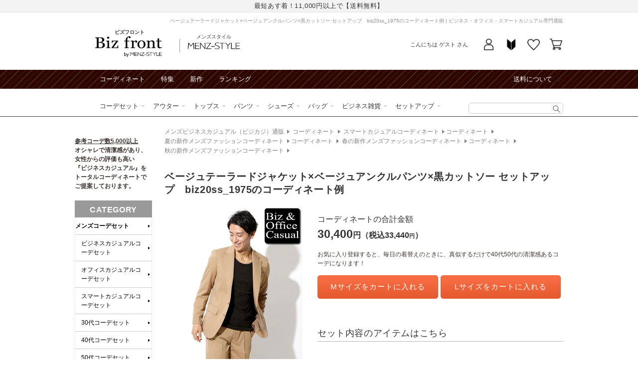

--- FILE ---
content_type: text/html; charset=utf-8
request_url: https://shop.menz-style.com/products/biz-cd25320
body_size: 107599
content:
<!doctype html>
<html class="no-js" lang="ja">
  <head>
    <!-- Google Tag Manager -->
    <script>(function(w,d,s,l,i){w[l]=w[l]||[];w[l].push({'gtm.start':
    new Date().getTime(),event:'gtm.js'});var f=d.getElementsByTagName(s)[0],
    j=d.createElement(s),dl=l!='dataLayer'?'&l='+l:'';j.async=true;j.src=
    'https://www.googletagmanager.com/gtm.js?id='+i+dl;f.parentNode.insertBefore(j,f);
    })(window,document,'script','dataLayer_mz','GTM-MS7LQR');</script>
    <!-- End Google Tag Manager -->

    <meta charset="utf-8">
    <meta http-equiv="X-UA-Compatible" content="IE=edge">
    <meta name="viewport" content="width=device-width,initial-scale=1">
    <meta name="theme-color" content="">
    

    <script>
var search_param = location.search;
</script>


    <link rel="canonical" href="https://shop.menz-style.com/products/biz-cd25320">
    <link rel="preconnect" href="https://cdn.shopify.com" crossorigin>
    <link rel="preconnect" href="https://fonts.googleapis.com">
    <link rel="preconnect" href="https://fonts.gstatic.com" crossorigin>
    <link href="https://fonts.googleapis.com/css2?family=Caveat&display=swap" rel="stylesheet"><link rel="icon" type="image/png" href="//shop.menz-style.com/cdn/shop/files/favicon.png?crop=center&height=32&v=1689240873&width=32">





<title>
  ベージュテーラードジャケット×ベージュアンクルパンツ×黒カットソー セットアップ　biz20ss_1975のコーディネート例
｜ ビジネス・オフィス・スマートカジュアル専門通販</title>




  <meta name="description" content="ベージュテーラードジャケットと黒カットソーの2トーンセットアップスタイルです。落ち着いたベージュのジャケットとアンクルパンツに、黒のカットソーを合わせることで大人っぽい印象に仕上がります。 ビジネス20％、カジュアル80％のバランスで、休日のお出かけから軽めのビジネスシーンまで幅広く対応。セットアップなので組み合わせに悩む必要がなく、忙しい朝でもサッと決まります。 このコーディネートは、以下のような方におすすめです。 ・清潔感のあるスタイルを求める方 ・着回しの利くアイテムが欲しい方 ・コーディネートを時短で決めたい方 ・オフィスカジュアルからプライベートまで対応したい方 テーラードジャケットの上品さと、カットソーのリラックス感が絶">




<meta property="og:site_name" content="メンズファッション通販 MENZ-STYLE(メンズスタイル）">
<meta property="og:url" content="https://shop.menz-style.com/products/biz-cd25320">
<meta property="og:title" content="ベージュテーラードジャケット×ベージュアンクルパンツ×黒カットソー セットアップ　biz20ss_1975">
<meta property="og:type" content="product">
<meta property="og:description" content="ベージュテーラードジャケットと黒カットソーの2トーンセットアップスタイルです。落ち着いたベージュのジャケットとアンクルパンツに、黒のカットソーを合わせることで大人っぽい印象に仕上がります。 ビジネス20％、カジュアル80％のバランスで、休日のお出かけから軽めのビジネスシーンまで幅広く対応。セットアップなので組み合わせに悩む必要がなく、忙しい朝でもサッと決まります。 このコーディネートは、以下のような方におすすめです。 ・清潔感のあるスタイルを求める方 ・着回しの利くアイテムが欲しい方 ・コーディネートを時短で決めたい方 ・オフィスカジュアルからプライベートまで対応したい方 テーラードジャケットの上品さと、カットソーのリラックス感が絶"><meta property="og:image" content="http://shop.menz-style.com/cdn/shop/files/biz-cd25320_1.jpg?v=1690671056">
  <meta property="og:image:secure_url" content="https://shop.menz-style.com/cdn/shop/files/biz-cd25320_1.jpg?v=1690671056">
  <meta property="og:image:width" content="600">
  <meta property="og:image:height" content="1080"><meta property="og:price:amount" content="0">
  <meta property="og:price:currency" content="JPY">


<meta name="twitter:site" content="@menz_style"><meta name="twitter:card" content="summary_large_image">
<meta name="twitter:title" content="ベージュテーラードジャケット×ベージュアンクルパンツ×黒カットソー セットアップ　biz20ss_1975">
<meta name="twitter:description" content="ベージュテーラードジャケットと黒カットソーの2トーンセットアップスタイルです。落ち着いたベージュのジャケットとアンクルパンツに、黒のカットソーを合わせることで大人っぽい印象に仕上がります。 ビジネス20％、カジュアル80％のバランスで、休日のお出かけから軽めのビジネスシーンまで幅広く対応。セットアップなので組み合わせに悩む必要がなく、忙しい朝でもサッと決まります。 このコーディネートは、以下のような方におすすめです。 ・清潔感のあるスタイルを求める方 ・着回しの利くアイテムが欲しい方 ・コーディネートを時短で決めたい方 ・オフィスカジュアルからプライベートまで対応したい方 テーラードジャケットの上品さと、カットソーのリラックス感が絶">










    <script src="//shop.menz-style.com/cdn/shop/t/20/assets/global.js?v=180223583154396352301700543772" defer="defer"></script>
    <script src="//shop.menz-style.com/cdn/shop/t/20/assets/jquery-3.5.1.min.js?v=133494139889153862371686530710"></script>
    <script src="https://cdn.weex.jp/js/yubinbango/yubinbango.js" defer="defer"></script>

    <script>window.performance && window.performance.mark && window.performance.mark('shopify.content_for_header.start');</script><meta id="shopify-digital-wallet" name="shopify-digital-wallet" content="/60494479544/digital_wallets/dialog">
<meta name="shopify-checkout-api-token" content="23270e65038be03e3fa2aa32da58a753">
<link rel="alternate" type="application/json+oembed" href="https://shop.menz-style.com/products/biz-cd25320.oembed">
<script async="async" src="/checkouts/internal/preloads.js?locale=ja-JP"></script>
<link rel="preconnect" href="https://shop.app" crossorigin="anonymous">
<script async="async" src="https://shop.app/checkouts/internal/preloads.js?locale=ja-JP&shop_id=60494479544" crossorigin="anonymous"></script>
<script id="apple-pay-shop-capabilities" type="application/json">{"shopId":60494479544,"countryCode":"JP","currencyCode":"JPY","merchantCapabilities":["supports3DS"],"merchantId":"gid:\/\/shopify\/Shop\/60494479544","merchantName":"メンズファッション通販 MENZ-STYLE(メンズスタイル）","requiredBillingContactFields":["postalAddress","email","phone"],"requiredShippingContactFields":["postalAddress","email","phone"],"shippingType":"shipping","supportedNetworks":["visa","masterCard","amex","jcb","discover"],"total":{"type":"pending","label":"メンズファッション通販 MENZ-STYLE(メンズスタイル）","amount":"1.00"},"shopifyPaymentsEnabled":true,"supportsSubscriptions":true}</script>
<script id="shopify-features" type="application/json">{"accessToken":"23270e65038be03e3fa2aa32da58a753","betas":["rich-media-storefront-analytics"],"domain":"shop.menz-style.com","predictiveSearch":false,"shopId":60494479544,"locale":"ja"}</script>
<script>var Shopify = Shopify || {};
Shopify.shop = "shop-menz-style-weex.myshopify.com";
Shopify.locale = "ja";
Shopify.currency = {"active":"JPY","rate":"1.0"};
Shopify.country = "JP";
Shopify.theme = {"name":"【2023-06-12】Dawn custom ver.","id":132125720760,"schema_name":"Dawn","schema_version":"7.0.1","theme_store_id":887,"role":"main"};
Shopify.theme.handle = "null";
Shopify.theme.style = {"id":null,"handle":null};
Shopify.cdnHost = "shop.menz-style.com/cdn";
Shopify.routes = Shopify.routes || {};
Shopify.routes.root = "/";</script>
<script type="module">!function(o){(o.Shopify=o.Shopify||{}).modules=!0}(window);</script>
<script>!function(o){function n(){var o=[];function n(){o.push(Array.prototype.slice.apply(arguments))}return n.q=o,n}var t=o.Shopify=o.Shopify||{};t.loadFeatures=n(),t.autoloadFeatures=n()}(window);</script>
<script>
  window.ShopifyPay = window.ShopifyPay || {};
  window.ShopifyPay.apiHost = "shop.app\/pay";
  window.ShopifyPay.redirectState = null;
</script>
<script id="shop-js-analytics" type="application/json">{"pageType":"product"}</script>
<script defer="defer" async type="module" src="//shop.menz-style.com/cdn/shopifycloud/shop-js/modules/v2/client.init-shop-cart-sync_CHE6QNUr.ja.esm.js"></script>
<script defer="defer" async type="module" src="//shop.menz-style.com/cdn/shopifycloud/shop-js/modules/v2/chunk.common_D98kRh4-.esm.js"></script>
<script defer="defer" async type="module" src="//shop.menz-style.com/cdn/shopifycloud/shop-js/modules/v2/chunk.modal_BNwoMci-.esm.js"></script>
<script type="module">
  await import("//shop.menz-style.com/cdn/shopifycloud/shop-js/modules/v2/client.init-shop-cart-sync_CHE6QNUr.ja.esm.js");
await import("//shop.menz-style.com/cdn/shopifycloud/shop-js/modules/v2/chunk.common_D98kRh4-.esm.js");
await import("//shop.menz-style.com/cdn/shopifycloud/shop-js/modules/v2/chunk.modal_BNwoMci-.esm.js");

  window.Shopify.SignInWithShop?.initShopCartSync?.({"fedCMEnabled":true,"windoidEnabled":true});

</script>
<script>
  window.Shopify = window.Shopify || {};
  if (!window.Shopify.featureAssets) window.Shopify.featureAssets = {};
  window.Shopify.featureAssets['shop-js'] = {"shop-cart-sync":["modules/v2/client.shop-cart-sync_Fn6E0AvD.ja.esm.js","modules/v2/chunk.common_D98kRh4-.esm.js","modules/v2/chunk.modal_BNwoMci-.esm.js"],"init-fed-cm":["modules/v2/client.init-fed-cm_sYFpctDP.ja.esm.js","modules/v2/chunk.common_D98kRh4-.esm.js","modules/v2/chunk.modal_BNwoMci-.esm.js"],"shop-toast-manager":["modules/v2/client.shop-toast-manager_Cm6TtnXd.ja.esm.js","modules/v2/chunk.common_D98kRh4-.esm.js","modules/v2/chunk.modal_BNwoMci-.esm.js"],"init-shop-cart-sync":["modules/v2/client.init-shop-cart-sync_CHE6QNUr.ja.esm.js","modules/v2/chunk.common_D98kRh4-.esm.js","modules/v2/chunk.modal_BNwoMci-.esm.js"],"shop-button":["modules/v2/client.shop-button_CZ95wHjv.ja.esm.js","modules/v2/chunk.common_D98kRh4-.esm.js","modules/v2/chunk.modal_BNwoMci-.esm.js"],"init-windoid":["modules/v2/client.init-windoid_BTB72QS9.ja.esm.js","modules/v2/chunk.common_D98kRh4-.esm.js","modules/v2/chunk.modal_BNwoMci-.esm.js"],"shop-cash-offers":["modules/v2/client.shop-cash-offers_BFHBnhKY.ja.esm.js","modules/v2/chunk.common_D98kRh4-.esm.js","modules/v2/chunk.modal_BNwoMci-.esm.js"],"pay-button":["modules/v2/client.pay-button_DTH50Rzq.ja.esm.js","modules/v2/chunk.common_D98kRh4-.esm.js","modules/v2/chunk.modal_BNwoMci-.esm.js"],"init-customer-accounts":["modules/v2/client.init-customer-accounts_BUGn0cIS.ja.esm.js","modules/v2/client.shop-login-button_B-yi3nMN.ja.esm.js","modules/v2/chunk.common_D98kRh4-.esm.js","modules/v2/chunk.modal_BNwoMci-.esm.js"],"avatar":["modules/v2/client.avatar_BTnouDA3.ja.esm.js"],"checkout-modal":["modules/v2/client.checkout-modal_B9SXRRFG.ja.esm.js","modules/v2/chunk.common_D98kRh4-.esm.js","modules/v2/chunk.modal_BNwoMci-.esm.js"],"init-shop-for-new-customer-accounts":["modules/v2/client.init-shop-for-new-customer-accounts_CoX20XDP.ja.esm.js","modules/v2/client.shop-login-button_B-yi3nMN.ja.esm.js","modules/v2/chunk.common_D98kRh4-.esm.js","modules/v2/chunk.modal_BNwoMci-.esm.js"],"init-customer-accounts-sign-up":["modules/v2/client.init-customer-accounts-sign-up_CSeMJfz-.ja.esm.js","modules/v2/client.shop-login-button_B-yi3nMN.ja.esm.js","modules/v2/chunk.common_D98kRh4-.esm.js","modules/v2/chunk.modal_BNwoMci-.esm.js"],"init-shop-email-lookup-coordinator":["modules/v2/client.init-shop-email-lookup-coordinator_DazyVOqY.ja.esm.js","modules/v2/chunk.common_D98kRh4-.esm.js","modules/v2/chunk.modal_BNwoMci-.esm.js"],"shop-follow-button":["modules/v2/client.shop-follow-button_DjSWKMco.ja.esm.js","modules/v2/chunk.common_D98kRh4-.esm.js","modules/v2/chunk.modal_BNwoMci-.esm.js"],"shop-login-button":["modules/v2/client.shop-login-button_B-yi3nMN.ja.esm.js","modules/v2/chunk.common_D98kRh4-.esm.js","modules/v2/chunk.modal_BNwoMci-.esm.js"],"shop-login":["modules/v2/client.shop-login_BdZnYXk6.ja.esm.js","modules/v2/chunk.common_D98kRh4-.esm.js","modules/v2/chunk.modal_BNwoMci-.esm.js"],"lead-capture":["modules/v2/client.lead-capture_emq1eXKF.ja.esm.js","modules/v2/chunk.common_D98kRh4-.esm.js","modules/v2/chunk.modal_BNwoMci-.esm.js"],"payment-terms":["modules/v2/client.payment-terms_CeWs54sX.ja.esm.js","modules/v2/chunk.common_D98kRh4-.esm.js","modules/v2/chunk.modal_BNwoMci-.esm.js"]};
</script>
<script id="__st">var __st={"a":60494479544,"offset":32400,"reqid":"96c0f310-437b-495e-ac23-64a44c3e8769-1769626760","pageurl":"shop.menz-style.com\/products\/biz-cd25320","u":"b070f1c2c3a9","p":"product","rtyp":"product","rid":7301886902456};</script>
<script>window.ShopifyPaypalV4VisibilityTracking = true;</script>
<script id="form-persister">!function(){'use strict';const t='contact',e='new_comment',n=[[t,t],['blogs',e],['comments',e],[t,'customer']],o='password',r='form_key',c=['recaptcha-v3-token','g-recaptcha-response','h-captcha-response',o],s=()=>{try{return window.sessionStorage}catch{return}},i='__shopify_v',u=t=>t.elements[r],a=function(){const t=[...n].map((([t,e])=>`form[action*='/${t}']:not([data-nocaptcha='true']) input[name='form_type'][value='${e}']`)).join(',');var e;return e=t,()=>e?[...document.querySelectorAll(e)].map((t=>t.form)):[]}();function m(t){const e=u(t);a().includes(t)&&(!e||!e.value)&&function(t){try{if(!s())return;!function(t){const e=s();if(!e)return;const n=u(t);if(!n)return;const o=n.value;o&&e.removeItem(o)}(t);const e=Array.from(Array(32),(()=>Math.random().toString(36)[2])).join('');!function(t,e){u(t)||t.append(Object.assign(document.createElement('input'),{type:'hidden',name:r})),t.elements[r].value=e}(t,e),function(t,e){const n=s();if(!n)return;const r=[...t.querySelectorAll(`input[type='${o}']`)].map((({name:t})=>t)),u=[...c,...r],a={};for(const[o,c]of new FormData(t).entries())u.includes(o)||(a[o]=c);n.setItem(e,JSON.stringify({[i]:1,action:t.action,data:a}))}(t,e)}catch(e){console.error('failed to persist form',e)}}(t)}const f=t=>{if('true'===t.dataset.persistBound)return;const e=function(t,e){const n=function(t){return'function'==typeof t.submit?t.submit:HTMLFormElement.prototype.submit}(t).bind(t);return function(){let t;return()=>{t||(t=!0,(()=>{try{e(),n()}catch(t){(t=>{console.error('form submit failed',t)})(t)}})(),setTimeout((()=>t=!1),250))}}()}(t,(()=>{m(t)}));!function(t,e){if('function'==typeof t.submit&&'function'==typeof e)try{t.submit=e}catch{}}(t,e),t.addEventListener('submit',(t=>{t.preventDefault(),e()})),t.dataset.persistBound='true'};!function(){function t(t){const e=(t=>{const e=t.target;return e instanceof HTMLFormElement?e:e&&e.form})(t);e&&m(e)}document.addEventListener('submit',t),document.addEventListener('DOMContentLoaded',(()=>{const e=a();for(const t of e)f(t);var n;n=document.body,new window.MutationObserver((t=>{for(const e of t)if('childList'===e.type&&e.addedNodes.length)for(const t of e.addedNodes)1===t.nodeType&&'FORM'===t.tagName&&a().includes(t)&&f(t)})).observe(n,{childList:!0,subtree:!0,attributes:!1}),document.removeEventListener('submit',t)}))}()}();</script>
<script integrity="sha256-4kQ18oKyAcykRKYeNunJcIwy7WH5gtpwJnB7kiuLZ1E=" data-source-attribution="shopify.loadfeatures" defer="defer" src="//shop.menz-style.com/cdn/shopifycloud/storefront/assets/storefront/load_feature-a0a9edcb.js" crossorigin="anonymous"></script>
<script crossorigin="anonymous" defer="defer" src="//shop.menz-style.com/cdn/shopifycloud/storefront/assets/shopify_pay/storefront-65b4c6d7.js?v=20250812"></script>
<script data-source-attribution="shopify.dynamic_checkout.dynamic.init">var Shopify=Shopify||{};Shopify.PaymentButton=Shopify.PaymentButton||{isStorefrontPortableWallets:!0,init:function(){window.Shopify.PaymentButton.init=function(){};var t=document.createElement("script");t.src="https://shop.menz-style.com/cdn/shopifycloud/portable-wallets/latest/portable-wallets.ja.js",t.type="module",document.head.appendChild(t)}};
</script>
<script data-source-attribution="shopify.dynamic_checkout.buyer_consent">
  function portableWalletsHideBuyerConsent(e){var t=document.getElementById("shopify-buyer-consent"),n=document.getElementById("shopify-subscription-policy-button");t&&n&&(t.classList.add("hidden"),t.setAttribute("aria-hidden","true"),n.removeEventListener("click",e))}function portableWalletsShowBuyerConsent(e){var t=document.getElementById("shopify-buyer-consent"),n=document.getElementById("shopify-subscription-policy-button");t&&n&&(t.classList.remove("hidden"),t.removeAttribute("aria-hidden"),n.addEventListener("click",e))}window.Shopify?.PaymentButton&&(window.Shopify.PaymentButton.hideBuyerConsent=portableWalletsHideBuyerConsent,window.Shopify.PaymentButton.showBuyerConsent=portableWalletsShowBuyerConsent);
</script>
<script data-source-attribution="shopify.dynamic_checkout.cart.bootstrap">document.addEventListener("DOMContentLoaded",(function(){function t(){return document.querySelector("shopify-accelerated-checkout-cart, shopify-accelerated-checkout")}if(t())Shopify.PaymentButton.init();else{new MutationObserver((function(e,n){t()&&(Shopify.PaymentButton.init(),n.disconnect())})).observe(document.body,{childList:!0,subtree:!0})}}));
</script>
<link id="shopify-accelerated-checkout-styles" rel="stylesheet" media="screen" href="https://shop.menz-style.com/cdn/shopifycloud/portable-wallets/latest/accelerated-checkout-backwards-compat.css" crossorigin="anonymous">
<style id="shopify-accelerated-checkout-cart">
        #shopify-buyer-consent {
  margin-top: 1em;
  display: inline-block;
  width: 100%;
}

#shopify-buyer-consent.hidden {
  display: none;
}

#shopify-subscription-policy-button {
  background: none;
  border: none;
  padding: 0;
  text-decoration: underline;
  font-size: inherit;
  cursor: pointer;
}

#shopify-subscription-policy-button::before {
  box-shadow: none;
}

      </style>
<script id="sections-script" data-sections="biz-header,footer" defer="defer" src="//shop.menz-style.com/cdn/shop/t/20/compiled_assets/scripts.js?v=46492"></script>
<script>window.performance && window.performance.mark && window.performance.mark('shopify.content_for_header.end');</script>


    <style data-shopify>
      
      
      
      
      

      :root {
        --font-body-family: Arial, "Lucida Grande", 'Lucida Sans Unicode', 'Lucida Sans', Lucida, Helvetica, Arial, sans-serif;
        --font-body-style: normal;
        --font-body-weight: 400;
        --font-body-weight-bold: 700;

        --font-heading-family: Arial, "Lucida Grande", 'Lucida Sans Unicode', 'Lucida Sans', Lucida, Helvetica, Arial, sans-serif;
        --font-heading-style: normal;
        --font-heading-weight: 400;

        --font-body-scale: 1.0;
        --font-heading-scale: 1.0;

        --color-base-text: 51, 51, 51;
        --color-shadow: 51, 51, 51;
        --color-base-background-1: 255, 255, 255;
        --color-base-background-2: 243, 243, 243;
        --color-base-solid-button-labels: 255, 255, 255;
        --color-base-outline-button-labels: 250, 112, 70;
        --color-base-accent-1: 250, 112, 70;
        --color-base-accent-2: 51, 79, 180;
        --payment-terms-background-color: #FFFFFF;

        --gradient-base-background-1: #FFFFFF;
        --gradient-base-background-2: #F3F3F3;
        --gradient-base-accent-1: linear-gradient(180deg, rgba(250, 112, 70, 1), rgba(229, 89, 46, 1) 100%);
        --gradient-base-accent-2: #334FB4;

        --media-padding: px;
        --media-border-opacity: 0.05;
        --media-border-width: 1px;
        --media-radius: 0px;
        --media-shadow-opacity: 0.0;
        --media-shadow-horizontal-offset: 0px;
        --media-shadow-vertical-offset: 0px;
        --media-shadow-blur-radius: 0px;
        --media-shadow-visible: 0;

        --page-width: 98rem;
        --page-width-margin: 0rem;

        --product-card-image-padding: 0.0rem;
        --product-card-corner-radius: 0.0rem;
        --product-card-text-alignment: left;
        --product-card-border-width: 0.0rem;
        --product-card-border-opacity: 0.0;
        --product-card-shadow-opacity: 0.1;
        --product-card-shadow-visible: 1;
        --product-card-shadow-horizontal-offset: 0.0rem;
        --product-card-shadow-vertical-offset: 0.0rem;
        --product-card-shadow-blur-radius: 0.0rem;

        --collection-card-image-padding: 0.0rem;
        --collection-card-corner-radius: 0.0rem;
        --collection-card-text-alignment: left;
        --collection-card-border-width: 0.0rem;
        --collection-card-border-opacity: 0.0;
        --collection-card-shadow-opacity: 0.1;
        --collection-card-shadow-visible: 1;
        --collection-card-shadow-horizontal-offset: 0.0rem;
        --collection-card-shadow-vertical-offset: 0.0rem;
        --collection-card-shadow-blur-radius: 0.0rem;

        --blog-card-image-padding: 0.0rem;
        --blog-card-corner-radius: 0.0rem;
        --blog-card-text-alignment: left;
        --blog-card-border-width: 0.0rem;
        --blog-card-border-opacity: 0.0;
        --blog-card-shadow-opacity: 0.1;
        --blog-card-shadow-visible: 1;
        --blog-card-shadow-horizontal-offset: 0.0rem;
        --blog-card-shadow-vertical-offset: 0.0rem;
        --blog-card-shadow-blur-radius: 0.0rem;

        --badge-corner-radius: 4.0rem;

        --popup-border-width: 1px;
        --popup-border-opacity: 0.1;
        --popup-corner-radius: 0px;
        --popup-shadow-opacity: 0.0;
        --popup-shadow-horizontal-offset: 0px;
        --popup-shadow-vertical-offset: 0px;
        --popup-shadow-blur-radius: 0px;

        --drawer-border-width: 1px;
        --drawer-border-opacity: 0.1;
        --drawer-shadow-opacity: 0.0;
        --drawer-shadow-horizontal-offset: 0px;
        --drawer-shadow-vertical-offset: 0px;
        --drawer-shadow-blur-radius: 0px;

        --spacing-sections-desktop: 0px;
        --spacing-sections-mobile: 0px;

        --grid-desktop-vertical-spacing: 8px;
        --grid-desktop-horizontal-spacing: 8px;
        --grid-mobile-vertical-spacing: 4px;
        --grid-mobile-horizontal-spacing: 4px;

        --text-boxes-border-opacity: 0.0;
        --text-boxes-border-width: 0px;
        --text-boxes-radius: 0px;
        --text-boxes-shadow-opacity: 0.0;
        --text-boxes-shadow-visible: 0;
        --text-boxes-shadow-horizontal-offset: 0px;
        --text-boxes-shadow-vertical-offset: 0px;
        --text-boxes-shadow-blur-radius: 0px;

        --buttons-radius: 0px;
        --buttons-radius-outset: 0px;
        --buttons-border-width: 1px;
        --buttons-border-opacity: 1.0;
        --buttons-shadow-opacity: 0.0;
        --buttons-shadow-visible: 0;
        --buttons-shadow-horizontal-offset: 0px;
        --buttons-shadow-vertical-offset: 0px;
        --buttons-shadow-blur-radius: 0px;
        --buttons-border-offset: 0px;

        --inputs-radius: 0px;
        --inputs-border-width: 1px;
        --inputs-border-opacity: 0.55;
        --inputs-shadow-opacity: 0.0;
        --inputs-shadow-horizontal-offset: 0px;
        --inputs-margin-offset: 0px;
        --inputs-shadow-vertical-offset: 0px;
        --inputs-shadow-blur-radius: 0px;
        --inputs-radius-outset: 0px;

        --variant-pills-radius: 40px;
        --variant-pills-border-width: 1px;
        --variant-pills-border-opacity: 0.55;
        --variant-pills-shadow-opacity: 0.0;
        --variant-pills-shadow-horizontal-offset: 0px;
        --variant-pills-shadow-vertical-offset: 0px;
        --variant-pills-shadow-blur-radius: 0px;
      }

      *,
      *::before,
      *::after {
        box-sizing: inherit;
      }

      html {
        box-sizing: border-box;
        font-size: calc(var(--font-body-scale) * 62.5%);
        height: 100%;
      }

      body {
        display: grid;
        grid-template-rows: auto auto 1fr auto;
        grid-template-columns: 100%;
        min-height: 100%;
        margin: 0;
        font-size: 1.4rem;
        line-height: calc(1 + 0.5 / var(--font-body-scale));
        font-family: var(--font-body-family);
        font-style: var(--font-body-style);
        font-weight: var(--font-body-weight);
      }

      @media screen and (min-width: 750px) {
        body {
          font-size: 1.6rem;
        }
      }
    </style>

    <link href="//shop.menz-style.com/cdn/shop/t/20/assets/base.css?v=21174316640189783881707971080" rel="stylesheet" type="text/css" media="all" />
<link href="//shop.menz-style.com/cdn/shop/t/20/assets/biz-layout.css?v=7953421291748657871725265784" rel="stylesheet" type="text/css" media="all" />
    <link href="//shop.menz-style.com/cdn/shop/t/20/assets/biz-article.css?v=49595302136444569231697775529" rel="stylesheet" type="text/css" media="all" />
<link href="//shop.menz-style.com/cdn/shop/t/20/assets/cms.css?v=79372955750981093771686530710" rel="stylesheet" type="text/css" media="all" />
<link rel="stylesheet" href="//shop.menz-style.com/cdn/shop/t/20/assets/component-list-menu.css?v=71364218879659857791686530710" media="print" onload="this.media='all'">
    <link rel="stylesheet" href="//shop.menz-style.com/cdn/shop/t/20/assets/component-search.css?v=24876232037023381641688696209" media="print" onload="this.media='all'">
    <link rel="stylesheet" href="//shop.menz-style.com/cdn/shop/t/20/assets/component-menu-drawer.css?v=80479767741815963861697011052" media="print" onload="this.media='all'">
    <link rel="stylesheet" href="//shop.menz-style.com/cdn/shop/t/20/assets/component-cart-notification.css?v=168020465879885548631710298250" media="print" onload="this.media='all'">
    <link rel="stylesheet" href="//shop.menz-style.com/cdn/shop/t/20/assets/component-cart-items.css?v=811908205942786981686530710" media="print" onload="this.media='all'">
    <link rel="stylesheet" href="//shop.menz-style.com/cdn/shop/t/20/assets/component-price.css?v=57126771396662304431686788800" media="print" onload="this.media='all'">
    <link rel="stylesheet" href="//shop.menz-style.com/cdn/shop/t/20/assets/component-loading-overlay.css?v=167310470843593579841686530710" media="print" onload="this.media='all'">
    <link rel="stylesheet" href="//shop.menz-style.com/cdn/shop/t/20/assets/component-list-payment.css?v=69253961410771838501686530710" media="print" onload="this.media='all'">
    <link rel="stylesheet" href="//shop.menz-style.com/cdn/shop/t/20/assets/component-list-social.css?v=120714153654284739861686530710" media="print" onload="this.media='all'">
    <link rel="stylesheet" href="//shop.menz-style.com/cdn/shop/t/20/assets/component-rte.css?v=152063926899272293781686614467" media="print" onload="this.media='all'">
    <link rel="stylesheet" href="//shop.menz-style.com/cdn/shop/t/20/assets/disclosure.css?v=646595190999601341686530710" media="print" onload="this.media='all'"><link href="//shop.menz-style.com/cdn/shop/t/20/assets/component-card.css?v=5355877006907013791688432096" rel="stylesheet" type="text/css" media="all" />
<link href="//shop.menz-style.com/cdn/shop/t/20/assets/section-main-product.css?v=159055150553743899301707282468" rel="stylesheet" type="text/css" media="all" />
      <link href="//shop.menz-style.com/cdn/shop/t/20/assets/component-accordion.css?v=180964204318874863811686530710" rel="stylesheet" type="text/css" media="all" />
      <link href="//shop.menz-style.com/cdn/shop/t/20/assets/component-slider.css?v=39349721001775578731686530710" rel="stylesheet" type="text/css" media="all" />
      <link href="//shop.menz-style.com/cdn/shop/t/20/assets/component-deferred-media.css?v=54092797763792720131686530710" rel="stylesheet" type="text/css" media="all" />
      
        <link href="//shop.menz-style.com/cdn/shop/t/20/assets/template-style.css?v=175795458923392500071707198588" rel="stylesheet" type="text/css" media="all" />
        <link href="//shop.menz-style.com/cdn/shop/t/20/assets/detail.outline.css?v=153764079326021585641763433237" rel="stylesheet" type="text/css" media="all" />
        <link href="//shop.menz-style.com/cdn/shop/t/20/assets/pagedesign-common-default.css?v=71851156685449996831690287818" rel="stylesheet" type="text/css" media="all" />
      
<noscript><link href="//shop.menz-style.com/cdn/shop/t/20/assets/component-list-menu.css?v=71364218879659857791686530710" rel="stylesheet" type="text/css" media="all" /></noscript>
    <noscript><link href="//shop.menz-style.com/cdn/shop/t/20/assets/component-search.css?v=24876232037023381641688696209" rel="stylesheet" type="text/css" media="all" /></noscript>
    <noscript><link href="//shop.menz-style.com/cdn/shop/t/20/assets/component-menu-drawer.css?v=80479767741815963861697011052" rel="stylesheet" type="text/css" media="all" /></noscript>
    <noscript><link href="//shop.menz-style.com/cdn/shop/t/20/assets/component-cart-notification.css?v=168020465879885548631710298250" rel="stylesheet" type="text/css" media="all" /></noscript>
    <noscript><link href="//shop.menz-style.com/cdn/shop/t/20/assets/component-cart-items.css?v=811908205942786981686530710" rel="stylesheet" type="text/css" media="all" /></noscript>

    <script>document.documentElement.className = document.documentElement.className.replace('no-js', 'js');
    if (Shopify.designMode) {
      document.documentElement.classList.add('shopify-design-mode');
    }
    </script>
    <script type="text/javascript" src="https://static.wazzup.me/libs/track.js"></script>

    
<link rel="dns-prefetch" href="https://swymstore-v3free-01.swymrelay.com" crossorigin>
<link rel="dns-prefetch" href="//swymv3free-01.azureedge.net/code/swym-shopify.js">
<link rel="preconnect" href="//swymv3free-01.azureedge.net/code/swym-shopify.js">
<script id="swym-snippet">
  window.swymLandingURL = document.URL;
  window.swymCart = {"note":null,"attributes":{},"original_total_price":0,"total_price":0,"total_discount":0,"total_weight":0.0,"item_count":0,"items":[],"requires_shipping":false,"currency":"JPY","items_subtotal_price":0,"cart_level_discount_applications":[],"checkout_charge_amount":0};
  window.swymPageLoad = function(){
    window.SwymProductVariants = window.SwymProductVariants || {};
    window.SwymHasCartItems = 0 > 0;
    window.SwymPageData = {}, window.SwymProductInfo = {};var variants = [];
    window.SwymProductInfo.product = {"id":7301886902456,"title":"ベージュテーラードジャケット×ベージュアンクルパンツ×黒カットソー セットアップ　biz20ss_1975","handle":"biz-cd25320","description":"\u003cp\u003eベージュテーラードジャケットと黒カットソーの2トーンセットアップスタイルです。落ち着いたベージュのジャケットとアンクルパンツに、黒のカットソーを合わせることで大人っぽい印象に仕上がります。\u003c\/p\u003e\n\n\u003cbr\u003e\u003cp\u003eビジネス20％、カジュアル80％のバランスで、休日のお出かけから軽めのビジネスシーンまで幅広く対応。セットアップなので組み合わせに悩む必要がなく、忙しい朝でもサッと決まります。\u003c\/p\u003e\n\n\u003cbr\u003e\u003cp\u003eこのコーディネートは、以下のような方におすすめです。\u003c\/p\u003e\n\n\u003cbr\u003e\u003cp\u003e・清潔感のあるスタイルを求める方\u003c\/p\u003e\n\u003cbr\u003e\u003cp\u003e・着回しの利くアイテムが欲しい方\u003c\/p\u003e\n\u003cbr\u003e\u003cp\u003e・コーディネートを時短で決めたい方\u003c\/p\u003e\n\u003cbr\u003e\u003cp\u003e・オフィスカジュアルからプライベートまで対応したい方\u003c\/p\u003e\n\n\u003cbr\u003e\u003cp\u003eテーラードジャケットの上品さと、カットソーのリラックス感が絶妙にマッチした、大人の余裕を演出するセットアップスタイルです。\u003c\/p\u003e","published_at":"2023-07-19T08:43:38+09:00","created_at":"2023-07-17T00:53:05+09:00","vendor":"ビズフロント／Biz front","type":"コーディネート","tags":["Biz コーディネート","item7293254598840","item7293259120824","item7293259153592","item7293381968056","コーディネート｜スーツ・カジュアルセットアップ","スマートカジュアルコーディネート","夏の新作メンズファッションコーディネート","春の新作メンズファッションコーディネート","秋の新作メンズファッションコーディネート"],"price":0,"price_min":0,"price_max":0,"available":false,"price_varies":false,"compare_at_price":null,"compare_at_price_min":0,"compare_at_price_max":0,"compare_at_price_varies":false,"variants":[{"id":42379536335032,"title":"Default Title","option1":"Default Title","option2":null,"option3":null,"sku":null,"requires_shipping":true,"taxable":true,"featured_image":null,"available":false,"name":"ベージュテーラードジャケット×ベージュアンクルパンツ×黒カットソー セットアップ　biz20ss_1975","public_title":null,"options":["Default Title"],"price":0,"weight":0,"compare_at_price":null,"inventory_management":"shopify","barcode":null,"requires_selling_plan":false,"selling_plan_allocations":[]}],"images":["\/\/shop.menz-style.com\/cdn\/shop\/files\/biz-cd25320_1.jpg?v=1690671056"],"featured_image":"\/\/shop.menz-style.com\/cdn\/shop\/files\/biz-cd25320_1.jpg?v=1690671056","options":["Title"],"media":[{"alt":null,"id":33345440874680,"position":1,"preview_image":{"aspect_ratio":0.556,"height":1080,"width":600,"src":"\/\/shop.menz-style.com\/cdn\/shop\/files\/biz-cd25320_1.jpg?v=1690671056"},"aspect_ratio":0.556,"height":1080,"media_type":"image","src":"\/\/shop.menz-style.com\/cdn\/shop\/files\/biz-cd25320_1.jpg?v=1690671056","width":600}],"requires_selling_plan":false,"selling_plan_groups":[],"content":"\u003cp\u003eベージュテーラードジャケットと黒カットソーの2トーンセットアップスタイルです。落ち着いたベージュのジャケットとアンクルパンツに、黒のカットソーを合わせることで大人っぽい印象に仕上がります。\u003c\/p\u003e\n\n\u003cbr\u003e\u003cp\u003eビジネス20％、カジュアル80％のバランスで、休日のお出かけから軽めのビジネスシーンまで幅広く対応。セットアップなので組み合わせに悩む必要がなく、忙しい朝でもサッと決まります。\u003c\/p\u003e\n\n\u003cbr\u003e\u003cp\u003eこのコーディネートは、以下のような方におすすめです。\u003c\/p\u003e\n\n\u003cbr\u003e\u003cp\u003e・清潔感のあるスタイルを求める方\u003c\/p\u003e\n\u003cbr\u003e\u003cp\u003e・着回しの利くアイテムが欲しい方\u003c\/p\u003e\n\u003cbr\u003e\u003cp\u003e・コーディネートを時短で決めたい方\u003c\/p\u003e\n\u003cbr\u003e\u003cp\u003e・オフィスカジュアルからプライベートまで対応したい方\u003c\/p\u003e\n\n\u003cbr\u003e\u003cp\u003eテーラードジャケットの上品さと、カットソーのリラックス感が絶妙にマッチした、大人の余裕を演出するセットアップスタイルです。\u003c\/p\u003e"};
    window.SwymProductInfo.variants = window.SwymProductInfo.product.variants;
    var piu = "\/\/shop.menz-style.com\/cdn\/shop\/files\/biz-cd25320_1_620x620.jpg?v=1690671056";
    
      SwymProductVariants[42379536335032] = {
        empi:window.SwymProductInfo.product.id,epi:42379536335032,
        dt: "ベージュテーラードジャケット×ベージュアンクルパンツ×黒カットソー セットアップ　biz20ss_1975",
        du: "https://shop.menz-style.com/products/biz-cd25320",
        iu:  piu ,
        stk: 0,
        pr: 0/100,
        ct: window.SwymProductInfo.product.type,
        
        variants: [{ "Default Title" : 42379536335032}]
      };window.SwymProductInfo.currentVariant = 42379536335032;
    var product_data = {
      et: 1, empi: window.SwymProductInfo.product.id, epi: window.SwymProductInfo.currentVariant,
      dt: "ベージュテーラードジャケット×ベージュアンクルパンツ×黒カットソー セットアップ　biz20ss_1975", du: "https://shop.menz-style.com/products/biz-cd25320",
      ct: window.SwymProductInfo.product.type, pr: 0/100,
      iu:  piu , variants: [{ "Default Title" : 42379536335032 }],
      stk:0 
    };
    window.SwymPageData = product_data;
    
    window.SwymPageData.uri = window.swymLandingURL;
  };

  if(window.selectCallback){
    (function(){
      // Variant select override
      var originalSelectCallback = window.selectCallback;
      window.selectCallback = function(variant){
        originalSelectCallback.apply(this, arguments);
        try{
          if(window.triggerSwymVariantEvent){
            window.triggerSwymVariantEvent(variant.id);
          }
        }catch(err){
          console.warn("Swym selectCallback", err);
        }
      };
    })();
  }
  window.swymCustomerId = null;
  window.swymCustomerExtraCheck = null;

  var swappName = ("Wishlist" || "Wishlist");
  var swymJSObject = {
    pid: "Mrtje8qjiJp6aYfu6llIf+YJYTbJ6RZjc8YxumpgpDo=" || "Mrtje8qjiJp6aYfu6llIf+YJYTbJ6RZjc8YxumpgpDo=",
    interface: "/apps/swym" + swappName + "/interfaces/interfaceStore.php?appname=" + swappName
  };
  window.swymJSShopifyLoad = function(){
    if(window.swymPageLoad) swymPageLoad();
    if(!window._swat) {
      (function (s, w, r, e, l, a, y) {
        r['SwymRetailerConfig'] = s;
        r[s] = r[s] || function (k, v) {
          r[s][k] = v;
        };
      })('_swrc', '', window);
      _swrc('RetailerId', swymJSObject.pid);
      _swrc('Callback', function(){initSwymShopify();});
    }else if(window._swat.postLoader){
      _swrc = window._swat.postLoader;
      _swrc('RetailerId', swymJSObject.pid);
      _swrc('Callback', function(){initSwymShopify();});
    }else{
      initSwymShopify();
    }
  }
  if(!window._SwymPreventAutoLoad) {
    swymJSShopifyLoad();
  }
  window.swymGetCartCookies = function(){
    var RequiredCookies = ["cart", "swym-session-id", "swym-swymRegid", "swym-email"];
    var reqdCookies = {};
    RequiredCookies.forEach(function(k){
      reqdCookies[k] = _swat.storage.getRaw(k);
    });
    var cart_token = window.swymCart.token;
    var data = {
        action:'cart',
        token:cart_token,
        cookies:reqdCookies
    };
    return data;
  }

  window.swymGetCustomerData = function(){
    
    return {status:1};
    
  }
</script>

<style id="safari-flasher-pre"></style>
<script>
  if (navigator.userAgent.indexOf('Safari') != -1 && navigator.userAgent.indexOf('Chrome') == -1) {
    document.getElementById("safari-flasher-pre").innerHTML = ''
      + '#swym-plugin,#swym-hosted-plugin{display: none;}'
      + '.swym-button.swym-add-to-wishlist{display: none;}'
      + '.swym-button.swym-add-to-watchlist{display: none;}'
      + '#swym-plugin  #swym-notepad, #swym-hosted-plugin  #swym-notepad{opacity: 0; visibility: hidden;}'
      + '#swym-plugin  #swym-notepad, #swym-plugin  #swym-overlay, #swym-plugin  #swym-notification,'
      + '#swym-hosted-plugin  #swym-notepad, #swym-hosted-plugin  #swym-overlay, #swym-hosted-plugin  #swym-notification'
      + '{-webkit-transition: none; transition: none;}'
      + '';
    window.SwymCallbacks = window.SwymCallbacks || [];
    window.SwymCallbacks.push(function(tracker){
      tracker.evtLayer.addEventListener(tracker.JSEvents.configLoaded, function(){
        // flash-preventer
        var x = function(){
          SwymUtils.onDOMReady(function() {
            var d = document.createElement("div");
            d.innerHTML = "<style id='safari-flasher-post'>"
              + "#swym-plugin:not(.swym-ready),#swym-hosted-plugin:not(.swym-ready){display: none;}"
              + ".swym-button.swym-add-to-wishlist:not(.swym-loaded){display: none;}"
              + ".swym-button.swym-add-to-watchlist:not(.swym-loaded){display: none;}"
              + "#swym-plugin.swym-ready  #swym-notepad, #swym-plugin.swym-ready  #swym-overlay, #swym-plugin.swym-ready  #swym-notification,"
              + "#swym-hosted-plugin.swym-ready  #swym-notepad, #swym-hosted-plugin.swym-ready  #swym-overlay, #swym-hosted-plugin.swym-ready  #swym-notification"
              + "{-webkit-transition: opacity 0.3s, visibility 0.3ms, -webkit-transform 0.3ms !important;-moz-transition: opacity 0.3s, visibility 0.3ms, -moz-transform 0.3ms !important;-ms-transition: opacity 0.3s, visibility 0.3ms, -ms-transform 0.3ms !important;-o-transition: opacity 0.3s, visibility 0.3ms, -o-transform 0.3ms !important;transition: opacity 0.3s, visibility 0.3ms, transform 0.3ms !important;}"
              + "</style>";
            document.head.appendChild(d);
          });
        };
        setTimeout(x, 10);
      });
    });
  }

  // Get the money format for the store from shopify
  window.SwymOverrideMoneyFormat = "{{amount_no_decimals}}\u003cspan class='yen'\u003e円\u003c\/span\u003e";
</script>
<style id="swym-product-view-defaults">
  /* Hide when not loaded */
  .swym-button.swym-add-to-wishlist-view-product:not(.swym-loaded){
    display: none;
  }
</style>

    
<script class="swym-product-view-snippet">
['SwymViewProducts', 'SwymWatchProducts', 'SwymProductVariants'].forEach(function(k){
  if(!window[k]) window[k] = {};
});
(function(et){
    var collections = "コーディネート";
    var o={}, empi=7301886902456,
    piu = "\/\/shop.menz-style.com\/cdn\/shop\/files\/biz-cd25320_1_620x620.jpg?v=1690671056";
    
    
    
    SwymProductVariants[42379536335032] = {
      empi:empi,epi:42379536335032,
      du:"https://shop.menz-style.com/products/biz-cd25320",
      dt:"ベージュテーラードジャケット×ベージュアンクルパンツ×黒カットソー セットアップ　biz20ss_1975",
      ct: collections,
      iu:  piu ,
      stk: 0,
      pr: 0/100,
      
      variants: [{ "Default Title" : 42379536335032}]
    };
    SwymWatchProducts[42379536335032] = o[42379536335032] = {"id": 42379536335032, "available": false,"inventory_management": "shopify","inventory_quantity": 0,"title": "Default Title", "inventory_policy": "deny"};
    
    var product_data = {
      empi:empi, epi:42379536335032,
      dt	:"ベージュテーラードジャケット×ベージュアンクルパンツ×黒カットソー セットアップ　biz20ss_1975",du:"https://shop.menz-style.com/products/biz-cd25320",
      ct 	:collections,pr:0/100,stk:0,
      iu	: piu ,variants:[{ "Default Title" : 42379536335032 }]
      
    };
    SwymViewProducts["biz-cd25320"] = SwymViewProducts[7301886902456] = product_data;
    SwymWatchProducts["biz-cd25320"] = SwymWatchProducts[7301886902456] = o;
  })();

</script>
    
<script defer>
  
  function swymCallbackFn(swat){
    // your API calls go here
    // Define success callback  
    let onSuccess = function(data) {
      let d = data.data;
      // Executed when a social count data is successfully fetched  
      // console.log("Successfully fetched social count data of the product: ", data);  
      let target = document.querySelectorAll('[data-pid="'+d.empi+'"]');
      if(target) {
        for(let i = 0; i < target.length; i++){
          target[i].innerHTML = '<svg xmlns="http://www.w3.org/2000/svg" width="28" height="28" viewBox="-0.5 0 25 25" fill="none"><path d="M19.6706 5.4736C17.6806 3.8336 14.7206 4.1236 12.8906 5.9536L12.0006 6.8436L11.1106 5.9536C9.29063 4.1336 6.32064 3.8336 4.33064 5.4736C2.05064 7.3536 1.93063 10.7436 3.97063 12.7836L11.6406 20.4536C11.8406 20.6536 12.1506 20.6536 12.3506 20.4536L20.0206 12.7836C22.0706 10.7436 21.9506 7.3636 19.6706 5.4736Z" stroke="currentColor" stroke-miterlimit="10" stroke-linecap="round" stroke-linejoin="round"></path></svg><span class="count">(' + d.count + ')</span>';
          target[i].classList.remove('hidden');
        }
      }
    }
    // Define error callback  
    let onError = function(error) {  
      console.log("Error while fetching social count", error);  
    }

    let ele = document.getElementsByClassName('favorite_count');
    for(let i = 0; i < ele.length; i++){
      if(ele[i].dataset.pid != '') {
        product = {  
          empi: ele[i].dataset.pid // id of the product  
        };
        // Fetch the social count of the product  
        swat.wishlist.getSocialCount(product, onSuccess, onError);
      }
    }

    // detect variant change event
    // Based on your theme code - this event detection may be different - this is only a SAMPLE implementation
    
  }
  if(!window.SwymCallbacks){
    window.SwymCallbacks = [];
  }
  window.SwymCallbacks.push(swymCallbackFn);

</script>

<!-- rentracks Tag -->
<script type="text/javascript">
(function(callback){
var script = document.createElement("script");
script.type = "text/javascript";
script.src = "https://www.rentracks.jp/js/itp/rt.track.js?t=" + (new Date()).getTime();
if ( script.readyState ) {
script.onreadystatechange = function() {
if ( script.readyState === "loaded" || script.readyState === "complete" ) {
script.onreadystatechange = null;
callback();
}
};
} else {
script.onload = function() {
callback();
};
}
document.getElementsByTagName("head")[0].appendChild(script);
}(function(){}));
</script>
<!-- End rentracks Tag -->
  <!-- BEGIN app block: shopify://apps/microsoft-clarity/blocks/clarity_js/31c3d126-8116-4b4a-8ba1-baeda7c4aeea -->
<script type="text/javascript">
  (function (c, l, a, r, i, t, y) {
    c[a] = c[a] || function () { (c[a].q = c[a].q || []).push(arguments); };
    t = l.createElement(r); t.async = 1; t.src = "https://www.clarity.ms/tag/" + i + "?ref=shopify";
    y = l.getElementsByTagName(r)[0]; y.parentNode.insertBefore(t, y);

    c.Shopify.loadFeatures([{ name: "consent-tracking-api", version: "0.1" }], error => {
      if (error) {
        console.error("Error loading Shopify features:", error);
        return;
      }

      c[a]('consentv2', {
        ad_Storage: c.Shopify.customerPrivacy.marketingAllowed() ? "granted" : "denied",
        analytics_Storage: c.Shopify.customerPrivacy.analyticsProcessingAllowed() ? "granted" : "denied",
      });
    });

    l.addEventListener("visitorConsentCollected", function (e) {
      c[a]('consentv2', {
        ad_Storage: e.detail.marketingAllowed ? "granted" : "denied",
        analytics_Storage: e.detail.analyticsAllowed ? "granted" : "denied",
      });
    });
  })(window, document, "clarity", "script", "v79n2g6gtw");
</script>



<!-- END app block --><!-- BEGIN app block: shopify://apps/microsoft-clarity/blocks/brandAgents_js/31c3d126-8116-4b4a-8ba1-baeda7c4aeea -->





<!-- END app block --><!-- BEGIN app block: shopify://apps/judge-me-reviews/blocks/judgeme_core/61ccd3b1-a9f2-4160-9fe9-4fec8413e5d8 --><!-- Start of Judge.me Core -->






<link rel="dns-prefetch" href="https://cdn2.judge.me/cdn/widget_frontend">
<link rel="dns-prefetch" href="https://cdn.judge.me">
<link rel="dns-prefetch" href="https://cdn1.judge.me">
<link rel="dns-prefetch" href="https://api.judge.me">

<script data-cfasync='false' class='jdgm-settings-script'>window.jdgmSettings={"pagination":5,"disable_web_reviews":false,"badge_no_review_text":"レビューなし","badge_n_reviews_text":"({{ n }})","badge_star_color":"#ffa500","hide_badge_preview_if_no_reviews":true,"badge_hide_text":false,"enforce_center_preview_badge":false,"widget_title":"カスタマーレビュー","widget_open_form_text":"レビューを書く","widget_close_form_text":"レビューをキャンセル","widget_refresh_page_text":"ページを更新","widget_summary_text":"{{ number_of_reviews }} 件のレビュー","widget_no_review_text":"最初のレビューを書きましょう","widget_name_field_text":"表示名","widget_verified_name_field_text":"認証された名前（公開）","widget_name_placeholder_text":"表示名","widget_required_field_error_text":"このフィールドは必須です。","widget_email_field_text":"メールアドレス","widget_verified_email_field_text":"認証されたメール（非公開、編集不可）","widget_email_placeholder_text":"あなたのメールアドレス（非公開）","widget_email_field_error_text":"有効なメールアドレスを入力してください。","widget_rating_field_text":"評価","widget_review_title_field_text":"レビュータイトル","widget_review_title_placeholder_text":"商品に対する感想をひとことで！","widget_review_body_field_text":"レビュー内容","widget_review_body_placeholder_text":"商品の着心地・サイズ感・肌触りなどの着用感、着用時のお気持ちや感想、周りの人からの評判などを記載していただくと嬉しいです！","widget_pictures_field_text":"写真/動画（任意）","widget_submit_review_text":"レビューを送信","widget_submit_verified_review_text":"認証済みレビューを送信","widget_submit_success_msg_with_auto_publish":"ありがとうございます！数分後にページを更新して、あなたのレビューを確認してください。\u003ca href='https://judge.me/login' target='_blank' rel='nofollow noopener'\u003eJudge.me\u003c/a\u003eにログインすることで、レビューの削除や編集ができます。","widget_submit_success_msg_no_auto_publish":"ありがとうございます！あなたのレビューはショップ管理者の承認を得た後に公開されます。\u003ca href='https://judge.me/login' target='_blank' rel='nofollow noopener'\u003eJudge.me\u003c/a\u003eにログインすることで、レビューの削除や編集ができます。","widget_show_default_reviews_out_of_total_text":"{{ n_reviews }}件のレビューのうち{{ n_reviews_shown }}件を表示しています。","widget_show_all_link_text":"すべて表示","widget_show_less_link_text":"表示を減らす","widget_author_said_text":"{{ reviewer_name }}の言葉：","widget_days_text":"{{ n }}日前","widget_weeks_text":"{{ n }}週間前","widget_months_text":"{{ n }}ヶ月前","widget_years_text":"{{ n }}年前","widget_yesterday_text":"昨日","widget_today_text":"今日","widget_replied_text":"\u003e\u003e {{ shop_name }}の返信：","widget_read_more_text":"続きを読む","widget_reviewer_name_as_initial":"anonymous","widget_rating_filter_color":"#ffa500","widget_rating_filter_see_all_text":"すべてのレビューを見る","widget_sorting_most_recent_text":"最新順","widget_sorting_highest_rating_text":"最高評価順","widget_sorting_lowest_rating_text":"最低評価順","widget_sorting_with_pictures_text":"写真付きのみ","widget_sorting_most_helpful_text":"最も役立つ順","widget_open_question_form_text":"質問する","widget_reviews_subtab_text":"レビュー","widget_questions_subtab_text":"質問","widget_question_label_text":"質問","widget_answer_label_text":"回答","widget_question_placeholder_text":"ここに質問を書いてください","widget_submit_question_text":"質問を送信","widget_question_submit_success_text":"ご質問ありがとうございます！回答があり次第ご連絡いたします。","widget_star_color":"#ffa500","verified_badge_text":"認証済み","verified_badge_bg_color":"","verified_badge_text_color":"","verified_badge_placement":"left-of-reviewer-name","widget_review_max_height":"","widget_hide_border":false,"widget_social_share":false,"widget_thumb":false,"widget_review_location_show":false,"widget_location_format":"country_iso_code","all_reviews_include_out_of_store_products":true,"all_reviews_out_of_store_text":"（ストア外）","all_reviews_pagination":100,"all_reviews_product_name_prefix_text":"について","enable_review_pictures":false,"enable_question_anwser":false,"widget_theme":"","review_date_format":"timestamp","default_sort_method":"highest-rating","widget_product_reviews_subtab_text":"製品レビュー","widget_shop_reviews_subtab_text":"ショップレビュー","widget_other_products_reviews_text":"他の製品のレビュー","widget_store_reviews_subtab_text":"ショップレビュー","widget_no_store_reviews_text":"この店舗はまだレビューを受け取っていません","widget_web_restriction_product_reviews_text":"この製品に対するレビューはまだありません","widget_no_items_text":"アイテムが見つかりません","widget_show_more_text":"もっと見る","widget_write_a_store_review_text":"ストアレビューを書く","widget_other_languages_heading":"他の言語のレビュー","widget_translate_review_text":"レビューを{{ language }}に翻訳","widget_translating_review_text":"翻訳中...","widget_show_original_translation_text":"原文を表示 ({{ language }})","widget_translate_review_failed_text":"レビューを翻訳できませんでした。","widget_translate_review_retry_text":"再試行","widget_translate_review_try_again_later_text":"後でもう一度お試しください","show_product_url_for_grouped_product":false,"widget_sorting_pictures_first_text":"写真を最初に","show_pictures_on_all_rev_page_mobile":false,"show_pictures_on_all_rev_page_desktop":false,"floating_tab_hide_mobile_install_preference":false,"floating_tab_button_name":"★ レビュー","floating_tab_title":"お客様の声","floating_tab_button_color":"","floating_tab_button_background_color":"","floating_tab_url":"","floating_tab_url_enabled":false,"floating_tab_tab_style":"text","all_reviews_text_badge_text":"お客様は当店を{{ shop.metafields.judgeme.all_reviews_count }}件のレビューに基づいて{{ shop.metafields.judgeme.all_reviews_rating | round: 1 }}/5と評価しています。","all_reviews_text_badge_text_branded_style":"{{ shop.metafields.judgeme.all_reviews_count }}件のレビューに基づいて5つ星中{{ shop.metafields.judgeme.all_reviews_rating | round: 1 }}つ星","is_all_reviews_text_badge_a_link":false,"show_stars_for_all_reviews_text_badge":false,"all_reviews_text_badge_url":"","all_reviews_text_style":"text","all_reviews_text_color_style":"judgeme_brand_color","all_reviews_text_color":"#108474","all_reviews_text_show_jm_brand":true,"featured_carousel_show_header":true,"featured_carousel_title":"お客様の声","testimonials_carousel_title":"お客様の声","videos_carousel_title":"お客様の声","cards_carousel_title":"お客様の声","featured_carousel_count_text":"{{ n }}件のレビューから","featured_carousel_add_link_to_all_reviews_page":false,"featured_carousel_url":"","featured_carousel_show_images":true,"featured_carousel_autoslide_interval":5,"featured_carousel_arrows_on_the_sides":false,"featured_carousel_height":250,"featured_carousel_width":80,"featured_carousel_image_size":0,"featured_carousel_image_height":250,"featured_carousel_arrow_color":"#eeeeee","verified_count_badge_style":"vintage","verified_count_badge_orientation":"horizontal","verified_count_badge_color_style":"judgeme_brand_color","verified_count_badge_color":"#108474","is_verified_count_badge_a_link":false,"verified_count_badge_url":"","verified_count_badge_show_jm_brand":true,"widget_rating_preset_default":5,"widget_first_sub_tab":"product-reviews","widget_show_histogram":true,"widget_histogram_use_custom_color":true,"widget_pagination_use_custom_color":false,"widget_star_use_custom_color":true,"widget_verified_badge_use_custom_color":false,"widget_write_review_use_custom_color":false,"picture_reminder_submit_button":"Upload Pictures","enable_review_videos":false,"mute_video_by_default":false,"widget_sorting_videos_first_text":"動画を最初に","widget_review_pending_text":"保留中","featured_carousel_items_for_large_screen":3,"social_share_options_order":"Facebook,Twitter","remove_microdata_snippet":true,"disable_json_ld":false,"enable_json_ld_products":true,"preview_badge_show_question_text":false,"preview_badge_no_question_text":"質問なし","preview_badge_n_question_text":"{{ number_of_questions }}件の質問","qa_badge_show_icon":false,"qa_badge_position":"same-row","remove_judgeme_branding":false,"widget_add_search_bar":false,"widget_search_bar_placeholder":"検索","widget_sorting_verified_only_text":"認証済みのみ","featured_carousel_theme":"default","featured_carousel_show_rating":true,"featured_carousel_show_title":true,"featured_carousel_show_body":true,"featured_carousel_show_date":false,"featured_carousel_show_reviewer":true,"featured_carousel_show_product":false,"featured_carousel_header_background_color":"#108474","featured_carousel_header_text_color":"#ffffff","featured_carousel_name_product_separator":"reviewed","featured_carousel_full_star_background":"#108474","featured_carousel_empty_star_background":"#dadada","featured_carousel_vertical_theme_background":"#f9fafb","featured_carousel_verified_badge_enable":false,"featured_carousel_verified_badge_color":"#108474","featured_carousel_border_style":"round","featured_carousel_review_line_length_limit":3,"featured_carousel_more_reviews_button_text":"さらにレビューを読む","featured_carousel_view_product_button_text":"製品を見る","all_reviews_page_load_reviews_on":"scroll","all_reviews_page_load_more_text":"さらにレビューを読み込む","disable_fb_tab_reviews":false,"enable_ajax_cdn_cache":false,"widget_public_name_text":"のように公開表示","default_reviewer_name":"John Smith","default_reviewer_name_has_non_latin":true,"widget_reviewer_anonymous":"匿名","medals_widget_title":"Judge.me レビューメダル","medals_widget_background_color":"#f9fafb","medals_widget_position":"footer_all_pages","medals_widget_border_color":"#f9fafb","medals_widget_verified_text_position":"left","medals_widget_use_monochromatic_version":false,"medals_widget_elements_color":"#108474","show_reviewer_avatar":true,"widget_invalid_yt_video_url_error_text":"YouTubeビデオURLではありません","widget_max_length_field_error_text":"{0}文字以内で入力してください。","widget_show_country_flag":false,"widget_show_collected_via_shop_app":true,"widget_verified_by_shop_badge_style":"light","widget_verified_by_shop_text":"ショップによって認証","widget_show_photo_gallery":false,"widget_load_with_code_splitting":true,"widget_ugc_install_preference":false,"widget_ugc_title":"私たちが作り、あなたが共有","widget_ugc_subtitle":"タグ付けすると、あなたの写真が私たちのページで特集されます","widget_ugc_arrows_color":"#ffffff","widget_ugc_primary_button_text":"今すぐ購入","widget_ugc_primary_button_background_color":"#108474","widget_ugc_primary_button_text_color":"#ffffff","widget_ugc_primary_button_border_width":"0","widget_ugc_primary_button_border_style":"none","widget_ugc_primary_button_border_color":"#108474","widget_ugc_primary_button_border_radius":"25","widget_ugc_secondary_button_text":"さらに読み込む","widget_ugc_secondary_button_background_color":"#ffffff","widget_ugc_secondary_button_text_color":"#108474","widget_ugc_secondary_button_border_width":"2","widget_ugc_secondary_button_border_style":"solid","widget_ugc_secondary_button_border_color":"#108474","widget_ugc_secondary_button_border_radius":"25","widget_ugc_reviews_button_text":"レビューを見る","widget_ugc_reviews_button_background_color":"#ffffff","widget_ugc_reviews_button_text_color":"#108474","widget_ugc_reviews_button_border_width":"2","widget_ugc_reviews_button_border_style":"solid","widget_ugc_reviews_button_border_color":"#108474","widget_ugc_reviews_button_border_radius":"25","widget_ugc_reviews_button_link_to":"judgeme-reviews-page","widget_ugc_show_post_date":true,"widget_ugc_max_width":"800","widget_rating_metafield_value_type":true,"widget_primary_color":"#2d2d2d","widget_enable_secondary_color":false,"widget_secondary_color":"#edf5f5","widget_summary_average_rating_text":"5つ星中{{ average_rating }}つ星","widget_media_grid_title":"お客様の写真と動画","widget_media_grid_see_more_text":"もっと見る","widget_round_style":false,"widget_show_product_medals":true,"widget_verified_by_judgeme_text":"Judge.meによって認証","widget_show_store_medals":true,"widget_verified_by_judgeme_text_in_store_medals":"Judge.meによって認証","widget_media_field_exceed_quantity_message":"申し訳ありませんが、1つのレビューにつき{{ max_media }}つまでしか受け付けられません。","widget_media_field_exceed_limit_message":"{{ file_name }}が大きすぎます。{{ size_limit }}MB未満の{{ media_type }}を選択してください。","widget_review_submitted_text":"レビューが送信されました！","widget_question_submitted_text":"質問が送信されました！","widget_close_form_text_question":"キャンセル","widget_write_your_answer_here_text":"ここに回答を書いてください","widget_enabled_branded_link":true,"widget_show_collected_by_judgeme":true,"widget_reviewer_name_color":"","widget_write_review_text_color":"","widget_write_review_bg_color":"","widget_collected_by_judgeme_text":"Judge.meによって収集","widget_pagination_type":"standard","widget_load_more_text":"さらに読み込む","widget_load_more_color":"#108474","widget_full_review_text":"完全なレビュー","widget_read_more_reviews_text":"さらにレビューを読む","widget_read_questions_text":"質問を読む","widget_questions_and_answers_text":"質問と回答","widget_verified_by_text":"認証元","widget_verified_text":"認証済み","widget_number_of_reviews_text":"{{ number_of_reviews }}件のレビュー","widget_back_button_text":"戻る","widget_next_button_text":"次へ","widget_custom_forms_filter_button":"フィルター","custom_forms_style":"horizontal","widget_show_review_information":false,"how_reviews_are_collected":"レビューの収集方法は？","widget_show_review_keywords":false,"widget_gdpr_statement":"あなたのデータの使用方法：あなたが残したレビューについてのみ、必要な場合にのみご連絡いたします。レビューを送信することで、Judge.meの\u003ca href='https://judge.me/terms' target='_blank' rel='nofollow noopener'\u003e利用規約\u003c/a\u003e、\u003ca href='https://judge.me/privacy' target='_blank' rel='nofollow noopener'\u003eプライバシーポリシー\u003c/a\u003e、\u003ca href='https://judge.me/content-policy' target='_blank' rel='nofollow noopener'\u003eコンテンツポリシー\u003c/a\u003eに同意したことになります。","widget_multilingual_sorting_enabled":false,"widget_translate_review_content_enabled":false,"widget_translate_review_content_method":"manual","popup_widget_review_selection":"automatically_with_pictures","popup_widget_round_border_style":true,"popup_widget_show_title":true,"popup_widget_show_body":true,"popup_widget_show_reviewer":false,"popup_widget_show_product":true,"popup_widget_show_pictures":true,"popup_widget_use_review_picture":true,"popup_widget_show_on_home_page":true,"popup_widget_show_on_product_page":true,"popup_widget_show_on_collection_page":true,"popup_widget_show_on_cart_page":true,"popup_widget_position":"bottom_left","popup_widget_first_review_delay":5,"popup_widget_duration":5,"popup_widget_interval":5,"popup_widget_review_count":5,"popup_widget_hide_on_mobile":true,"review_snippet_widget_round_border_style":true,"review_snippet_widget_card_color":"#FFFFFF","review_snippet_widget_slider_arrows_background_color":"#FFFFFF","review_snippet_widget_slider_arrows_color":"#000000","review_snippet_widget_star_color":"#108474","show_product_variant":false,"all_reviews_product_variant_label_text":"バリエーション: ","widget_show_verified_branding":false,"widget_ai_summary_title":"お客様の声","widget_ai_summary_disclaimer":"最近のカスタマーレビューに基づくAI搭載レビュー要約","widget_show_ai_summary":false,"widget_show_ai_summary_bg":false,"widget_show_review_title_input":true,"redirect_reviewers_invited_via_email":"review_widget","request_store_review_after_product_review":false,"request_review_other_products_in_order":false,"review_form_color_scheme":"default","review_form_corner_style":"square","review_form_star_color":{},"review_form_text_color":"#333333","review_form_background_color":"#ffffff","review_form_field_background_color":"#fafafa","review_form_button_color":{},"review_form_button_text_color":"#ffffff","review_form_modal_overlay_color":"#000000","review_content_screen_title_text":"この製品をどのように評価しますか？","review_content_introduction_text":"あなたの体験について少し共有していただけると嬉しいです。","store_review_form_title_text":"このストアをどのように評価しますか？","store_review_form_introduction_text":"あなたの体験について少し共有していただけると嬉しいです。","show_review_guidance_text":true,"one_star_review_guidance_text":"悪い","five_star_review_guidance_text":"素晴らしい","customer_information_screen_title_text":"あなたについて","customer_information_introduction_text":"あなたについてもっと教えてください。","custom_questions_screen_title_text":"あなたの体験について詳しく","custom_questions_introduction_text":"あなたの体験についてより詳しく理解するための質問がいくつかあります。","review_submitted_screen_title_text":"レビューありがとうございます！","review_submitted_screen_thank_you_text":"現在処理中です。まもなくストアに表示されます。","review_submitted_screen_email_verification_text":"今送信したリンクをクリックしてメールアドレスを確認してください。これにより、レビューの信頼性を保つことができます。","review_submitted_request_store_review_text":"私たちとのお買い物体験を共有していただけませんか？","review_submitted_review_other_products_text":"これらの商品をレビューしていただけませんか？","store_review_screen_title_text":"あなたの購入体験を共有しますか？","store_review_introduction_text":"あなたのフィードバックを重視し、改善に活用します。あなたの思いや提案を共有してください。","reviewer_media_screen_title_picture_text":"写真を共有","reviewer_media_introduction_picture_text":"レビューを裏付ける写真をアップロードしてください。","reviewer_media_screen_title_video_text":"ビデオを共有","reviewer_media_introduction_video_text":"レビューを裏付けるビデオをアップロードしてください。","reviewer_media_screen_title_picture_or_video_text":"写真またはビデオを共有","reviewer_media_introduction_picture_or_video_text":"レビューを裏付ける写真またはビデオをアップロードしてください。","reviewer_media_youtube_url_text":"ここにYoutubeのURLを貼り付けてください","advanced_settings_next_step_button_text":"次へ","advanced_settings_close_review_button_text":"閉じる","modal_write_review_flow":false,"write_review_flow_required_text":"必須","write_review_flow_privacy_message_text":"個人情報を厳守します。","write_review_flow_anonymous_text":"匿名レビュー","write_review_flow_visibility_text":"これは他のお客様には表示されません。","write_review_flow_multiple_selection_help_text":"お好きなだけ選択してください","write_review_flow_single_selection_help_text":"一つのオプションを選択してください","write_review_flow_required_field_error_text":"この項目は必須です","write_review_flow_invalid_email_error_text":"有効なメールアドレスを入力してください","write_review_flow_max_length_error_text":"最大{{ max_length }}文字。","write_review_flow_media_upload_text":"\u003cb\u003eクリックしてアップロード\u003c/b\u003eまたはドラッグ\u0026ドロップ","write_review_flow_gdpr_statement":"必要な場合にのみ、あなたのレビューについてご連絡いたします。レビューを送信することで、当社の\u003ca href='https://judge.me/terms' target='_blank' rel='nofollow noopener'\u003e利用規約\u003c/a\u003eおよび\u003ca href='https://judge.me/privacy' target='_blank' rel='nofollow noopener'\u003eプライバシーポリシー\u003c/a\u003eに同意したものとみなされます。","rating_only_reviews_enabled":false,"show_negative_reviews_help_screen":false,"new_review_flow_help_screen_rating_threshold":3,"negative_review_resolution_screen_title_text":"もっと教えてください","negative_review_resolution_text":"お客様の体験は私たちにとって重要です。ご購入に問題がございましたら、私たちがサポートいたします。お気軽にお問い合わせください。状況を改善する機会をいただければ幸いです。","negative_review_resolution_button_text":"お問い合わせ","negative_review_resolution_proceed_with_review_text":"レビューを残す","negative_review_resolution_subject":"{{ shop_name }}での購入に関する問題。{{ order_name }}","preview_badge_collection_page_install_status":false,"widget_review_custom_css":"","preview_badge_custom_css":"","preview_badge_stars_count":"5-stars","featured_carousel_custom_css":"","floating_tab_custom_css":"","all_reviews_widget_custom_css":"","medals_widget_custom_css":"","verified_badge_custom_css":"","all_reviews_text_custom_css":"","transparency_badges_collected_via_store_invite":false,"transparency_badges_from_another_provider":false,"transparency_badges_collected_from_store_visitor":false,"transparency_badges_collected_by_verified_review_provider":false,"transparency_badges_earned_reward":false,"transparency_badges_collected_via_store_invite_text":"ストア招待によるレビュー収集","transparency_badges_from_another_provider_text":"他のプロバイダーからのレビュー収集","transparency_badges_collected_from_store_visitor_text":"ストア訪問者からのレビュー収集","transparency_badges_written_in_google_text":"Googleで書かれたレビュー","transparency_badges_written_in_etsy_text":"Etsyで書かれたレビュー","transparency_badges_written_in_shop_app_text":"Shop Appで書かれたレビュー","transparency_badges_earned_reward_text":"将来の購入に対する報酬を獲得したレビュー","product_review_widget_per_page":10,"widget_store_review_label_text":"ストアレビュー","checkout_comment_extension_title_on_product_page":"Customer Comments","checkout_comment_extension_num_latest_comment_show":5,"checkout_comment_extension_format":"name_and_timestamp","checkout_comment_customer_name":"last_initial","checkout_comment_comment_notification":true,"preview_badge_collection_page_install_preference":true,"preview_badge_home_page_install_preference":false,"preview_badge_product_page_install_preference":true,"review_widget_install_preference":"","review_carousel_install_preference":false,"floating_reviews_tab_install_preference":"none","verified_reviews_count_badge_install_preference":false,"all_reviews_text_install_preference":false,"review_widget_best_location":true,"judgeme_medals_install_preference":false,"review_widget_revamp_enabled":false,"review_widget_qna_enabled":false,"review_widget_header_theme":"minimal","review_widget_widget_title_enabled":true,"review_widget_header_text_size":"medium","review_widget_header_text_weight":"regular","review_widget_average_rating_style":"compact","review_widget_bar_chart_enabled":true,"review_widget_bar_chart_type":"numbers","review_widget_bar_chart_style":"standard","review_widget_expanded_media_gallery_enabled":false,"review_widget_reviews_section_theme":"standard","review_widget_image_style":"thumbnails","review_widget_review_image_ratio":"square","review_widget_stars_size":"medium","review_widget_verified_badge":"standard_text","review_widget_review_title_text_size":"medium","review_widget_review_text_size":"medium","review_widget_review_text_length":"medium","review_widget_number_of_columns_desktop":3,"review_widget_carousel_transition_speed":5,"review_widget_custom_questions_answers_display":"always","review_widget_button_text_color":"#FFFFFF","review_widget_text_color":"#000000","review_widget_lighter_text_color":"#7B7B7B","review_widget_corner_styling":"soft","review_widget_review_word_singular":"レビュー","review_widget_review_word_plural":"レビュー","review_widget_voting_label":"役立つ？","review_widget_shop_reply_label":"{{ shop_name }}からの返信：","review_widget_filters_title":"フィルター","qna_widget_question_word_singular":"質問","qna_widget_question_word_plural":"質問","qna_widget_answer_reply_label":"{{ answerer_name }}からの返信：","qna_content_screen_title_text":"この商品について質問","qna_widget_question_required_field_error_text":"質問を入力してください。","qna_widget_flow_gdpr_statement":"必要な場合にのみ、あなたの質問についてご連絡いたします。質問を送信することで、当社の\u003ca href='https://judge.me/terms' target='_blank' rel='nofollow noopener'\u003e利用規約\u003c/a\u003eおよび\u003ca href='https://judge.me/privacy' target='_blank' rel='nofollow noopener'\u003eプライバシーポリシー\u003c/a\u003eに同意したものとみなされます。","qna_widget_question_submitted_text":"質問ありがとうございます！","qna_widget_close_form_text_question":"閉じる","qna_widget_question_submit_success_text":"あなたの質問に回答が届いたら、あなたにメールでお知らせします。","all_reviews_widget_v2025_enabled":false,"all_reviews_widget_v2025_header_theme":"default","all_reviews_widget_v2025_widget_title_enabled":true,"all_reviews_widget_v2025_header_text_size":"medium","all_reviews_widget_v2025_header_text_weight":"regular","all_reviews_widget_v2025_average_rating_style":"compact","all_reviews_widget_v2025_bar_chart_enabled":true,"all_reviews_widget_v2025_bar_chart_type":"numbers","all_reviews_widget_v2025_bar_chart_style":"standard","all_reviews_widget_v2025_expanded_media_gallery_enabled":false,"all_reviews_widget_v2025_show_store_medals":true,"all_reviews_widget_v2025_show_photo_gallery":true,"all_reviews_widget_v2025_show_review_keywords":false,"all_reviews_widget_v2025_show_ai_summary":false,"all_reviews_widget_v2025_show_ai_summary_bg":false,"all_reviews_widget_v2025_add_search_bar":false,"all_reviews_widget_v2025_default_sort_method":"most-recent","all_reviews_widget_v2025_reviews_per_page":10,"all_reviews_widget_v2025_reviews_section_theme":"default","all_reviews_widget_v2025_image_style":"thumbnails","all_reviews_widget_v2025_review_image_ratio":"square","all_reviews_widget_v2025_stars_size":"medium","all_reviews_widget_v2025_verified_badge":"bold_badge","all_reviews_widget_v2025_review_title_text_size":"medium","all_reviews_widget_v2025_review_text_size":"medium","all_reviews_widget_v2025_review_text_length":"medium","all_reviews_widget_v2025_number_of_columns_desktop":3,"all_reviews_widget_v2025_carousel_transition_speed":5,"all_reviews_widget_v2025_custom_questions_answers_display":"always","all_reviews_widget_v2025_show_product_variant":false,"all_reviews_widget_v2025_show_reviewer_avatar":true,"all_reviews_widget_v2025_reviewer_name_as_initial":"","all_reviews_widget_v2025_review_location_show":false,"all_reviews_widget_v2025_location_format":"","all_reviews_widget_v2025_show_country_flag":false,"all_reviews_widget_v2025_verified_by_shop_badge_style":"light","all_reviews_widget_v2025_social_share":false,"all_reviews_widget_v2025_social_share_options_order":"Facebook,Twitter,LinkedIn,Pinterest","all_reviews_widget_v2025_pagination_type":"standard","all_reviews_widget_v2025_button_text_color":"#FFFFFF","all_reviews_widget_v2025_text_color":"#000000","all_reviews_widget_v2025_lighter_text_color":"#7B7B7B","all_reviews_widget_v2025_corner_styling":"soft","all_reviews_widget_v2025_title":"カスタマーレビュー","all_reviews_widget_v2025_ai_summary_title":"お客様がこのストアについて言っていること","all_reviews_widget_v2025_no_review_text":"最初のレビューを書きましょう","platform":"shopify","branding_url":"https://app.judge.me/reviews/stores/shop.menz-style.com","branding_text":"Powered by Judge.me","locale":"en","reply_name":"メンズファッション通販 MENZ-STYLE(メンズスタイル）","widget_version":"3.0","footer":true,"autopublish":true,"review_dates":true,"enable_custom_form":true,"shop_use_review_site":true,"shop_locale":"ja","enable_multi_locales_translations":true,"show_review_title_input":true,"review_verification_email_status":"always","can_be_branded":true,"reply_name_text":"メンズファッション通販 MENZ-STYLE(メンズスタイル）"};</script> <style class='jdgm-settings-style'>﻿.jdgm-xx{left:0}:root{--jdgm-primary-color: #2d2d2d;--jdgm-secondary-color: rgba(45,45,45,0.1);--jdgm-star-color: orange;--jdgm-write-review-text-color: white;--jdgm-write-review-bg-color: #2d2d2d;--jdgm-paginate-color: #2d2d2d;--jdgm-border-radius: 0;--jdgm-reviewer-name-color: #2d2d2d}.jdgm-histogram__bar-content{background-color:#ffa500}.jdgm-rev[data-verified-buyer=true] .jdgm-rev__icon.jdgm-rev__icon:after,.jdgm-rev__buyer-badge.jdgm-rev__buyer-badge{color:white;background-color:#2d2d2d}.jdgm-review-widget--small .jdgm-gallery.jdgm-gallery .jdgm-gallery__thumbnail-link:nth-child(8) .jdgm-gallery__thumbnail-wrapper.jdgm-gallery__thumbnail-wrapper:before{content:"もっと見る"}@media only screen and (min-width: 768px){.jdgm-gallery.jdgm-gallery .jdgm-gallery__thumbnail-link:nth-child(8) .jdgm-gallery__thumbnail-wrapper.jdgm-gallery__thumbnail-wrapper:before{content:"もっと見る"}}.jdgm-preview-badge .jdgm-star.jdgm-star{color:#ffa500}.jdgm-prev-badge[data-average-rating='0.00']{display:none !important}.jdgm-author-fullname{display:none !important}.jdgm-author-all-initials{display:none !important}.jdgm-author-last-initial{display:none !important}.jdgm-rev-widg__title{visibility:hidden}.jdgm-rev-widg__summary-text{visibility:hidden}.jdgm-prev-badge__text{visibility:hidden}.jdgm-rev__prod-link-prefix:before{content:'について'}.jdgm-rev__variant-label:before{content:'バリエーション: '}.jdgm-rev__out-of-store-text:before{content:'（ストア外）'}@media only screen and (min-width: 768px){.jdgm-rev__pics .jdgm-rev_all-rev-page-picture-separator,.jdgm-rev__pics .jdgm-rev__product-picture{display:none}}@media only screen and (max-width: 768px){.jdgm-rev__pics .jdgm-rev_all-rev-page-picture-separator,.jdgm-rev__pics .jdgm-rev__product-picture{display:none}}.jdgm-preview-badge[data-template="index"]{display:none !important}.jdgm-verified-count-badget[data-from-snippet="true"]{display:none !important}.jdgm-carousel-wrapper[data-from-snippet="true"]{display:none !important}.jdgm-all-reviews-text[data-from-snippet="true"]{display:none !important}.jdgm-medals-section[data-from-snippet="true"]{display:none !important}.jdgm-ugc-media-wrapper[data-from-snippet="true"]{display:none !important}.jdgm-rev__transparency-badge[data-badge-type="review_collected_via_store_invitation"]{display:none !important}.jdgm-rev__transparency-badge[data-badge-type="review_collected_from_another_provider"]{display:none !important}.jdgm-rev__transparency-badge[data-badge-type="review_collected_from_store_visitor"]{display:none !important}.jdgm-rev__transparency-badge[data-badge-type="review_written_in_etsy"]{display:none !important}.jdgm-rev__transparency-badge[data-badge-type="review_written_in_google_business"]{display:none !important}.jdgm-rev__transparency-badge[data-badge-type="review_written_in_shop_app"]{display:none !important}.jdgm-rev__transparency-badge[data-badge-type="review_earned_for_future_purchase"]{display:none !important}.jdgm-review-snippet-widget .jdgm-rev-snippet-widget__cards-container .jdgm-rev-snippet-card{border-radius:8px;background:#fff}.jdgm-review-snippet-widget .jdgm-rev-snippet-widget__cards-container .jdgm-rev-snippet-card__rev-rating .jdgm-star{color:#108474}.jdgm-review-snippet-widget .jdgm-rev-snippet-widget__prev-btn,.jdgm-review-snippet-widget .jdgm-rev-snippet-widget__next-btn{border-radius:50%;background:#fff}.jdgm-review-snippet-widget .jdgm-rev-snippet-widget__prev-btn>svg,.jdgm-review-snippet-widget .jdgm-rev-snippet-widget__next-btn>svg{fill:#000}.jdgm-full-rev-modal.rev-snippet-widget .jm-mfp-container .jm-mfp-content,.jdgm-full-rev-modal.rev-snippet-widget .jm-mfp-container .jdgm-full-rev__icon,.jdgm-full-rev-modal.rev-snippet-widget .jm-mfp-container .jdgm-full-rev__pic-img,.jdgm-full-rev-modal.rev-snippet-widget .jm-mfp-container .jdgm-full-rev__reply{border-radius:8px}.jdgm-full-rev-modal.rev-snippet-widget .jm-mfp-container .jdgm-full-rev[data-verified-buyer="true"] .jdgm-full-rev__icon::after{border-radius:8px}.jdgm-full-rev-modal.rev-snippet-widget .jm-mfp-container .jdgm-full-rev .jdgm-rev__buyer-badge{border-radius:calc( 8px / 2 )}.jdgm-full-rev-modal.rev-snippet-widget .jm-mfp-container .jdgm-full-rev .jdgm-full-rev__replier::before{content:'メンズファッション通販 MENZ-STYLE(メンズスタイル）'}.jdgm-full-rev-modal.rev-snippet-widget .jm-mfp-container .jdgm-full-rev .jdgm-full-rev__product-button{border-radius:calc( 8px * 6 )}
</style> <style class='jdgm-settings-style'></style>

  
  
  
  <style class='jdgm-miracle-styles'>
  @-webkit-keyframes jdgm-spin{0%{-webkit-transform:rotate(0deg);-ms-transform:rotate(0deg);transform:rotate(0deg)}100%{-webkit-transform:rotate(359deg);-ms-transform:rotate(359deg);transform:rotate(359deg)}}@keyframes jdgm-spin{0%{-webkit-transform:rotate(0deg);-ms-transform:rotate(0deg);transform:rotate(0deg)}100%{-webkit-transform:rotate(359deg);-ms-transform:rotate(359deg);transform:rotate(359deg)}}@font-face{font-family:'JudgemeStar';src:url("[data-uri]") format("woff");font-weight:normal;font-style:normal}.jdgm-star{font-family:'JudgemeStar';display:inline !important;text-decoration:none !important;padding:0 4px 0 0 !important;margin:0 !important;font-weight:bold;opacity:1;-webkit-font-smoothing:antialiased;-moz-osx-font-smoothing:grayscale}.jdgm-star:hover{opacity:1}.jdgm-star:last-of-type{padding:0 !important}.jdgm-star.jdgm--on:before{content:"\e000"}.jdgm-star.jdgm--off:before{content:"\e001"}.jdgm-star.jdgm--half:before{content:"\e002"}.jdgm-widget *{margin:0;line-height:1.4;-webkit-box-sizing:border-box;-moz-box-sizing:border-box;box-sizing:border-box;-webkit-overflow-scrolling:touch}.jdgm-hidden{display:none !important;visibility:hidden !important}.jdgm-temp-hidden{display:none}.jdgm-spinner{width:40px;height:40px;margin:auto;border-radius:50%;border-top:2px solid #eee;border-right:2px solid #eee;border-bottom:2px solid #eee;border-left:2px solid #ccc;-webkit-animation:jdgm-spin 0.8s infinite linear;animation:jdgm-spin 0.8s infinite linear}.jdgm-prev-badge{display:block !important}

</style>


  
  
   


<script data-cfasync='false' class='jdgm-script'>
!function(e){window.jdgm=window.jdgm||{},jdgm.CDN_HOST="https://cdn2.judge.me/cdn/widget_frontend/",jdgm.CDN_HOST_ALT="https://cdn2.judge.me/cdn/widget_frontend/",jdgm.API_HOST="https://api.judge.me/",jdgm.CDN_BASE_URL="https://cdn.shopify.com/extensions/019c0578-4a2e-76a7-8598-728e9b942721/judgeme-extensions-322/assets/",
jdgm.docReady=function(d){(e.attachEvent?"complete"===e.readyState:"loading"!==e.readyState)?
setTimeout(d,0):e.addEventListener("DOMContentLoaded",d)},jdgm.loadCSS=function(d,t,o,a){
!o&&jdgm.loadCSS.requestedUrls.indexOf(d)>=0||(jdgm.loadCSS.requestedUrls.push(d),
(a=e.createElement("link")).rel="stylesheet",a.class="jdgm-stylesheet",a.media="nope!",
a.href=d,a.onload=function(){this.media="all",t&&setTimeout(t)},e.body.appendChild(a))},
jdgm.loadCSS.requestedUrls=[],jdgm.loadJS=function(e,d){var t=new XMLHttpRequest;
t.onreadystatechange=function(){4===t.readyState&&(Function(t.response)(),d&&d(t.response))},
t.open("GET",e),t.onerror=function(){if(e.indexOf(jdgm.CDN_HOST)===0&&jdgm.CDN_HOST_ALT!==jdgm.CDN_HOST){var f=e.replace(jdgm.CDN_HOST,jdgm.CDN_HOST_ALT);jdgm.loadJS(f,d)}},t.send()},jdgm.docReady((function(){(window.jdgmLoadCSS||e.querySelectorAll(
".jdgm-widget, .jdgm-all-reviews-page").length>0)&&(jdgmSettings.widget_load_with_code_splitting?
parseFloat(jdgmSettings.widget_version)>=3?jdgm.loadCSS(jdgm.CDN_HOST+"widget_v3/base.css"):
jdgm.loadCSS(jdgm.CDN_HOST+"widget/base.css"):jdgm.loadCSS(jdgm.CDN_HOST+"shopify_v2.css"),
jdgm.loadJS(jdgm.CDN_HOST+"loa"+"der.js"))}))}(document);
</script>
<noscript><link rel="stylesheet" type="text/css" media="all" href="https://cdn2.judge.me/cdn/widget_frontend/shopify_v2.css"></noscript>

<!-- BEGIN app snippet: theme_fix_tags --><script>
  (function() {
    var jdgmThemeFixes = null;
    if (!jdgmThemeFixes) return;
    var thisThemeFix = jdgmThemeFixes[Shopify.theme.id];
    if (!thisThemeFix) return;

    if (thisThemeFix.html) {
      document.addEventListener("DOMContentLoaded", function() {
        var htmlDiv = document.createElement('div');
        htmlDiv.classList.add('jdgm-theme-fix-html');
        htmlDiv.innerHTML = thisThemeFix.html;
        document.body.append(htmlDiv);
      });
    };

    if (thisThemeFix.css) {
      var styleTag = document.createElement('style');
      styleTag.classList.add('jdgm-theme-fix-style');
      styleTag.innerHTML = thisThemeFix.css;
      document.head.append(styleTag);
    };

    if (thisThemeFix.js) {
      var scriptTag = document.createElement('script');
      scriptTag.classList.add('jdgm-theme-fix-script');
      scriptTag.innerHTML = thisThemeFix.js;
      document.head.append(scriptTag);
    };
  })();
</script>
<!-- END app snippet -->
<!-- End of Judge.me Core -->



<!-- END app block --><!-- BEGIN app block: shopify://apps/helium-customer-fields/blocks/app-embed/bab58598-3e6a-4377-aaaa-97189b15f131 -->







































<script>
  if ('CF' in window) {
    window.CF.appEmbedEnabled = true;
  } else {
    window.CF = {
      appEmbedEnabled: true,
    };
  }

  window.CF.editAccountFormId = "mMtQyb";
  window.CF.registrationFormId = "M6tMML";
</script>

<!-- BEGIN app snippet: patch-registration-links -->







































<script>
  function patchRegistrationLinks() {
    const PATCHABLE_LINKS_SELECTOR = 'a[href*="/account/register"]';

    const search = new URLSearchParams(window.location.search);
    const checkoutUrl = search.get('checkout_url');
    const returnUrl = search.get('return_url');

    const redirectUrl = checkoutUrl || returnUrl;
    if (!redirectUrl) return;

    const registrationLinks = Array.from(document.querySelectorAll(PATCHABLE_LINKS_SELECTOR));
    registrationLinks.forEach(link => {
      const url = new URL(link.href);

      url.searchParams.set('return_url', redirectUrl);

      link.href = url.href;
    });
  }

  if (['complete', 'interactive', 'loaded'].includes(document.readyState)) {
    patchRegistrationLinks();
  } else {
    document.addEventListener('DOMContentLoaded', () => patchRegistrationLinks());
  }
</script><!-- END app snippet -->
<!-- BEGIN app snippet: patch-login-grecaptcha-conflict -->







































<script>
  // Fixes a problem where both grecaptcha and hcaptcha response fields are included in the /account/login form submission
  // resulting in a 404 on the /challenge page.
  // This is caused by our triggerShopifyRecaptchaLoad function in initialize-forms.liquid.ejs
  // The fix itself just removes the unnecessary g-recaptcha-response input

  function patchLoginGrecaptchaConflict() {
    Array.from(document.querySelectorAll('form')).forEach(form => {
      form.addEventListener('submit', e => {
        const grecaptchaResponse = form.querySelector('[name="g-recaptcha-response"]');
        const hcaptchaResponse = form.querySelector('[name="h-captcha-response"]');

        if (grecaptchaResponse && hcaptchaResponse) {
          // Can't use both. Only keep hcaptcha response field.
          grecaptchaResponse.parentElement.removeChild(grecaptchaResponse);
        }
      })
    })
  }

  if (['complete', 'interactive', 'loaded'].includes(document.readyState)) {
    patchLoginGrecaptchaConflict();
  } else {
    document.addEventListener('DOMContentLoaded', () => patchLoginGrecaptchaConflict());
  }
</script><!-- END app snippet -->
<!-- BEGIN app snippet: embed-data -->





















































<script>
  window.CF.version = "5.2.4";
  window.CF.environment = 
  {
  
  "domain": "shop-menz-style-weex.myshopify.com",
  "baseApiUrl": "https:\/\/app.customerfields.com",
  "captchaSiteKey": "6LdJi_QmAAAAAH_UehZKFd2qBDEvO6-RFt3-Lo94",
  "captchaEnabled": true,
  "proxyPath": "\/tools\/customr",
  "countries": [{"name":"Afghanistan","code":"AF"},{"name":"Åland Islands","code":"AX"},{"name":"Albania","code":"AL"},{"name":"Algeria","code":"DZ"},{"name":"Andorra","code":"AD"},{"name":"Angola","code":"AO"},{"name":"Anguilla","code":"AI"},{"name":"Antigua \u0026 Barbuda","code":"AG"},{"name":"Argentina","code":"AR","provinces":[{"name":"Buenos Aires Province","code":"B"},{"name":"Catamarca","code":"K"},{"name":"Chaco","code":"H"},{"name":"Chubut","code":"U"},{"name":"Buenos Aires (Autonomous City)","code":"C"},{"name":"Córdoba","code":"X"},{"name":"Corrientes","code":"W"},{"name":"Entre Ríos","code":"E"},{"name":"Formosa","code":"P"},{"name":"Jujuy","code":"Y"},{"name":"La Pampa","code":"L"},{"name":"La Rioja","code":"F"},{"name":"Mendoza","code":"M"},{"name":"Misiones","code":"N"},{"name":"Neuquén","code":"Q"},{"name":"Río Negro","code":"R"},{"name":"Salta","code":"A"},{"name":"San Juan","code":"J"},{"name":"San Luis","code":"D"},{"name":"Santa Cruz","code":"Z"},{"name":"Santa Fe","code":"S"},{"name":"Santiago del Estero","code":"G"},{"name":"Tierra del Fuego","code":"V"},{"name":"Tucumán","code":"T"}]},{"name":"Armenia","code":"AM"},{"name":"Aruba","code":"AW"},{"name":"Ascension Island","code":"AC"},{"name":"Australia","code":"AU","provinces":[{"name":"Australian Capital Territory","code":"ACT"},{"name":"New South Wales","code":"NSW"},{"name":"Northern Territory","code":"NT"},{"name":"Queensland","code":"QLD"},{"name":"South Australia","code":"SA"},{"name":"Tasmania","code":"TAS"},{"name":"Victoria","code":"VIC"},{"name":"Western Australia","code":"WA"}]},{"name":"Austria","code":"AT"},{"name":"Azerbaijan","code":"AZ"},{"name":"Bahamas","code":"BS"},{"name":"Bahrain","code":"BH"},{"name":"Bangladesh","code":"BD"},{"name":"Barbados","code":"BB"},{"name":"Belarus","code":"BY"},{"name":"Belgium","code":"BE"},{"name":"Belize","code":"BZ"},{"name":"Benin","code":"BJ"},{"name":"Bermuda","code":"BM"},{"name":"Bhutan","code":"BT"},{"name":"Bolivia","code":"BO"},{"name":"Bosnia \u0026 Herzegovina","code":"BA"},{"name":"Botswana","code":"BW"},{"name":"Brazil","code":"BR","provinces":[{"name":"Acre","code":"AC"},{"name":"Alagoas","code":"AL"},{"name":"Amapá","code":"AP"},{"name":"Amazonas","code":"AM"},{"name":"Bahia","code":"BA"},{"name":"Ceará","code":"CE"},{"name":"Federal District","code":"DF"},{"name":"Espírito Santo","code":"ES"},{"name":"Goiás","code":"GO"},{"name":"Maranhão","code":"MA"},{"name":"Mato Grosso","code":"MT"},{"name":"Mato Grosso do Sul","code":"MS"},{"name":"Minas Gerais","code":"MG"},{"name":"Pará","code":"PA"},{"name":"Paraíba","code":"PB"},{"name":"Paraná","code":"PR"},{"name":"Pernambuco","code":"PE"},{"name":"Piauí","code":"PI"},{"name":"Rio Grande do Norte","code":"RN"},{"name":"Rio Grande do Sul","code":"RS"},{"name":"Rio de Janeiro","code":"RJ"},{"name":"Rondônia","code":"RO"},{"name":"Roraima","code":"RR"},{"name":"Santa Catarina","code":"SC"},{"name":"São Paulo","code":"SP"},{"name":"Sergipe","code":"SE"},{"name":"Tocantins","code":"TO"}]},{"name":"British Indian Ocean Territory","code":"IO"},{"name":"British Virgin Islands","code":"VG"},{"name":"Brunei","code":"BN"},{"name":"Bulgaria","code":"BG"},{"name":"Burkina Faso","code":"BF"},{"name":"Burundi","code":"BI"},{"name":"Cambodia","code":"KH"},{"name":"Cameroon","code":"CM"},{"name":"Canada","code":"CA","provinces":[{"name":"Alberta","code":"AB"},{"name":"British Columbia","code":"BC"},{"name":"Manitoba","code":"MB"},{"name":"New Brunswick","code":"NB"},{"name":"Newfoundland and Labrador","code":"NL"},{"name":"Northwest Territories","code":"NT"},{"name":"Nova Scotia","code":"NS"},{"name":"Nunavut","code":"NU"},{"name":"Ontario","code":"ON"},{"name":"Prince Edward Island","code":"PE"},{"name":"Quebec","code":"QC"},{"name":"Saskatchewan","code":"SK"},{"name":"Yukon","code":"YT"}]},{"name":"Cape Verde","code":"CV"},{"name":"Caribbean Netherlands","code":"BQ"},{"name":"Cayman Islands","code":"KY"},{"name":"Central African Republic","code":"CF"},{"name":"Chad","code":"TD"},{"name":"Chile","code":"CL","provinces":[{"name":"Arica y Parinacota","code":"AP"},{"name":"Tarapacá","code":"TA"},{"name":"Antofagasta","code":"AN"},{"name":"Atacama","code":"AT"},{"name":"Coquimbo","code":"CO"},{"name":"Valparaíso","code":"VS"},{"name":"Santiago Metropolitan","code":"RM"},{"name":"Libertador General Bernardo O’Higgins","code":"LI"},{"name":"Maule","code":"ML"},{"name":"Ñuble","code":"NB"},{"name":"Bío Bío","code":"BI"},{"name":"Araucanía","code":"AR"},{"name":"Los Ríos","code":"LR"},{"name":"Los Lagos","code":"LL"},{"name":"Aysén","code":"AI"},{"name":"Magallanes Region","code":"MA"}]},{"name":"China","code":"CN","provinces":[{"name":"Anhui","code":"AH"},{"name":"Beijing","code":"BJ"},{"name":"Chongqing","code":"CQ"},{"name":"Fujian","code":"FJ"},{"name":"Gansu","code":"GS"},{"name":"Guangdong","code":"GD"},{"name":"Guangxi","code":"GX"},{"name":"Guizhou","code":"GZ"},{"name":"Hainan","code":"HI"},{"name":"Hebei","code":"HE"},{"name":"Heilongjiang","code":"HL"},{"name":"Henan","code":"HA"},{"name":"Hubei","code":"HB"},{"name":"Hunan","code":"HN"},{"name":"Inner Mongolia","code":"NM"},{"name":"Jiangsu","code":"JS"},{"name":"Jiangxi","code":"JX"},{"name":"Jilin","code":"JL"},{"name":"Liaoning","code":"LN"},{"name":"Ningxia","code":"NX"},{"name":"Qinghai","code":"QH"},{"name":"Shaanxi","code":"SN"},{"name":"Shandong","code":"SD"},{"name":"Shanghai","code":"SH"},{"name":"Shanxi","code":"SX"},{"name":"Sichuan","code":"SC"},{"name":"Tianjin","code":"TJ"},{"name":"Xinjiang","code":"XJ"},{"name":"Tibet","code":"YZ"},{"name":"Yunnan","code":"YN"},{"name":"Zhejiang","code":"ZJ"}]},{"name":"Christmas Island","code":"CX"},{"name":"Cocos (Keeling) Islands","code":"CC"},{"name":"Colombia","code":"CO","provinces":[{"name":"Capital District","code":"DC"},{"name":"Amazonas","code":"AMA"},{"name":"Antioquia","code":"ANT"},{"name":"Arauca","code":"ARA"},{"name":"Atlántico","code":"ATL"},{"name":"Bolívar","code":"BOL"},{"name":"Boyacá","code":"BOY"},{"name":"Caldas","code":"CAL"},{"name":"Caquetá","code":"CAQ"},{"name":"Casanare","code":"CAS"},{"name":"Cauca","code":"CAU"},{"name":"Cesar","code":"CES"},{"name":"Chocó","code":"CHO"},{"name":"Córdoba","code":"COR"},{"name":"Cundinamarca","code":"CUN"},{"name":"Guainía","code":"GUA"},{"name":"Guaviare","code":"GUV"},{"name":"Huila","code":"HUI"},{"name":"La Guajira","code":"LAG"},{"name":"Magdalena","code":"MAG"},{"name":"Meta","code":"MET"},{"name":"Nariño","code":"NAR"},{"name":"Norte de Santander","code":"NSA"},{"name":"Putumayo","code":"PUT"},{"name":"Quindío","code":"QUI"},{"name":"Risaralda","code":"RIS"},{"name":"San Andrés \u0026 Providencia","code":"SAP"},{"name":"Santander","code":"SAN"},{"name":"Sucre","code":"SUC"},{"name":"Tolima","code":"TOL"},{"name":"Valle del Cauca","code":"VAC"},{"name":"Vaupés","code":"VAU"},{"name":"Vichada","code":"VID"}]},{"name":"Comoros","code":"KM"},{"name":"Congo - Brazzaville","code":"CG"},{"name":"Congo - Kinshasa","code":"CD"},{"name":"Cook Islands","code":"CK"},{"name":"Costa Rica","code":"CR","provinces":[{"name":"Alajuela","code":"CR-A"},{"name":"Cartago","code":"CR-C"},{"name":"Guanacaste","code":"CR-G"},{"name":"Heredia","code":"CR-H"},{"name":"Limón","code":"CR-L"},{"name":"Puntarenas","code":"CR-P"},{"name":"San José","code":"CR-SJ"}]},{"name":"Croatia","code":"HR"},{"name":"Curaçao","code":"CW"},{"name":"Cyprus","code":"CY"},{"name":"Czechia","code":"CZ"},{"name":"Côte d’Ivoire","code":"CI"},{"name":"Denmark","code":"DK"},{"name":"Djibouti","code":"DJ"},{"name":"Dominica","code":"DM"},{"name":"Dominican Republic","code":"DO"},{"name":"Ecuador","code":"EC"},{"name":"Egypt","code":"EG","provinces":[{"name":"6th of October","code":"SU"},{"name":"Al Sharqia","code":"SHR"},{"name":"Alexandria","code":"ALX"},{"name":"Aswan","code":"ASN"},{"name":"Asyut","code":"AST"},{"name":"Beheira","code":"BH"},{"name":"Beni Suef","code":"BNS"},{"name":"Cairo","code":"C"},{"name":"Dakahlia","code":"DK"},{"name":"Damietta","code":"DT"},{"name":"Faiyum","code":"FYM"},{"name":"Gharbia","code":"GH"},{"name":"Giza","code":"GZ"},{"name":"Helwan","code":"HU"},{"name":"Ismailia","code":"IS"},{"name":"Kafr el-Sheikh","code":"KFS"},{"name":"Luxor","code":"LX"},{"name":"Matrouh","code":"MT"},{"name":"Minya","code":"MN"},{"name":"Monufia","code":"MNF"},{"name":"New Valley","code":"WAD"},{"name":"North Sinai","code":"SIN"},{"name":"Port Said","code":"PTS"},{"name":"Qalyubia","code":"KB"},{"name":"Qena","code":"KN"},{"name":"Red Sea","code":"BA"},{"name":"Sohag","code":"SHG"},{"name":"South Sinai","code":"JS"},{"name":"Suez","code":"SUZ"}]},{"name":"El Salvador","code":"SV","provinces":[{"name":"Ahuachapán","code":"SV-AH"},{"name":"Cabañas","code":"SV-CA"},{"name":"Chalatenango","code":"SV-CH"},{"name":"Cuscatlán","code":"SV-CU"},{"name":"La Libertad","code":"SV-LI"},{"name":"La Paz","code":"SV-PA"},{"name":"La Unión","code":"SV-UN"},{"name":"Morazán","code":"SV-MO"},{"name":"San Miguel","code":"SV-SM"},{"name":"San Salvador","code":"SV-SS"},{"name":"San Vicente","code":"SV-SV"},{"name":"Santa Ana","code":"SV-SA"},{"name":"Sonsonate","code":"SV-SO"},{"name":"Usulután","code":"SV-US"}]},{"name":"Equatorial Guinea","code":"GQ"},{"name":"Eritrea","code":"ER"},{"name":"Estonia","code":"EE"},{"name":"Eswatini","code":"SZ"},{"name":"Ethiopia","code":"ET"},{"name":"Falkland Islands","code":"FK"},{"name":"Faroe Islands","code":"FO"},{"name":"Fiji","code":"FJ"},{"name":"Finland","code":"FI"},{"name":"France","code":"FR"},{"name":"French Guiana","code":"GF"},{"name":"French Polynesia","code":"PF"},{"name":"French Southern Territories","code":"TF"},{"name":"Gabon","code":"GA"},{"name":"Gambia","code":"GM"},{"name":"Georgia","code":"GE"},{"name":"Germany","code":"DE"},{"name":"Ghana","code":"GH"},{"name":"Gibraltar","code":"GI"},{"name":"Greece","code":"GR"},{"name":"Greenland","code":"GL"},{"name":"Grenada","code":"GD"},{"name":"Guadeloupe","code":"GP"},{"name":"Guatemala","code":"GT","provinces":[{"name":"Alta Verapaz","code":"AVE"},{"name":"Baja Verapaz","code":"BVE"},{"name":"Chimaltenango","code":"CMT"},{"name":"Chiquimula","code":"CQM"},{"name":"El Progreso","code":"EPR"},{"name":"Escuintla","code":"ESC"},{"name":"Guatemala","code":"GUA"},{"name":"Huehuetenango","code":"HUE"},{"name":"Izabal","code":"IZA"},{"name":"Jalapa","code":"JAL"},{"name":"Jutiapa","code":"JUT"},{"name":"Petén","code":"PET"},{"name":"Quetzaltenango","code":"QUE"},{"name":"Quiché","code":"QUI"},{"name":"Retalhuleu","code":"RET"},{"name":"Sacatepéquez","code":"SAC"},{"name":"San Marcos","code":"SMA"},{"name":"Santa Rosa","code":"SRO"},{"name":"Sololá","code":"SOL"},{"name":"Suchitepéquez","code":"SUC"},{"name":"Totonicapán","code":"TOT"},{"name":"Zacapa","code":"ZAC"}]},{"name":"Guernsey","code":"GG"},{"name":"Guinea","code":"GN"},{"name":"Guinea-Bissau","code":"GW"},{"name":"Guyana","code":"GY"},{"name":"Haiti","code":"HT"},{"name":"Honduras","code":"HN"},{"name":"Hong Kong SAR","code":"HK","provinces":[{"name":"Hong Kong Island","code":"HK"},{"name":"Kowloon","code":"KL"},{"name":"New Territories","code":"NT"}]},{"name":"Hungary","code":"HU"},{"name":"Iceland","code":"IS"},{"name":"India","code":"IN","provinces":[{"name":"Andaman and Nicobar Islands","code":"AN"},{"name":"Andhra Pradesh","code":"AP"},{"name":"Arunachal Pradesh","code":"AR"},{"name":"Assam","code":"AS"},{"name":"Bihar","code":"BR"},{"name":"Chandigarh","code":"CH"},{"name":"Chhattisgarh","code":"CG"},{"name":"Dadra and Nagar Haveli","code":"DN"},{"name":"Daman and Diu","code":"DD"},{"name":"Delhi","code":"DL"},{"name":"Goa","code":"GA"},{"name":"Gujarat","code":"GJ"},{"name":"Haryana","code":"HR"},{"name":"Himachal Pradesh","code":"HP"},{"name":"Jammu and Kashmir","code":"JK"},{"name":"Jharkhand","code":"JH"},{"name":"Karnataka","code":"KA"},{"name":"Kerala","code":"KL"},{"name":"Ladakh","code":"LA"},{"name":"Lakshadweep","code":"LD"},{"name":"Madhya Pradesh","code":"MP"},{"name":"Maharashtra","code":"MH"},{"name":"Manipur","code":"MN"},{"name":"Meghalaya","code":"ML"},{"name":"Mizoram","code":"MZ"},{"name":"Nagaland","code":"NL"},{"name":"Odisha","code":"OR"},{"name":"Puducherry","code":"PY"},{"name":"Punjab","code":"PB"},{"name":"Rajasthan","code":"RJ"},{"name":"Sikkim","code":"SK"},{"name":"Tamil Nadu","code":"TN"},{"name":"Telangana","code":"TS"},{"name":"Tripura","code":"TR"},{"name":"Uttar Pradesh","code":"UP"},{"name":"Uttarakhand","code":"UK"},{"name":"West Bengal","code":"WB"}]},{"name":"Indonesia","code":"ID","provinces":[{"name":"Aceh","code":"AC"},{"name":"Bali","code":"BA"},{"name":"Bangka–Belitung Islands","code":"BB"},{"name":"Banten","code":"BT"},{"name":"Bengkulu","code":"BE"},{"name":"Gorontalo","code":"GO"},{"name":"Jakarta","code":"JK"},{"name":"Jambi","code":"JA"},{"name":"West Java","code":"JB"},{"name":"Central Java","code":"JT"},{"name":"East Java","code":"JI"},{"name":"West Kalimantan","code":"KB"},{"name":"South Kalimantan","code":"KS"},{"name":"Central Kalimantan","code":"KT"},{"name":"East Kalimantan","code":"KI"},{"name":"North Kalimantan","code":"KU"},{"name":"Riau Islands","code":"KR"},{"name":"Lampung","code":"LA"},{"name":"Maluku","code":"MA"},{"name":"North Maluku","code":"MU"},{"name":"North Sumatra","code":"SU"},{"name":"West Nusa Tenggara","code":"NB"},{"name":"East Nusa Tenggara","code":"NT"},{"name":"Papua","code":"PA"},{"name":"West Papua","code":"PB"},{"name":"Riau","code":"RI"},{"name":"South Sumatra","code":"SS"},{"name":"West Sulawesi","code":"SR"},{"name":"South Sulawesi","code":"SN"},{"name":"Central Sulawesi","code":"ST"},{"name":"Southeast Sulawesi","code":"SG"},{"name":"North Sulawesi","code":"SA"},{"name":"West Sumatra","code":"SB"},{"name":"Yogyakarta","code":"YO"}]},{"name":"Iraq","code":"IQ"},{"name":"Ireland","code":"IE","provinces":[{"name":"Carlow","code":"CW"},{"name":"Cavan","code":"CN"},{"name":"Clare","code":"CE"},{"name":"Cork","code":"CO"},{"name":"Donegal","code":"DL"},{"name":"Dublin","code":"D"},{"name":"Galway","code":"G"},{"name":"Kerry","code":"KY"},{"name":"Kildare","code":"KE"},{"name":"Kilkenny","code":"KK"},{"name":"Laois","code":"LS"},{"name":"Leitrim","code":"LM"},{"name":"Limerick","code":"LK"},{"name":"Longford","code":"LD"},{"name":"Louth","code":"LH"},{"name":"Mayo","code":"MO"},{"name":"Meath","code":"MH"},{"name":"Monaghan","code":"MN"},{"name":"Offaly","code":"OY"},{"name":"Roscommon","code":"RN"},{"name":"Sligo","code":"SO"},{"name":"Tipperary","code":"TA"},{"name":"Waterford","code":"WD"},{"name":"Westmeath","code":"WH"},{"name":"Wexford","code":"WX"},{"name":"Wicklow","code":"WW"}]},{"name":"Isle of Man","code":"IM"},{"name":"Israel","code":"IL"},{"name":"Italy","code":"IT","provinces":[{"name":"Agrigento","code":"AG"},{"name":"Alessandria","code":"AL"},{"name":"Ancona","code":"AN"},{"name":"Aosta Valley","code":"AO"},{"name":"Arezzo","code":"AR"},{"name":"Ascoli Piceno","code":"AP"},{"name":"Asti","code":"AT"},{"name":"Avellino","code":"AV"},{"name":"Bari","code":"BA"},{"name":"Barletta-Andria-Trani","code":"BT"},{"name":"Belluno","code":"BL"},{"name":"Benevento","code":"BN"},{"name":"Bergamo","code":"BG"},{"name":"Biella","code":"BI"},{"name":"Bologna","code":"BO"},{"name":"South Tyrol","code":"BZ"},{"name":"Brescia","code":"BS"},{"name":"Brindisi","code":"BR"},{"name":"Cagliari","code":"CA"},{"name":"Caltanissetta","code":"CL"},{"name":"Campobasso","code":"CB"},{"name":"Carbonia-Iglesias","code":"CI"},{"name":"Caserta","code":"CE"},{"name":"Catania","code":"CT"},{"name":"Catanzaro","code":"CZ"},{"name":"Chieti","code":"CH"},{"name":"Como","code":"CO"},{"name":"Cosenza","code":"CS"},{"name":"Cremona","code":"CR"},{"name":"Crotone","code":"KR"},{"name":"Cuneo","code":"CN"},{"name":"Enna","code":"EN"},{"name":"Fermo","code":"FM"},{"name":"Ferrara","code":"FE"},{"name":"Florence","code":"FI"},{"name":"Foggia","code":"FG"},{"name":"Forlì-Cesena","code":"FC"},{"name":"Frosinone","code":"FR"},{"name":"Genoa","code":"GE"},{"name":"Gorizia","code":"GO"},{"name":"Grosseto","code":"GR"},{"name":"Imperia","code":"IM"},{"name":"Isernia","code":"IS"},{"name":"L’Aquila","code":"AQ"},{"name":"La Spezia","code":"SP"},{"name":"Latina","code":"LT"},{"name":"Lecce","code":"LE"},{"name":"Lecco","code":"LC"},{"name":"Livorno","code":"LI"},{"name":"Lodi","code":"LO"},{"name":"Lucca","code":"LU"},{"name":"Macerata","code":"MC"},{"name":"Mantua","code":"MN"},{"name":"Massa and Carrara","code":"MS"},{"name":"Matera","code":"MT"},{"name":"Medio Campidano","code":"VS"},{"name":"Messina","code":"ME"},{"name":"Milan","code":"MI"},{"name":"Modena","code":"MO"},{"name":"Monza and Brianza","code":"MB"},{"name":"Naples","code":"NA"},{"name":"Novara","code":"NO"},{"name":"Nuoro","code":"NU"},{"name":"Ogliastra","code":"OG"},{"name":"Olbia-Tempio","code":"OT"},{"name":"Oristano","code":"OR"},{"name":"Padua","code":"PD"},{"name":"Palermo","code":"PA"},{"name":"Parma","code":"PR"},{"name":"Pavia","code":"PV"},{"name":"Perugia","code":"PG"},{"name":"Pesaro and Urbino","code":"PU"},{"name":"Pescara","code":"PE"},{"name":"Piacenza","code":"PC"},{"name":"Pisa","code":"PI"},{"name":"Pistoia","code":"PT"},{"name":"Pordenone","code":"PN"},{"name":"Potenza","code":"PZ"},{"name":"Prato","code":"PO"},{"name":"Ragusa","code":"RG"},{"name":"Ravenna","code":"RA"},{"name":"Reggio Calabria","code":"RC"},{"name":"Reggio Emilia","code":"RE"},{"name":"Rieti","code":"RI"},{"name":"Rimini","code":"RN"},{"name":"Rome","code":"RM"},{"name":"Rovigo","code":"RO"},{"name":"Salerno","code":"SA"},{"name":"Sassari","code":"SS"},{"name":"Savona","code":"SV"},{"name":"Siena","code":"SI"},{"name":"Syracuse","code":"SR"},{"name":"Sondrio","code":"SO"},{"name":"Taranto","code":"TA"},{"name":"Teramo","code":"TE"},{"name":"Terni","code":"TR"},{"name":"Turin","code":"TO"},{"name":"Trapani","code":"TP"},{"name":"Trentino","code":"TN"},{"name":"Treviso","code":"TV"},{"name":"Trieste","code":"TS"},{"name":"Udine","code":"UD"},{"name":"Varese","code":"VA"},{"name":"Venice","code":"VE"},{"name":"Verbano-Cusio-Ossola","code":"VB"},{"name":"Vercelli","code":"VC"},{"name":"Verona","code":"VR"},{"name":"Vibo Valentia","code":"VV"},{"name":"Vicenza","code":"VI"},{"name":"Viterbo","code":"VT"}]},{"name":"Jamaica","code":"JM"},{"name":"Japan","code":"JP","provinces":[{"name":"Hokkaido","code":"JP-01"},{"name":"Aomori","code":"JP-02"},{"name":"Iwate","code":"JP-03"},{"name":"Miyagi","code":"JP-04"},{"name":"Akita","code":"JP-05"},{"name":"Yamagata","code":"JP-06"},{"name":"Fukushima","code":"JP-07"},{"name":"Ibaraki","code":"JP-08"},{"name":"Tochigi","code":"JP-09"},{"name":"Gunma","code":"JP-10"},{"name":"Saitama","code":"JP-11"},{"name":"Chiba","code":"JP-12"},{"name":"Tokyo","code":"JP-13"},{"name":"Kanagawa","code":"JP-14"},{"name":"Niigata","code":"JP-15"},{"name":"Toyama","code":"JP-16"},{"name":"Ishikawa","code":"JP-17"},{"name":"Fukui","code":"JP-18"},{"name":"Yamanashi","code":"JP-19"},{"name":"Nagano","code":"JP-20"},{"name":"Gifu","code":"JP-21"},{"name":"Shizuoka","code":"JP-22"},{"name":"Aichi","code":"JP-23"},{"name":"Mie","code":"JP-24"},{"name":"Shiga","code":"JP-25"},{"name":"Kyoto","code":"JP-26"},{"name":"Osaka","code":"JP-27"},{"name":"Hyogo","code":"JP-28"},{"name":"Nara","code":"JP-29"},{"name":"Wakayama","code":"JP-30"},{"name":"Tottori","code":"JP-31"},{"name":"Shimane","code":"JP-32"},{"name":"Okayama","code":"JP-33"},{"name":"Hiroshima","code":"JP-34"},{"name":"Yamaguchi","code":"JP-35"},{"name":"Tokushima","code":"JP-36"},{"name":"Kagawa","code":"JP-37"},{"name":"Ehime","code":"JP-38"},{"name":"Kochi","code":"JP-39"},{"name":"Fukuoka","code":"JP-40"},{"name":"Saga","code":"JP-41"},{"name":"Nagasaki","code":"JP-42"},{"name":"Kumamoto","code":"JP-43"},{"name":"Oita","code":"JP-44"},{"name":"Miyazaki","code":"JP-45"},{"name":"Kagoshima","code":"JP-46"},{"name":"Okinawa","code":"JP-47"}]},{"name":"Jersey","code":"JE"},{"name":"Jordan","code":"JO"},{"name":"Kazakhstan","code":"KZ"},{"name":"Kenya","code":"KE"},{"name":"Kiribati","code":"KI"},{"name":"Kosovo","code":"XK"},{"name":"Kuwait","code":"KW","provinces":[{"name":"Al Ahmadi","code":"KW-AH"},{"name":"Al Asimah","code":"KW-KU"},{"name":"Al Farwaniyah","code":"KW-FA"},{"name":"Al Jahra","code":"KW-JA"},{"name":"Hawalli","code":"KW-HA"},{"name":"Mubarak Al-Kabeer","code":"KW-MU"}]},{"name":"Kyrgyzstan","code":"KG"},{"name":"Laos","code":"LA"},{"name":"Latvia","code":"LV"},{"name":"Lebanon","code":"LB"},{"name":"Lesotho","code":"LS"},{"name":"Liberia","code":"LR"},{"name":"Libya","code":"LY"},{"name":"Liechtenstein","code":"LI"},{"name":"Lithuania","code":"LT"},{"name":"Luxembourg","code":"LU"},{"name":"Macao SAR","code":"MO"},{"name":"Madagascar","code":"MG"},{"name":"Malawi","code":"MW"},{"name":"Malaysia","code":"MY","provinces":[{"name":"Johor","code":"JHR"},{"name":"Kedah","code":"KDH"},{"name":"Kelantan","code":"KTN"},{"name":"Kuala Lumpur","code":"KUL"},{"name":"Labuan","code":"LBN"},{"name":"Malacca","code":"MLK"},{"name":"Negeri Sembilan","code":"NSN"},{"name":"Pahang","code":"PHG"},{"name":"Penang","code":"PNG"},{"name":"Perak","code":"PRK"},{"name":"Perlis","code":"PLS"},{"name":"Putrajaya","code":"PJY"},{"name":"Sabah","code":"SBH"},{"name":"Sarawak","code":"SWK"},{"name":"Selangor","code":"SGR"},{"name":"Terengganu","code":"TRG"}]},{"name":"Maldives","code":"MV"},{"name":"Mali","code":"ML"},{"name":"Malta","code":"MT"},{"name":"Martinique","code":"MQ"},{"name":"Mauritania","code":"MR"},{"name":"Mauritius","code":"MU"},{"name":"Mayotte","code":"YT"},{"name":"Mexico","code":"MX","provinces":[{"name":"Aguascalientes","code":"AGS"},{"name":"Baja California","code":"BC"},{"name":"Baja California Sur","code":"BCS"},{"name":"Campeche","code":"CAMP"},{"name":"Chiapas","code":"CHIS"},{"name":"Chihuahua","code":"CHIH"},{"name":"Ciudad de Mexico","code":"DF"},{"name":"Coahuila","code":"COAH"},{"name":"Colima","code":"COL"},{"name":"Durango","code":"DGO"},{"name":"Guanajuato","code":"GTO"},{"name":"Guerrero","code":"GRO"},{"name":"Hidalgo","code":"HGO"},{"name":"Jalisco","code":"JAL"},{"name":"Mexico State","code":"MEX"},{"name":"Michoacán","code":"MICH"},{"name":"Morelos","code":"MOR"},{"name":"Nayarit","code":"NAY"},{"name":"Nuevo León","code":"NL"},{"name":"Oaxaca","code":"OAX"},{"name":"Puebla","code":"PUE"},{"name":"Querétaro","code":"QRO"},{"name":"Quintana Roo","code":"Q ROO"},{"name":"San Luis Potosí","code":"SLP"},{"name":"Sinaloa","code":"SIN"},{"name":"Sonora","code":"SON"},{"name":"Tabasco","code":"TAB"},{"name":"Tamaulipas","code":"TAMPS"},{"name":"Tlaxcala","code":"TLAX"},{"name":"Veracruz","code":"VER"},{"name":"Yucatán","code":"YUC"},{"name":"Zacatecas","code":"ZAC"}]},{"name":"Moldova","code":"MD"},{"name":"Monaco","code":"MC"},{"name":"Mongolia","code":"MN"},{"name":"Montenegro","code":"ME"},{"name":"Montserrat","code":"MS"},{"name":"Morocco","code":"MA"},{"name":"Mozambique","code":"MZ"},{"name":"Myanmar (Burma)","code":"MM"},{"name":"Namibia","code":"NA"},{"name":"Nauru","code":"NR"},{"name":"Nepal","code":"NP"},{"name":"Netherlands","code":"NL"},{"name":"New Caledonia","code":"NC"},{"name":"New Zealand","code":"NZ","provinces":[{"name":"Auckland","code":"AUK"},{"name":"Bay of Plenty","code":"BOP"},{"name":"Canterbury","code":"CAN"},{"name":"Chatham Islands","code":"CIT"},{"name":"Gisborne","code":"GIS"},{"name":"Hawke’s Bay","code":"HKB"},{"name":"Manawatū-Whanganui","code":"MWT"},{"name":"Marlborough","code":"MBH"},{"name":"Nelson","code":"NSN"},{"name":"Northland","code":"NTL"},{"name":"Otago","code":"OTA"},{"name":"Southland","code":"STL"},{"name":"Taranaki","code":"TKI"},{"name":"Tasman","code":"TAS"},{"name":"Waikato","code":"WKO"},{"name":"Wellington","code":"WGN"},{"name":"West Coast","code":"WTC"}]},{"name":"Nicaragua","code":"NI"},{"name":"Niger","code":"NE"},{"name":"Nigeria","code":"NG","provinces":[{"name":"Abia","code":"AB"},{"name":"Federal Capital Territory","code":"FC"},{"name":"Adamawa","code":"AD"},{"name":"Akwa Ibom","code":"AK"},{"name":"Anambra","code":"AN"},{"name":"Bauchi","code":"BA"},{"name":"Bayelsa","code":"BY"},{"name":"Benue","code":"BE"},{"name":"Borno","code":"BO"},{"name":"Cross River","code":"CR"},{"name":"Delta","code":"DE"},{"name":"Ebonyi","code":"EB"},{"name":"Edo","code":"ED"},{"name":"Ekiti","code":"EK"},{"name":"Enugu","code":"EN"},{"name":"Gombe","code":"GO"},{"name":"Imo","code":"IM"},{"name":"Jigawa","code":"JI"},{"name":"Kaduna","code":"KD"},{"name":"Kano","code":"KN"},{"name":"Katsina","code":"KT"},{"name":"Kebbi","code":"KE"},{"name":"Kogi","code":"KO"},{"name":"Kwara","code":"KW"},{"name":"Lagos","code":"LA"},{"name":"Nasarawa","code":"NA"},{"name":"Niger","code":"NI"},{"name":"Ogun","code":"OG"},{"name":"Ondo","code":"ON"},{"name":"Osun","code":"OS"},{"name":"Oyo","code":"OY"},{"name":"Plateau","code":"PL"},{"name":"Rivers","code":"RI"},{"name":"Sokoto","code":"SO"},{"name":"Taraba","code":"TA"},{"name":"Yobe","code":"YO"},{"name":"Zamfara","code":"ZA"}]},{"name":"Niue","code":"NU"},{"name":"Norfolk Island","code":"NF"},{"name":"North Macedonia","code":"MK"},{"name":"Norway","code":"NO"},{"name":"Oman","code":"OM"},{"name":"Pakistan","code":"PK"},{"name":"Palestinian Territories","code":"PS"},{"name":"Panama","code":"PA","provinces":[{"name":"Bocas del Toro","code":"PA-1"},{"name":"Chiriquí","code":"PA-4"},{"name":"Coclé","code":"PA-2"},{"name":"Colón","code":"PA-3"},{"name":"Darién","code":"PA-5"},{"name":"Emberá","code":"PA-EM"},{"name":"Herrera","code":"PA-6"},{"name":"Guna Yala","code":"PA-KY"},{"name":"Los Santos","code":"PA-7"},{"name":"Ngöbe-Buglé","code":"PA-NB"},{"name":"Panamá","code":"PA-8"},{"name":"West Panamá","code":"PA-10"},{"name":"Veraguas","code":"PA-9"}]},{"name":"Papua New Guinea","code":"PG"},{"name":"Paraguay","code":"PY"},{"name":"Peru","code":"PE","provinces":[{"name":"Amazonas","code":"PE-AMA"},{"name":"Ancash","code":"PE-ANC"},{"name":"Apurímac","code":"PE-APU"},{"name":"Arequipa","code":"PE-ARE"},{"name":"Ayacucho","code":"PE-AYA"},{"name":"Cajamarca","code":"PE-CAJ"},{"name":"El Callao","code":"PE-CAL"},{"name":"Cusco","code":"PE-CUS"},{"name":"Huancavelica","code":"PE-HUV"},{"name":"Huánuco","code":"PE-HUC"},{"name":"Ica","code":"PE-ICA"},{"name":"Junín","code":"PE-JUN"},{"name":"La Libertad","code":"PE-LAL"},{"name":"Lambayeque","code":"PE-LAM"},{"name":"Lima (Department)","code":"PE-LIM"},{"name":"Lima (Metropolitan)","code":"PE-LMA"},{"name":"Loreto","code":"PE-LOR"},{"name":"Madre de Dios","code":"PE-MDD"},{"name":"Moquegua","code":"PE-MOQ"},{"name":"Pasco","code":"PE-PAS"},{"name":"Piura","code":"PE-PIU"},{"name":"Puno","code":"PE-PUN"},{"name":"San Martín","code":"PE-SAM"},{"name":"Tacna","code":"PE-TAC"},{"name":"Tumbes","code":"PE-TUM"},{"name":"Ucayali","code":"PE-UCA"}]},{"name":"Philippines","code":"PH","provinces":[{"name":"Abra","code":"PH-ABR"},{"name":"Agusan del Norte","code":"PH-AGN"},{"name":"Agusan del Sur","code":"PH-AGS"},{"name":"Aklan","code":"PH-AKL"},{"name":"Albay","code":"PH-ALB"},{"name":"Antique","code":"PH-ANT"},{"name":"Apayao","code":"PH-APA"},{"name":"Aurora","code":"PH-AUR"},{"name":"Basilan","code":"PH-BAS"},{"name":"Bataan","code":"PH-BAN"},{"name":"Batanes","code":"PH-BTN"},{"name":"Batangas","code":"PH-BTG"},{"name":"Benguet","code":"PH-BEN"},{"name":"Biliran","code":"PH-BIL"},{"name":"Bohol","code":"PH-BOH"},{"name":"Bukidnon","code":"PH-BUK"},{"name":"Bulacan","code":"PH-BUL"},{"name":"Cagayan","code":"PH-CAG"},{"name":"Camarines Norte","code":"PH-CAN"},{"name":"Camarines Sur","code":"PH-CAS"},{"name":"Camiguin","code":"PH-CAM"},{"name":"Capiz","code":"PH-CAP"},{"name":"Catanduanes","code":"PH-CAT"},{"name":"Cavite","code":"PH-CAV"},{"name":"Cebu","code":"PH-CEB"},{"name":"Cotabato","code":"PH-NCO"},{"name":"Davao Occidental","code":"PH-DVO"},{"name":"Davao Oriental","code":"PH-DAO"},{"name":"Compostela Valley","code":"PH-COM"},{"name":"Davao del Norte","code":"PH-DAV"},{"name":"Davao del Sur","code":"PH-DAS"},{"name":"Dinagat Islands","code":"PH-DIN"},{"name":"Eastern Samar","code":"PH-EAS"},{"name":"Guimaras","code":"PH-GUI"},{"name":"Ifugao","code":"PH-IFU"},{"name":"Ilocos Norte","code":"PH-ILN"},{"name":"Ilocos Sur","code":"PH-ILS"},{"name":"Iloilo","code":"PH-ILI"},{"name":"Isabela","code":"PH-ISA"},{"name":"Kalinga","code":"PH-KAL"},{"name":"La Union","code":"PH-LUN"},{"name":"Laguna","code":"PH-LAG"},{"name":"Lanao del Norte","code":"PH-LAN"},{"name":"Lanao del Sur","code":"PH-LAS"},{"name":"Leyte","code":"PH-LEY"},{"name":"Maguindanao","code":"PH-MAG"},{"name":"Marinduque","code":"PH-MAD"},{"name":"Masbate","code":"PH-MAS"},{"name":"Metro Manila","code":"PH-00"},{"name":"Misamis Occidental","code":"PH-MSC"},{"name":"Misamis Oriental","code":"PH-MSR"},{"name":"Mountain","code":"PH-MOU"},{"name":"Negros Occidental","code":"PH-NEC"},{"name":"Negros Oriental","code":"PH-NER"},{"name":"Northern Samar","code":"PH-NSA"},{"name":"Nueva Ecija","code":"PH-NUE"},{"name":"Nueva Vizcaya","code":"PH-NUV"},{"name":"Occidental Mindoro","code":"PH-MDC"},{"name":"Oriental Mindoro","code":"PH-MDR"},{"name":"Palawan","code":"PH-PLW"},{"name":"Pampanga","code":"PH-PAM"},{"name":"Pangasinan","code":"PH-PAN"},{"name":"Quezon","code":"PH-QUE"},{"name":"Quirino","code":"PH-QUI"},{"name":"Rizal","code":"PH-RIZ"},{"name":"Romblon","code":"PH-ROM"},{"name":"Samar","code":"PH-WSA"},{"name":"Sarangani","code":"PH-SAR"},{"name":"Siquijor","code":"PH-SIG"},{"name":"Sorsogon","code":"PH-SOR"},{"name":"South Cotabato","code":"PH-SCO"},{"name":"Southern Leyte","code":"PH-SLE"},{"name":"Sultan Kudarat","code":"PH-SUK"},{"name":"Sulu","code":"PH-SLU"},{"name":"Surigao del Norte","code":"PH-SUN"},{"name":"Surigao del Sur","code":"PH-SUR"},{"name":"Tarlac","code":"PH-TAR"},{"name":"Tawi-Tawi","code":"PH-TAW"},{"name":"Zambales","code":"PH-ZMB"},{"name":"Zamboanga Sibugay","code":"PH-ZSI"},{"name":"Zamboanga del Norte","code":"PH-ZAN"},{"name":"Zamboanga del Sur","code":"PH-ZAS"}]},{"name":"Pitcairn Islands","code":"PN"},{"name":"Poland","code":"PL"},{"name":"Portugal","code":"PT","provinces":[{"name":"Azores","code":"PT-20"},{"name":"Aveiro","code":"PT-01"},{"name":"Beja","code":"PT-02"},{"name":"Braga","code":"PT-03"},{"name":"Bragança","code":"PT-04"},{"name":"Castelo Branco","code":"PT-05"},{"name":"Coimbra","code":"PT-06"},{"name":"Évora","code":"PT-07"},{"name":"Faro","code":"PT-08"},{"name":"Guarda","code":"PT-09"},{"name":"Leiria","code":"PT-10"},{"name":"Lisbon","code":"PT-11"},{"name":"Madeira","code":"PT-30"},{"name":"Portalegre","code":"PT-12"},{"name":"Porto","code":"PT-13"},{"name":"Santarém","code":"PT-14"},{"name":"Setúbal","code":"PT-15"},{"name":"Viana do Castelo","code":"PT-16"},{"name":"Vila Real","code":"PT-17"},{"name":"Viseu","code":"PT-18"}]},{"name":"Qatar","code":"QA"},{"name":"Réunion","code":"RE"},{"name":"Romania","code":"RO","provinces":[{"name":"Alba","code":"AB"},{"name":"Arad","code":"AR"},{"name":"Argeș","code":"AG"},{"name":"Bacău","code":"BC"},{"name":"Bihor","code":"BH"},{"name":"Bistriţa-Năsăud","code":"BN"},{"name":"Botoşani","code":"BT"},{"name":"Brăila","code":"BR"},{"name":"Braşov","code":"BV"},{"name":"Bucharest","code":"B"},{"name":"Buzău","code":"BZ"},{"name":"Caraș-Severin","code":"CS"},{"name":"Cluj","code":"CJ"},{"name":"Constanța","code":"CT"},{"name":"Covasna","code":"CV"},{"name":"Călărași","code":"CL"},{"name":"Dolj","code":"DJ"},{"name":"Dâmbovița","code":"DB"},{"name":"Galați","code":"GL"},{"name":"Giurgiu","code":"GR"},{"name":"Gorj","code":"GJ"},{"name":"Harghita","code":"HR"},{"name":"Hunedoara","code":"HD"},{"name":"Ialomița","code":"IL"},{"name":"Iași","code":"IS"},{"name":"Ilfov","code":"IF"},{"name":"Maramureş","code":"MM"},{"name":"Mehedinți","code":"MH"},{"name":"Mureş","code":"MS"},{"name":"Neamţ","code":"NT"},{"name":"Olt","code":"OT"},{"name":"Prahova","code":"PH"},{"name":"Sălaj","code":"SJ"},{"name":"Satu Mare","code":"SM"},{"name":"Sibiu","code":"SB"},{"name":"Suceava","code":"SV"},{"name":"Teleorman","code":"TR"},{"name":"Timiș","code":"TM"},{"name":"Tulcea","code":"TL"},{"name":"Vâlcea","code":"VL"},{"name":"Vaslui","code":"VS"},{"name":"Vrancea","code":"VN"}]},{"name":"Russia","code":"RU","provinces":[{"name":"Altai Krai","code":"ALT"},{"name":"Altai","code":"AL"},{"name":"Amur","code":"AMU"},{"name":"Arkhangelsk","code":"ARK"},{"name":"Astrakhan","code":"AST"},{"name":"Belgorod","code":"BEL"},{"name":"Bryansk","code":"BRY"},{"name":"Chechen","code":"CE"},{"name":"Chelyabinsk","code":"CHE"},{"name":"Chukotka Okrug","code":"CHU"},{"name":"Chuvash","code":"CU"},{"name":"Irkutsk","code":"IRK"},{"name":"Ivanovo","code":"IVA"},{"name":"Jewish","code":"YEV"},{"name":"Kabardino-Balkar","code":"KB"},{"name":"Kaliningrad","code":"KGD"},{"name":"Kaluga","code":"KLU"},{"name":"Kamchatka Krai","code":"KAM"},{"name":"Karachay-Cherkess","code":"KC"},{"name":"Kemerovo","code":"KEM"},{"name":"Khabarovsk Krai","code":"KHA"},{"name":"Khanty-Mansi","code":"KHM"},{"name":"Kirov","code":"KIR"},{"name":"Komi","code":"KO"},{"name":"Kostroma","code":"KOS"},{"name":"Krasnodar Krai","code":"KDA"},{"name":"Krasnoyarsk Krai","code":"KYA"},{"name":"Kurgan","code":"KGN"},{"name":"Kursk","code":"KRS"},{"name":"Leningrad","code":"LEN"},{"name":"Lipetsk","code":"LIP"},{"name":"Magadan","code":"MAG"},{"name":"Mari El","code":"ME"},{"name":"Moscow","code":"MOW"},{"name":"Moscow Province","code":"MOS"},{"name":"Murmansk","code":"MUR"},{"name":"Nizhny Novgorod","code":"NIZ"},{"name":"Novgorod","code":"NGR"},{"name":"Novosibirsk","code":"NVS"},{"name":"Omsk","code":"OMS"},{"name":"Orenburg","code":"ORE"},{"name":"Oryol","code":"ORL"},{"name":"Penza","code":"PNZ"},{"name":"Perm Krai","code":"PER"},{"name":"Primorsky Krai","code":"PRI"},{"name":"Pskov","code":"PSK"},{"name":"Adygea","code":"AD"},{"name":"Bashkortostan","code":"BA"},{"name":"Buryat","code":"BU"},{"name":"Dagestan","code":"DA"},{"name":"Ingushetia","code":"IN"},{"name":"Kalmykia","code":"KL"},{"name":"Karelia","code":"KR"},{"name":"Khakassia","code":"KK"},{"name":"Mordovia","code":"MO"},{"name":"North Ossetia-Alania","code":"SE"},{"name":"Tatarstan","code":"TA"},{"name":"Rostov","code":"ROS"},{"name":"Ryazan","code":"RYA"},{"name":"Saint Petersburg","code":"SPE"},{"name":"Sakha","code":"SA"},{"name":"Sakhalin","code":"SAK"},{"name":"Samara","code":"SAM"},{"name":"Saratov","code":"SAR"},{"name":"Smolensk","code":"SMO"},{"name":"Stavropol Krai","code":"STA"},{"name":"Sverdlovsk","code":"SVE"},{"name":"Tambov","code":"TAM"},{"name":"Tomsk","code":"TOM"},{"name":"Tula","code":"TUL"},{"name":"Tver","code":"TVE"},{"name":"Tyumen","code":"TYU"},{"name":"Tuva","code":"TY"},{"name":"Udmurt","code":"UD"},{"name":"Ulyanovsk","code":"ULY"},{"name":"Vladimir","code":"VLA"},{"name":"Volgograd","code":"VGG"},{"name":"Vologda","code":"VLG"},{"name":"Voronezh","code":"VOR"},{"name":"Yamalo-Nenets Okrug","code":"YAN"},{"name":"Yaroslavl","code":"YAR"},{"name":"Zabaykalsky Krai","code":"ZAB"}]},{"name":"Rwanda","code":"RW"},{"name":"Samoa","code":"WS"},{"name":"San Marino","code":"SM"},{"name":"São Tomé \u0026 Príncipe","code":"ST"},{"name":"Saudi Arabia","code":"SA"},{"name":"Senegal","code":"SN"},{"name":"Serbia","code":"RS"},{"name":"Seychelles","code":"SC"},{"name":"Sierra Leone","code":"SL"},{"name":"Singapore","code":"SG"},{"name":"Sint Maarten","code":"SX"},{"name":"Slovakia","code":"SK"},{"name":"Slovenia","code":"SI"},{"name":"Solomon Islands","code":"SB"},{"name":"Somalia","code":"SO"},{"name":"South Africa","code":"ZA","provinces":[{"name":"Eastern Cape","code":"EC"},{"name":"Free State","code":"FS"},{"name":"Gauteng","code":"GP"},{"name":"KwaZulu-Natal","code":"NL"},{"name":"Limpopo","code":"LP"},{"name":"Mpumalanga","code":"MP"},{"name":"North West","code":"NW"},{"name":"Northern Cape","code":"NC"},{"name":"Western Cape","code":"WC"}]},{"name":"South Georgia \u0026 South Sandwich Islands","code":"GS"},{"name":"South Korea","code":"KR","provinces":[{"name":"Busan","code":"KR-26"},{"name":"North Chungcheong","code":"KR-43"},{"name":"South Chungcheong","code":"KR-44"},{"name":"Daegu","code":"KR-27"},{"name":"Daejeon","code":"KR-30"},{"name":"Gangwon","code":"KR-42"},{"name":"Gwangju City","code":"KR-29"},{"name":"North Gyeongsang","code":"KR-47"},{"name":"Gyeonggi","code":"KR-41"},{"name":"South Gyeongsang","code":"KR-48"},{"name":"Incheon","code":"KR-28"},{"name":"Jeju","code":"KR-49"},{"name":"North Jeolla","code":"KR-45"},{"name":"South Jeolla","code":"KR-46"},{"name":"Sejong","code":"KR-50"},{"name":"Seoul","code":"KR-11"},{"name":"Ulsan","code":"KR-31"}]},{"name":"South Sudan","code":"SS"},{"name":"Spain","code":"ES","provinces":[{"name":"A Coruña","code":"C"},{"name":"Álava","code":"VI"},{"name":"Albacete","code":"AB"},{"name":"Alicante","code":"A"},{"name":"Almería","code":"AL"},{"name":"Asturias Province","code":"O"},{"name":"Ávila","code":"AV"},{"name":"Badajoz","code":"BA"},{"name":"Balears Province","code":"PM"},{"name":"Barcelona","code":"B"},{"name":"Burgos","code":"BU"},{"name":"Cáceres","code":"CC"},{"name":"Cádiz","code":"CA"},{"name":"Cantabria Province","code":"S"},{"name":"Castellón","code":"CS"},{"name":"Ceuta","code":"CE"},{"name":"Ciudad Real","code":"CR"},{"name":"Córdoba","code":"CO"},{"name":"Cuenca","code":"CU"},{"name":"Girona","code":"GI"},{"name":"Granada","code":"GR"},{"name":"Guadalajara","code":"GU"},{"name":"Gipuzkoa","code":"SS"},{"name":"Huelva","code":"H"},{"name":"Huesca","code":"HU"},{"name":"Jaén","code":"J"},{"name":"La Rioja Province","code":"LO"},{"name":"Las Palmas","code":"GC"},{"name":"León","code":"LE"},{"name":"Lleida","code":"L"},{"name":"Lugo","code":"LU"},{"name":"Madrid Province","code":"M"},{"name":"Málaga","code":"MA"},{"name":"Melilla","code":"ML"},{"name":"Murcia","code":"MU"},{"name":"Navarra","code":"NA"},{"name":"Ourense","code":"OR"},{"name":"Palencia","code":"P"},{"name":"Pontevedra","code":"PO"},{"name":"Salamanca","code":"SA"},{"name":"Santa Cruz de Tenerife","code":"TF"},{"name":"Segovia","code":"SG"},{"name":"Seville","code":"SE"},{"name":"Soria","code":"SO"},{"name":"Tarragona","code":"T"},{"name":"Teruel","code":"TE"},{"name":"Toledo","code":"TO"},{"name":"Valencia","code":"V"},{"name":"Valladolid","code":"VA"},{"name":"Biscay","code":"BI"},{"name":"Zamora","code":"ZA"},{"name":"Zaragoza","code":"Z"}]},{"name":"Sri Lanka","code":"LK"},{"name":"St. Barthélemy","code":"BL"},{"name":"St. Helena","code":"SH"},{"name":"St. Kitts \u0026 Nevis","code":"KN"},{"name":"St. Lucia","code":"LC"},{"name":"St. Martin","code":"MF"},{"name":"St. Pierre \u0026 Miquelon","code":"PM"},{"name":"St. Vincent \u0026 Grenadines","code":"VC"},{"name":"Sudan","code":"SD"},{"name":"Suriname","code":"SR"},{"name":"Svalbard \u0026 Jan Mayen","code":"SJ"},{"name":"Sweden","code":"SE"},{"name":"Switzerland","code":"CH"},{"name":"Taiwan","code":"TW"},{"name":"Tajikistan","code":"TJ"},{"name":"Tanzania","code":"TZ"},{"name":"Thailand","code":"TH","provinces":[{"name":"Amnat Charoen","code":"TH-37"},{"name":"Ang Thong","code":"TH-15"},{"name":"Bangkok","code":"TH-10"},{"name":"Bueng Kan","code":"TH-38"},{"name":"Buri Ram","code":"TH-31"},{"name":"Chachoengsao","code":"TH-24"},{"name":"Chai Nat","code":"TH-18"},{"name":"Chaiyaphum","code":"TH-36"},{"name":"Chanthaburi","code":"TH-22"},{"name":"Chiang Mai","code":"TH-50"},{"name":"Chiang Rai","code":"TH-57"},{"name":"Chon Buri","code":"TH-20"},{"name":"Chumphon","code":"TH-86"},{"name":"Kalasin","code":"TH-46"},{"name":"Kamphaeng Phet","code":"TH-62"},{"name":"Kanchanaburi","code":"TH-71"},{"name":"Khon Kaen","code":"TH-40"},{"name":"Krabi","code":"TH-81"},{"name":"Lampang","code":"TH-52"},{"name":"Lamphun","code":"TH-51"},{"name":"Loei","code":"TH-42"},{"name":"Lopburi","code":"TH-16"},{"name":"Mae Hong Son","code":"TH-58"},{"name":"Maha Sarakham","code":"TH-44"},{"name":"Mukdahan","code":"TH-49"},{"name":"Nakhon Nayok","code":"TH-26"},{"name":"Nakhon Pathom","code":"TH-73"},{"name":"Nakhon Phanom","code":"TH-48"},{"name":"Nakhon Ratchasima","code":"TH-30"},{"name":"Nakhon Sawan","code":"TH-60"},{"name":"Nakhon Si Thammarat","code":"TH-80"},{"name":"Nan","code":"TH-55"},{"name":"Narathiwat","code":"TH-96"},{"name":"Nong Bua Lam Phu","code":"TH-39"},{"name":"Nong Khai","code":"TH-43"},{"name":"Nonthaburi","code":"TH-12"},{"name":"Pathum Thani","code":"TH-13"},{"name":"Pattani","code":"TH-94"},{"name":"Pattaya","code":"TH-S"},{"name":"Phang Nga","code":"TH-82"},{"name":"Phatthalung","code":"TH-93"},{"name":"Phayao","code":"TH-56"},{"name":"Phetchabun","code":"TH-67"},{"name":"Phetchaburi","code":"TH-76"},{"name":"Phichit","code":"TH-66"},{"name":"Phitsanulok","code":"TH-65"},{"name":"Phra Nakhon Si Ayutthaya","code":"TH-14"},{"name":"Phrae","code":"TH-54"},{"name":"Phuket","code":"TH-83"},{"name":"Prachin Buri","code":"TH-25"},{"name":"Prachuap Khiri Khan","code":"TH-77"},{"name":"Ranong","code":"TH-85"},{"name":"Ratchaburi","code":"TH-70"},{"name":"Rayong","code":"TH-21"},{"name":"Roi Et","code":"TH-45"},{"name":"Sa Kaeo","code":"TH-27"},{"name":"Sakon Nakhon","code":"TH-47"},{"name":"Samut Prakan","code":"TH-11"},{"name":"Samut Sakhon","code":"TH-74"},{"name":"Samut Songkhram","code":"TH-75"},{"name":"Saraburi","code":"TH-19"},{"name":"Satun","code":"TH-91"},{"name":"Sing Buri","code":"TH-17"},{"name":"Si Sa Ket","code":"TH-33"},{"name":"Songkhla","code":"TH-90"},{"name":"Sukhothai","code":"TH-64"},{"name":"Suphanburi","code":"TH-72"},{"name":"Surat Thani","code":"TH-84"},{"name":"Surin","code":"TH-32"},{"name":"Tak","code":"TH-63"},{"name":"Trang","code":"TH-92"},{"name":"Trat","code":"TH-23"},{"name":"Ubon Ratchathani","code":"TH-34"},{"name":"Udon Thani","code":"TH-41"},{"name":"Uthai Thani","code":"TH-61"},{"name":"Uttaradit","code":"TH-53"},{"name":"Yala","code":"TH-95"},{"name":"Yasothon","code":"TH-35"}]},{"name":"Timor-Leste","code":"TL"},{"name":"Togo","code":"TG"},{"name":"Tokelau","code":"TK"},{"name":"Tonga","code":"TO"},{"name":"Trinidad \u0026 Tobago","code":"TT"},{"name":"Tristan da Cunha","code":"TA"},{"name":"Tunisia","code":"TN"},{"name":"Turkey","code":"TR"},{"name":"Turkmenistan","code":"TM"},{"name":"Turks \u0026 Caicos Islands","code":"TC"},{"name":"Tuvalu","code":"TV"},{"name":"U.S. Outlying Islands","code":"UM"},{"name":"Uganda","code":"UG"},{"name":"Ukraine","code":"UA"},{"name":"United Arab Emirates","code":"AE","provinces":[{"name":"Abu Dhabi","code":"AZ"},{"name":"Ajman","code":"AJ"},{"name":"Dubai","code":"DU"},{"name":"Fujairah","code":"FU"},{"name":"Ras al-Khaimah","code":"RK"},{"name":"Sharjah","code":"SH"},{"name":"Umm al-Quwain","code":"UQ"}]},{"name":"United Kingdom","code":"GB","provinces":[{"name":"British Forces","code":"BFP"},{"name":"England","code":"ENG"},{"name":"Northern Ireland","code":"NIR"},{"name":"Scotland","code":"SCT"},{"name":"Wales","code":"WLS"}]},{"name":"United States","code":"US","provinces":[{"name":"Alabama","code":"AL"},{"name":"Alaska","code":"AK"},{"name":"American Samoa","code":"AS"},{"name":"Arizona","code":"AZ"},{"name":"Arkansas","code":"AR"},{"name":"California","code":"CA"},{"name":"Colorado","code":"CO"},{"name":"Connecticut","code":"CT"},{"name":"Delaware","code":"DE"},{"name":"Washington DC","code":"DC"},{"name":"Micronesia","code":"FM"},{"name":"Florida","code":"FL"},{"name":"Georgia","code":"GA"},{"name":"Guam","code":"GU"},{"name":"Hawaii","code":"HI"},{"name":"Idaho","code":"ID"},{"name":"Illinois","code":"IL"},{"name":"Indiana","code":"IN"},{"name":"Iowa","code":"IA"},{"name":"Kansas","code":"KS"},{"name":"Kentucky","code":"KY"},{"name":"Louisiana","code":"LA"},{"name":"Maine","code":"ME"},{"name":"Marshall Islands","code":"MH"},{"name":"Maryland","code":"MD"},{"name":"Massachusetts","code":"MA"},{"name":"Michigan","code":"MI"},{"name":"Minnesota","code":"MN"},{"name":"Mississippi","code":"MS"},{"name":"Missouri","code":"MO"},{"name":"Montana","code":"MT"},{"name":"Nebraska","code":"NE"},{"name":"Nevada","code":"NV"},{"name":"New Hampshire","code":"NH"},{"name":"New Jersey","code":"NJ"},{"name":"New Mexico","code":"NM"},{"name":"New York","code":"NY"},{"name":"North Carolina","code":"NC"},{"name":"North Dakota","code":"ND"},{"name":"Northern Mariana Islands","code":"MP"},{"name":"Ohio","code":"OH"},{"name":"Oklahoma","code":"OK"},{"name":"Oregon","code":"OR"},{"name":"Palau","code":"PW"},{"name":"Pennsylvania","code":"PA"},{"name":"Puerto Rico","code":"PR"},{"name":"Rhode Island","code":"RI"},{"name":"South Carolina","code":"SC"},{"name":"South Dakota","code":"SD"},{"name":"Tennessee","code":"TN"},{"name":"Texas","code":"TX"},{"name":"Utah","code":"UT"},{"name":"Vermont","code":"VT"},{"name":"U.S. Virgin Islands","code":"VI"},{"name":"Virginia","code":"VA"},{"name":"Washington","code":"WA"},{"name":"West Virginia","code":"WV"},{"name":"Wisconsin","code":"WI"},{"name":"Wyoming","code":"WY"},{"name":"Armed Forces Americas","code":"AA"},{"name":"Armed Forces Europe","code":"AE"},{"name":"Armed Forces Pacific","code":"AP"}]},{"name":"Uruguay","code":"UY","provinces":[{"name":"Artigas","code":"UY-AR"},{"name":"Canelones","code":"UY-CA"},{"name":"Cerro Largo","code":"UY-CL"},{"name":"Colonia","code":"UY-CO"},{"name":"Durazno","code":"UY-DU"},{"name":"Flores","code":"UY-FS"},{"name":"Florida","code":"UY-FD"},{"name":"Lavalleja","code":"UY-LA"},{"name":"Maldonado","code":"UY-MA"},{"name":"Montevideo","code":"UY-MO"},{"name":"Paysandú","code":"UY-PA"},{"name":"Río Negro","code":"UY-RN"},{"name":"Rivera","code":"UY-RV"},{"name":"Rocha","code":"UY-RO"},{"name":"Salto","code":"UY-SA"},{"name":"San José","code":"UY-SJ"},{"name":"Soriano","code":"UY-SO"},{"name":"Tacuarembó","code":"UY-TA"},{"name":"Treinta y Tres","code":"UY-TT"}]},{"name":"Uzbekistan","code":"UZ"},{"name":"Vanuatu","code":"VU"},{"name":"Vatican City","code":"VA"},{"name":"Venezuela","code":"VE","provinces":[{"name":"Amazonas","code":"VE-Z"},{"name":"Anzoátegui","code":"VE-B"},{"name":"Apure","code":"VE-C"},{"name":"Aragua","code":"VE-D"},{"name":"Barinas","code":"VE-E"},{"name":"Bolívar","code":"VE-F"},{"name":"Carabobo","code":"VE-G"},{"name":"Cojedes","code":"VE-H"},{"name":"Delta Amacuro","code":"VE-Y"},{"name":"Federal Dependencies","code":"VE-W"},{"name":"Capital","code":"VE-A"},{"name":"Falcón","code":"VE-I"},{"name":"Guárico","code":"VE-J"},{"name":"Vargas","code":"VE-X"},{"name":"Lara","code":"VE-K"},{"name":"Mérida","code":"VE-L"},{"name":"Miranda","code":"VE-M"},{"name":"Monagas","code":"VE-N"},{"name":"Nueva Esparta","code":"VE-O"},{"name":"Portuguesa","code":"VE-P"},{"name":"Sucre","code":"VE-R"},{"name":"Táchira","code":"VE-S"},{"name":"Trujillo","code":"VE-T"},{"name":"Yaracuy","code":"VE-U"},{"name":"Zulia","code":"VE-V"}]},{"name":"Vietnam","code":"VN"},{"name":"Wallis \u0026 Futuna","code":"WF"},{"name":"Western Sahara","code":"EH"},{"name":"Yemen","code":"YE"},{"name":"Zambia","code":"ZM"},{"name":"Zimbabwe","code":"ZW"}],
  "locale": "ja",
  
    "localeRootPath": "\/",
  
  
    "adminIsLoggedIn": false
  
  }
;
  window.CF.allCountryOptionTags = `<option value="Japan" data-provinces="[[&quot;Aichi&quot;,&quot;愛知県&quot;],[&quot;Akita&quot;,&quot;秋田県&quot;],[&quot;Aomori&quot;,&quot;青森県&quot;],[&quot;Chiba&quot;,&quot;千葉県&quot;],[&quot;Ehime&quot;,&quot;愛媛県&quot;],[&quot;Fukui&quot;,&quot;福井県&quot;],[&quot;Fukuoka&quot;,&quot;福岡県&quot;],[&quot;Fukushima&quot;,&quot;福島県&quot;],[&quot;Gifu&quot;,&quot;岐阜県&quot;],[&quot;Gunma&quot;,&quot;群馬県&quot;],[&quot;Hiroshima&quot;,&quot;広島県&quot;],[&quot;Hokkaidō&quot;,&quot;北海道&quot;],[&quot;Hyōgo&quot;,&quot;兵庫県&quot;],[&quot;Ibaraki&quot;,&quot;茨城県&quot;],[&quot;Ishikawa&quot;,&quot;石川県&quot;],[&quot;Iwate&quot;,&quot;岩手県&quot;],[&quot;Kagawa&quot;,&quot;香川県&quot;],[&quot;Kagoshima&quot;,&quot;鹿児島県&quot;],[&quot;Kanagawa&quot;,&quot;神奈川県&quot;],[&quot;Kumamoto&quot;,&quot;熊本県&quot;],[&quot;Kyōto&quot;,&quot;京都府&quot;],[&quot;Kōchi&quot;,&quot;高知県&quot;],[&quot;Mie&quot;,&quot;三重県&quot;],[&quot;Miyagi&quot;,&quot;宮城県&quot;],[&quot;Miyazaki&quot;,&quot;宮崎県&quot;],[&quot;Nagano&quot;,&quot;長野県&quot;],[&quot;Nagasaki&quot;,&quot;長崎県&quot;],[&quot;Nara&quot;,&quot;奈良県&quot;],[&quot;Niigata&quot;,&quot;新潟県&quot;],[&quot;Okayama&quot;,&quot;岡山県&quot;],[&quot;Okinawa&quot;,&quot;沖縄県&quot;],[&quot;Saga&quot;,&quot;佐賀県&quot;],[&quot;Saitama&quot;,&quot;埼玉県&quot;],[&quot;Shiga&quot;,&quot;滋賀県&quot;],[&quot;Shimane&quot;,&quot;島根県&quot;],[&quot;Shizuoka&quot;,&quot;静岡県&quot;],[&quot;Tochigi&quot;,&quot;栃木県&quot;],[&quot;Tokushima&quot;,&quot;徳島県&quot;],[&quot;Tottori&quot;,&quot;鳥取県&quot;],[&quot;Toyama&quot;,&quot;富山県&quot;],[&quot;Tōkyō&quot;,&quot;東京都&quot;],[&quot;Wakayama&quot;,&quot;和歌山県&quot;],[&quot;Yamagata&quot;,&quot;山形県&quot;],[&quot;Yamaguchi&quot;,&quot;山口県&quot;],[&quot;Yamanashi&quot;,&quot;山梨県&quot;],[&quot;Ōita&quot;,&quot;大分県&quot;],[&quot;Ōsaka&quot;,&quot;大阪府&quot;]]">日本</option>
<option value="---" data-provinces="[]">---</option>
<option value="Iceland" data-provinces="[]">アイスランド</option>
<option value="Ireland" data-provinces="[[&quot;Carlow&quot;,&quot;カーロウ州&quot;],[&quot;Cavan&quot;,&quot;キャバン州&quot;],[&quot;Clare&quot;,&quot;クレア州&quot;],[&quot;Cork&quot;,&quot;コーク州&quot;],[&quot;Donegal&quot;,&quot;ドニゴール州&quot;],[&quot;Dublin&quot;,&quot;ダブリン州&quot;],[&quot;Galway&quot;,&quot;ゴールウェイ州&quot;],[&quot;Kerry&quot;,&quot;ケリー州&quot;],[&quot;Kildare&quot;,&quot;キルデア州&quot;],[&quot;Kilkenny&quot;,&quot;キルケニー州&quot;],[&quot;Laois&quot;,&quot;ラオース州&quot;],[&quot;Leitrim&quot;,&quot;リートリム州&quot;],[&quot;Limerick&quot;,&quot;リムリック州&quot;],[&quot;Longford&quot;,&quot;ロングフォード州&quot;],[&quot;Louth&quot;,&quot;ラウス州&quot;],[&quot;Mayo&quot;,&quot;メイヨー州&quot;],[&quot;Meath&quot;,&quot;ミース州&quot;],[&quot;Monaghan&quot;,&quot;モナハン州&quot;],[&quot;Offaly&quot;,&quot;オファリー州&quot;],[&quot;Roscommon&quot;,&quot;ロスコモン州&quot;],[&quot;Sligo&quot;,&quot;スライゴ州&quot;],[&quot;Tipperary&quot;,&quot;ティペラリー州&quot;],[&quot;Waterford&quot;,&quot;ウォーターフォード州&quot;],[&quot;Westmeath&quot;,&quot;ウェストミース州&quot;],[&quot;Wexford&quot;,&quot;ウェックスフォード州&quot;],[&quot;Wicklow&quot;,&quot;ウィックロー州&quot;]]">アイルランド</option>
<option value="Ascension Island" data-provinces="[]">アセンション島</option>
<option value="Azerbaijan" data-provinces="[]">アゼルバイジャン</option>
<option value="Afghanistan" data-provinces="[]">アフガニスタン</option>
<option value="United States" data-provinces="[[&quot;Alabama&quot;,&quot;アラバマ州&quot;],[&quot;Alaska&quot;,&quot;アラスカ州&quot;],[&quot;American Samoa&quot;,&quot;米領サモア&quot;],[&quot;Arizona&quot;,&quot;アリゾナ州&quot;],[&quot;Arkansas&quot;,&quot;アーカンソー州&quot;],[&quot;Armed Forces Americas&quot;,&quot;アメリカ軍&quot;],[&quot;Armed Forces Europe&quot;,&quot;欧州戦力&quot;],[&quot;Armed Forces Pacific&quot;,&quot;太平洋方面駐在軍&quot;],[&quot;California&quot;,&quot;カリフォルニア州&quot;],[&quot;Colorado&quot;,&quot;コロラド州&quot;],[&quot;Connecticut&quot;,&quot;コネチカット州&quot;],[&quot;Delaware&quot;,&quot;デラウェア州&quot;],[&quot;District of Columbia&quot;,&quot;コロンビア特別区&quot;],[&quot;Federated States of Micronesia&quot;,&quot;ミクロネシア連邦&quot;],[&quot;Florida&quot;,&quot;フロリダ州&quot;],[&quot;Georgia&quot;,&quot;ジョージア州&quot;],[&quot;Guam&quot;,&quot;グアム&quot;],[&quot;Hawaii&quot;,&quot;ハワイ州&quot;],[&quot;Idaho&quot;,&quot;アイダホ州&quot;],[&quot;Illinois&quot;,&quot;イリノイ州&quot;],[&quot;Indiana&quot;,&quot;インディアナ州&quot;],[&quot;Iowa&quot;,&quot;アイオワ州&quot;],[&quot;Kansas&quot;,&quot;カンザス州&quot;],[&quot;Kentucky&quot;,&quot;ケンタッキー州&quot;],[&quot;Louisiana&quot;,&quot;ルイジアナ州&quot;],[&quot;Maine&quot;,&quot;メイン州&quot;],[&quot;Marshall Islands&quot;,&quot;マーシャル諸島&quot;],[&quot;Maryland&quot;,&quot;メリーランド州&quot;],[&quot;Massachusetts&quot;,&quot;マサチューセッツ州&quot;],[&quot;Michigan&quot;,&quot;ミシガン州&quot;],[&quot;Minnesota&quot;,&quot;ミネソタ州&quot;],[&quot;Mississippi&quot;,&quot;ミシシッピ州&quot;],[&quot;Missouri&quot;,&quot;ミズーリ州&quot;],[&quot;Montana&quot;,&quot;モンタナ州&quot;],[&quot;Nebraska&quot;,&quot;ネブラスカ州&quot;],[&quot;Nevada&quot;,&quot;ネバダ州&quot;],[&quot;New Hampshire&quot;,&quot;ニューハンプシャー州&quot;],[&quot;New Jersey&quot;,&quot;ニュージャージー州&quot;],[&quot;New Mexico&quot;,&quot;ニューメキシコ州&quot;],[&quot;New York&quot;,&quot;ニューヨーク州&quot;],[&quot;North Carolina&quot;,&quot;ノースカロライナ州&quot;],[&quot;North Dakota&quot;,&quot;ノースダコタ州&quot;],[&quot;Northern Mariana Islands&quot;,&quot;北マリアナ諸島&quot;],[&quot;Ohio&quot;,&quot;オハイオ州&quot;],[&quot;Oklahoma&quot;,&quot;オクラホマ州&quot;],[&quot;Oregon&quot;,&quot;オレゴン州&quot;],[&quot;Palau&quot;,&quot;パラオ&quot;],[&quot;Pennsylvania&quot;,&quot;ペンシルベニア州&quot;],[&quot;Puerto Rico&quot;,&quot;プエルトリコ&quot;],[&quot;Rhode Island&quot;,&quot;ロードアイランド州&quot;],[&quot;South Carolina&quot;,&quot;サウスカロライナ州&quot;],[&quot;South Dakota&quot;,&quot;サウスダコタ州&quot;],[&quot;Tennessee&quot;,&quot;テネシー州&quot;],[&quot;Texas&quot;,&quot;テキサス州&quot;],[&quot;Utah&quot;,&quot;ユタ州&quot;],[&quot;Vermont&quot;,&quot;バーモント州&quot;],[&quot;Virgin Islands&quot;,&quot;米領ヴァージン諸島&quot;],[&quot;Virginia&quot;,&quot;バージニア州&quot;],[&quot;Washington&quot;,&quot;ワシントン州&quot;],[&quot;West Virginia&quot;,&quot;ウェストバージニア州&quot;],[&quot;Wisconsin&quot;,&quot;ウィスコンシン州&quot;],[&quot;Wyoming&quot;,&quot;ワイオミング州&quot;]]">アメリカ合衆国</option>
<option value="United Arab Emirates" data-provinces="[[&quot;Abu Dhabi&quot;,&quot;アブダビ&quot;],[&quot;Ajman&quot;,&quot;アジュマーン&quot;],[&quot;Dubai&quot;,&quot;ドバイ首長国&quot;],[&quot;Fujairah&quot;,&quot;フジャイラ&quot;],[&quot;Ras al-Khaimah&quot;,&quot;Ras al-Khaimah&quot;],[&quot;Sharjah&quot;,&quot;シャールジャ&quot;],[&quot;Umm al-Quwain&quot;,&quot;Umm al-Quwain&quot;]]">アラブ首長国連邦</option>
<option value="Algeria" data-provinces="[]">アルジェリア</option>
<option value="Argentina" data-provinces="[[&quot;Buenos Aires&quot;,&quot;ブエノスアイレス州&quot;],[&quot;Catamarca&quot;,&quot;カタマルカ州&quot;],[&quot;Chaco&quot;,&quot;チャコ州&quot;],[&quot;Chubut&quot;,&quot;チュブ州&quot;],[&quot;Ciudad Autónoma de Buenos Aires&quot;,&quot;ブエノスアイレス自治都市&quot;],[&quot;Corrientes&quot;,&quot;コリエンテス州&quot;],[&quot;Córdoba&quot;,&quot;コルドバ州&quot;],[&quot;Entre Ríos&quot;,&quot;エントレ・リオス州&quot;],[&quot;Formosa&quot;,&quot;フォルモサ州&quot;],[&quot;Jujuy&quot;,&quot;フフイ州&quot;],[&quot;La Pampa&quot;,&quot;ラ・パンパ州&quot;],[&quot;La Rioja&quot;,&quot;ラ・リオハ州&quot;],[&quot;Mendoza&quot;,&quot;メンドーサ州&quot;],[&quot;Misiones&quot;,&quot;ミシオネス州&quot;],[&quot;Neuquén&quot;,&quot;ネウケン州&quot;],[&quot;Río Negro&quot;,&quot;リオネグロ州&quot;],[&quot;Salta&quot;,&quot;サルタ州&quot;],[&quot;San Juan&quot;,&quot;サンフアン州&quot;],[&quot;San Luis&quot;,&quot;サンルイス州&quot;],[&quot;Santa Cruz&quot;,&quot;サンタクルス州&quot;],[&quot;Santa Fe&quot;,&quot;サンタフェ州&quot;],[&quot;Santiago Del Estero&quot;,&quot;サンティアゴ・デル・エステロ州&quot;],[&quot;Tierra Del Fuego&quot;,&quot;ティエラ・デル・フエゴ州&quot;],[&quot;Tucumán&quot;,&quot;トゥクマン州&quot;]]">アルゼンチン</option>
<option value="Aruba" data-provinces="[]">アルバ</option>
<option value="Albania" data-provinces="[]">アルバニア</option>
<option value="Armenia" data-provinces="[]">アルメニア</option>
<option value="Anguilla" data-provinces="[]">アンギラ</option>
<option value="Angola" data-provinces="[]">アンゴラ</option>
<option value="Antigua And Barbuda" data-provinces="[]">アンティグア・バーブーダ</option>
<option value="Andorra" data-provinces="[]">アンドラ</option>
<option value="Yemen" data-provinces="[]">イエメン</option>
<option value="United Kingdom" data-provinces="[[&quot;British Forces&quot;,&quot;イギリス軍&quot;],[&quot;England&quot;,&quot;イングランド&quot;],[&quot;Northern Ireland&quot;,&quot;北アイルランド&quot;],[&quot;Scotland&quot;,&quot;スコットランド&quot;],[&quot;Wales&quot;,&quot;ウェールズ&quot;]]">イギリス</option>
<option value="Israel" data-provinces="[]">イスラエル</option>
<option value="Italy" data-provinces="[[&quot;Agrigento&quot;,&quot;アグリジェント県&quot;],[&quot;Alessandria&quot;,&quot;アレッサンドリア県&quot;],[&quot;Ancona&quot;,&quot;アンコーナ県&quot;],[&quot;Aosta&quot;,&quot;ヴァッレ・ダオスタ州&quot;],[&quot;Arezzo&quot;,&quot;アレッツォ県&quot;],[&quot;Ascoli Piceno&quot;,&quot;アスコリ・ピチェーノ県&quot;],[&quot;Asti&quot;,&quot;アスティ県&quot;],[&quot;Avellino&quot;,&quot;アヴェッリーノ県&quot;],[&quot;Bari&quot;,&quot;バーリ県&quot;],[&quot;Barletta-Andria-Trani&quot;,&quot;Barletta-Andria-Trani&quot;],[&quot;Belluno&quot;,&quot;ベッルーノ県&quot;],[&quot;Benevento&quot;,&quot;ベネヴェント県&quot;],[&quot;Bergamo&quot;,&quot;ベルガモ県&quot;],[&quot;Biella&quot;,&quot;ビエッラ県&quot;],[&quot;Bologna&quot;,&quot;ボローニャ県&quot;],[&quot;Bolzano&quot;,&quot;ボルツァーノ自治県&quot;],[&quot;Brescia&quot;,&quot;ブレシア県&quot;],[&quot;Brindisi&quot;,&quot;ブリンディジ県&quot;],[&quot;Cagliari&quot;,&quot;カリャリ県&quot;],[&quot;Caltanissetta&quot;,&quot;カルタニッセッタ県&quot;],[&quot;Campobasso&quot;,&quot;カンポバッソ県&quot;],[&quot;Carbonia-Iglesias&quot;,&quot;Carbonia-Iglesias&quot;],[&quot;Caserta&quot;,&quot;カゼルタ県&quot;],[&quot;Catania&quot;,&quot;カターニア県&quot;],[&quot;Catanzaro&quot;,&quot;カタンザーロ県&quot;],[&quot;Chieti&quot;,&quot;キエーティ県&quot;],[&quot;Como&quot;,&quot;コモ県&quot;],[&quot;Cosenza&quot;,&quot;コゼンツァ県&quot;],[&quot;Cremona&quot;,&quot;クレモナ県&quot;],[&quot;Crotone&quot;,&quot;クロトーネ県&quot;],[&quot;Cuneo&quot;,&quot;クーネオ県&quot;],[&quot;Enna&quot;,&quot;エンナ県&quot;],[&quot;Fermo&quot;,&quot;フェルモ県&quot;],[&quot;Ferrara&quot;,&quot;フェラーラ県&quot;],[&quot;Firenze&quot;,&quot;フィレンツェ県&quot;],[&quot;Foggia&quot;,&quot;フォッジャ県&quot;],[&quot;Forlì-Cesena&quot;,&quot;Forlì-Cesena&quot;],[&quot;Frosinone&quot;,&quot;フロジノーネ県&quot;],[&quot;Genova&quot;,&quot;ジェノヴァ&quot;],[&quot;Gorizia&quot;,&quot;ゴリツィア県&quot;],[&quot;Grosseto&quot;,&quot;グロッセート県&quot;],[&quot;Imperia&quot;,&quot;インペリア県&quot;],[&quot;Isernia&quot;,&quot;イゼルニア県&quot;],[&quot;L&#39;Aquila&quot;,&quot;ラクイラ県&quot;],[&quot;La Spezia&quot;,&quot;ラ・スペツィア県&quot;],[&quot;Latina&quot;,&quot;ラティーナ県&quot;],[&quot;Lecce&quot;,&quot;レッチェ県&quot;],[&quot;Lecco&quot;,&quot;レッコ県&quot;],[&quot;Livorno&quot;,&quot;リヴォルノ県&quot;],[&quot;Lodi&quot;,&quot;ローディ県&quot;],[&quot;Lucca&quot;,&quot;ルッカ県&quot;],[&quot;Macerata&quot;,&quot;マチェラータ県&quot;],[&quot;Mantova&quot;,&quot;マントヴァ県&quot;],[&quot;Massa-Carrara&quot;,&quot;Massa-Carrara&quot;],[&quot;Matera&quot;,&quot;マテーラ県&quot;],[&quot;Medio Campidano&quot;,&quot;メディオ・カンピダーノ県&quot;],[&quot;Messina&quot;,&quot;メッシーナ県&quot;],[&quot;Milano&quot;,&quot;ミラノ県&quot;],[&quot;Modena&quot;,&quot;モデナ県&quot;],[&quot;Monza e Brianza&quot;,&quot;モンツァ・エ・ブリアンツァ県&quot;],[&quot;Napoli&quot;,&quot;ナポリ県&quot;],[&quot;Novara&quot;,&quot;ノヴァーラ県&quot;],[&quot;Nuoro&quot;,&quot;ヌーオロ県&quot;],[&quot;Ogliastra&quot;,&quot;オリアストラ県&quot;],[&quot;Olbia-Tempio&quot;,&quot;Olbia-Tempio&quot;],[&quot;Oristano&quot;,&quot;オリスターノ県&quot;],[&quot;Padova&quot;,&quot;パドヴァ県&quot;],[&quot;Palermo&quot;,&quot;パレルモ県&quot;],[&quot;Parma&quot;,&quot;パルマ県&quot;],[&quot;Pavia&quot;,&quot;パヴィーア県&quot;],[&quot;Perugia&quot;,&quot;ペルージャ県&quot;],[&quot;Pesaro e Urbino&quot;,&quot;ペーザロ・エ・ウルビーノ県&quot;],[&quot;Pescara&quot;,&quot;ペスカーラ県&quot;],[&quot;Piacenza&quot;,&quot;ピアチェンツァ県&quot;],[&quot;Pisa&quot;,&quot;ピサ県&quot;],[&quot;Pistoia&quot;,&quot;ピストイア県&quot;],[&quot;Pordenone&quot;,&quot;ポルデノーネ県&quot;],[&quot;Potenza&quot;,&quot;ポテンツァ県&quot;],[&quot;Prato&quot;,&quot;プラート県&quot;],[&quot;Ragusa&quot;,&quot;ラグーザ県&quot;],[&quot;Ravenna&quot;,&quot;ラヴェンナ県&quot;],[&quot;Reggio Calabria&quot;,&quot;レッジョ・カラブリア県&quot;],[&quot;Reggio Emilia&quot;,&quot;レッジョ・エミリア県&quot;],[&quot;Rieti&quot;,&quot;リエーティ県&quot;],[&quot;Rimini&quot;,&quot;リミニ県&quot;],[&quot;Roma&quot;,&quot;ローマ県&quot;],[&quot;Rovigo&quot;,&quot;ロヴィーゴ県&quot;],[&quot;Salerno&quot;,&quot;サレルノ県&quot;],[&quot;Sassari&quot;,&quot;サッサリ県&quot;],[&quot;Savona&quot;,&quot;サヴォーナ県&quot;],[&quot;Siena&quot;,&quot;シエーナ県&quot;],[&quot;Siracusa&quot;,&quot;シラクーザ県&quot;],[&quot;Sondrio&quot;,&quot;ソンドリオ県&quot;],[&quot;Taranto&quot;,&quot;ターラント県&quot;],[&quot;Teramo&quot;,&quot;テーラモ県&quot;],[&quot;Terni&quot;,&quot;テルニ県&quot;],[&quot;Torino&quot;,&quot;トリノ県&quot;],[&quot;Trapani&quot;,&quot;トラーパニ県&quot;],[&quot;Trento&quot;,&quot;トレント自治県&quot;],[&quot;Treviso&quot;,&quot;トレヴィーゾ県&quot;],[&quot;Trieste&quot;,&quot;トリエステ県&quot;],[&quot;Udine&quot;,&quot;ウーディネ県&quot;],[&quot;Varese&quot;,&quot;ヴァレーゼ県&quot;],[&quot;Venezia&quot;,&quot;ヴェネツィア県&quot;],[&quot;Verbano-Cusio-Ossola&quot;,&quot;ヴェルバーノ・クジオ・オッソラ県&quot;],[&quot;Vercelli&quot;,&quot;ヴェルチェッリ県&quot;],[&quot;Verona&quot;,&quot;ヴェローナ県&quot;],[&quot;Vibo Valentia&quot;,&quot;ヴィボ・ヴァレンツィア県&quot;],[&quot;Vicenza&quot;,&quot;ヴィチェンツァ県&quot;],[&quot;Viterbo&quot;,&quot;ヴィテルボ県&quot;]]">イタリア</option>
<option value="Iraq" data-provinces="[]">イラク</option>
<option value="India" data-provinces="[[&quot;Andaman and Nicobar Islands&quot;,&quot;アンダマン・ニコバル諸島&quot;],[&quot;Andhra Pradesh&quot;,&quot;アーンドラ・プラデーシュ州&quot;],[&quot;Arunachal Pradesh&quot;,&quot;アルナーチャル・プラデーシュ州&quot;],[&quot;Assam&quot;,&quot;アッサム州&quot;],[&quot;Bihar&quot;,&quot;ビハール州&quot;],[&quot;Chandigarh&quot;,&quot;チャンディーガル&quot;],[&quot;Chhattisgarh&quot;,&quot;チャッティースガル州&quot;],[&quot;Dadra and Nagar Haveli&quot;,&quot;ダードラー及びナガル・ハヴェーリー連邦直轄領&quot;],[&quot;Daman and Diu&quot;,&quot;ダマン・ディーウ連邦直轄領&quot;],[&quot;Delhi&quot;,&quot;デリー&quot;],[&quot;Goa&quot;,&quot;ゴア州&quot;],[&quot;Gujarat&quot;,&quot;グジャラート州&quot;],[&quot;Haryana&quot;,&quot;ハリヤーナー州&quot;],[&quot;Himachal Pradesh&quot;,&quot;ヒマーチャル・プラデーシュ州&quot;],[&quot;Jammu and Kashmir&quot;,&quot;ジャンムー・カシミール州&quot;],[&quot;Jharkhand&quot;,&quot;ジャールカンド州&quot;],[&quot;Karnataka&quot;,&quot;カルナータカ州&quot;],[&quot;Kerala&quot;,&quot;ケーララ州&quot;],[&quot;Ladakh&quot;,&quot;Ladakh&quot;],[&quot;Lakshadweep&quot;,&quot;ラクシャディープ諸島&quot;],[&quot;Madhya Pradesh&quot;,&quot;マディヤ・プラデーシュ州&quot;],[&quot;Maharashtra&quot;,&quot;マハーラーシュトラ州&quot;],[&quot;Manipur&quot;,&quot;マニプル州&quot;],[&quot;Meghalaya&quot;,&quot;メーガーラヤ州&quot;],[&quot;Mizoram&quot;,&quot;ミゾラム州&quot;],[&quot;Nagaland&quot;,&quot;ナガランド州&quot;],[&quot;Odisha&quot;,&quot;オリッサ州&quot;],[&quot;Puducherry&quot;,&quot;ポンディシェリ連邦直轄領&quot;],[&quot;Punjab&quot;,&quot;パンジャーブ州&quot;],[&quot;Rajasthan&quot;,&quot;ラージャスターン州&quot;],[&quot;Sikkim&quot;,&quot;シッキム州&quot;],[&quot;Tamil Nadu&quot;,&quot;タミル・ナードゥ州&quot;],[&quot;Telangana&quot;,&quot;テランガナ&quot;],[&quot;Tripura&quot;,&quot;トリプラ州&quot;],[&quot;Uttar Pradesh&quot;,&quot;ウッタル・プラデーシュ州&quot;],[&quot;Uttarakhand&quot;,&quot;ウッタラーカンド州&quot;],[&quot;West Bengal&quot;,&quot;西ベンガル州&quot;]]">インド</option>
<option value="Indonesia" data-provinces="[[&quot;Aceh&quot;,&quot;アチェ州&quot;],[&quot;Bali&quot;,&quot;バリ州&quot;],[&quot;Bangka Belitung&quot;,&quot;バンカ・ブリトゥン州&quot;],[&quot;Banten&quot;,&quot;バンテン州&quot;],[&quot;Bengkulu&quot;,&quot;ブンクル州&quot;],[&quot;Gorontalo&quot;,&quot;ゴロンタロ州&quot;],[&quot;Jakarta&quot;,&quot;ジャカルタ&quot;],[&quot;Jambi&quot;,&quot;ジャンビ州&quot;],[&quot;Jawa Barat&quot;,&quot;西ジャワ州&quot;],[&quot;Jawa Tengah&quot;,&quot;中部ジャワ州&quot;],[&quot;Jawa Timur&quot;,&quot;東ジャワ州&quot;],[&quot;Kalimantan Barat&quot;,&quot;西カリマンタン州&quot;],[&quot;Kalimantan Selatan&quot;,&quot;南カリマンタン州&quot;],[&quot;Kalimantan Tengah&quot;,&quot;中部カリマンタン州&quot;],[&quot;Kalimantan Timur&quot;,&quot;東カリマンタン州&quot;],[&quot;Kalimantan Utara&quot;,&quot;北カリマンタン州&quot;],[&quot;Kepulauan Riau&quot;,&quot;リアウ諸島州&quot;],[&quot;Lampung&quot;,&quot;ランプン州&quot;],[&quot;Maluku&quot;,&quot;マルク州&quot;],[&quot;Maluku Utara&quot;,&quot;北マルク州&quot;],[&quot;North Sumatra&quot;,&quot;北スマトラ州&quot;],[&quot;Nusa Tenggara Barat&quot;,&quot;西ヌサ・トゥンガラ州&quot;],[&quot;Nusa Tenggara Timur&quot;,&quot;東ヌサ・トゥンガラ州&quot;],[&quot;Papua&quot;,&quot;パプア州&quot;],[&quot;Papua Barat&quot;,&quot;西パプア州&quot;],[&quot;Riau&quot;,&quot;リアウ州&quot;],[&quot;South Sumatra&quot;,&quot;南スマトラ州&quot;],[&quot;Sulawesi Barat&quot;,&quot;西スラウェシ州&quot;],[&quot;Sulawesi Selatan&quot;,&quot;南スラウェシ州&quot;],[&quot;Sulawesi Tengah&quot;,&quot;中部スラウェシ州&quot;],[&quot;Sulawesi Tenggara&quot;,&quot;南東スラウェシ州&quot;],[&quot;Sulawesi Utara&quot;,&quot;北スラウェシ州&quot;],[&quot;West Sumatra&quot;,&quot;西スマトラ州&quot;],[&quot;Yogyakarta&quot;,&quot;ジョグジャカルタ特別州&quot;]]">インドネシア</option>
<option value="Wallis And Futuna" data-provinces="[]">ウォリス・フツナ</option>
<option value="Uganda" data-provinces="[]">ウガンダ</option>
<option value="Ukraine" data-provinces="[]">ウクライナ</option>
<option value="Uzbekistan" data-provinces="[]">ウズベキスタン</option>
<option value="Uruguay" data-provinces="[[&quot;Artigas&quot;,&quot;アルティガス県&quot;],[&quot;Canelones&quot;,&quot;カネロネス県&quot;],[&quot;Cerro Largo&quot;,&quot;セロ・ラルゴ県&quot;],[&quot;Colonia&quot;,&quot;コロニア県&quot;],[&quot;Durazno&quot;,&quot;ドゥラスノ県&quot;],[&quot;Flores&quot;,&quot;フロレス県&quot;],[&quot;Florida&quot;,&quot;フロリダ県&quot;],[&quot;Lavalleja&quot;,&quot;ラバジェハ県&quot;],[&quot;Maldonado&quot;,&quot;マルドナド県&quot;],[&quot;Montevideo&quot;,&quot;モンテビデオ県&quot;],[&quot;Paysandú&quot;,&quot;パイサンドゥ県&quot;],[&quot;Rivera&quot;,&quot;リベラ県&quot;],[&quot;Rocha&quot;,&quot;ロチャ県&quot;],[&quot;Río Negro&quot;,&quot;リオ・ネグロ県&quot;],[&quot;Salto&quot;,&quot;サルト県&quot;],[&quot;San José&quot;,&quot;サン・ホセ県&quot;],[&quot;Soriano&quot;,&quot;ソリアノ県&quot;],[&quot;Tacuarembó&quot;,&quot;タクアレンボー県&quot;],[&quot;Treinta y Tres&quot;,&quot;トレインタ・イ・トレス県&quot;]]">ウルグアイ</option>
<option value="Ecuador" data-provinces="[]">エクアドル</option>
<option value="Egypt" data-provinces="[[&quot;6th of October&quot;,&quot;10月6日&quot;],[&quot;Al Sharqia&quot;,&quot;シャルキーヤ県&quot;],[&quot;Alexandria&quot;,&quot;アレクサンドリア県&quot;],[&quot;Aswan&quot;,&quot;アスワン県&quot;],[&quot;Asyut&quot;,&quot;アシュート県&quot;],[&quot;Beheira&quot;,&quot;ブハイラ県&quot;],[&quot;Beni Suef&quot;,&quot;ベニ・スエフ県&quot;],[&quot;Cairo&quot;,&quot;カイロ県&quot;],[&quot;Dakahlia&quot;,&quot;ダカリーヤ県&quot;],[&quot;Damietta&quot;,&quot;ディムヤート県&quot;],[&quot;Faiyum&quot;,&quot;ファイユーム県&quot;],[&quot;Gharbia&quot;,&quot;ガルビーヤ県&quot;],[&quot;Giza&quot;,&quot;ギーザ県&quot;],[&quot;Helwan&quot;,&quot;ヘルワン&quot;],[&quot;Ismailia&quot;,&quot;イスマイリア県&quot;],[&quot;Kafr el-Sheikh&quot;,&quot;カフル・アッシャイフ県&quot;],[&quot;Luxor&quot;,&quot;ルクソール県&quot;],[&quot;Matrouh&quot;,&quot;マトルーフ県&quot;],[&quot;Minya&quot;,&quot;ミニヤー県&quot;],[&quot;Monufia&quot;,&quot;ミヌーフィーヤ県&quot;],[&quot;New Valley&quot;,&quot;ニューバレー県&quot;],[&quot;North Sinai&quot;,&quot;北シナイ県&quot;],[&quot;Port Said&quot;,&quot;ポートサイド県&quot;],[&quot;Qalyubia&quot;,&quot;カリュービーヤ県&quot;],[&quot;Qena&quot;,&quot;ケナ県&quot;],[&quot;Red Sea&quot;,&quot;紅海県&quot;],[&quot;Sohag&quot;,&quot;ソハーグ県&quot;],[&quot;South Sinai&quot;,&quot;南シナイ県&quot;],[&quot;Suez&quot;,&quot;スエズ県&quot;]]">エジプト</option>
<option value="Estonia" data-provinces="[]">エストニア</option>
<option value="Eswatini" data-provinces="[]">エスワティニ</option>
<option value="Ethiopia" data-provinces="[]">エチオピア</option>
<option value="Eritrea" data-provinces="[]">エリトリア</option>
<option value="El Salvador" data-provinces="[[&quot;Ahuachapán&quot;,&quot;アワチャパン&quot;],[&quot;Cabañas&quot;,&quot;カバーニャス&quot;],[&quot;Chalatenango&quot;,&quot;チャラテナンゴ&quot;],[&quot;Cuscatlán&quot;,&quot;クスカトラン&quot;],[&quot;La Libertad&quot;,&quot;ラリベルタ&quot;],[&quot;La Paz&quot;,&quot;ラ・パス&quot;],[&quot;La Unión&quot;,&quot;ラ・ウニオン&quot;],[&quot;Morazán&quot;,&quot;モラサン&quot;],[&quot;San Miguel&quot;,&quot;サンミゲル&quot;],[&quot;San Salvador&quot;,&quot;サン・サルバドル&quot;],[&quot;San Vicente&quot;,&quot;サン・ビセンテ&quot;],[&quot;Santa Ana&quot;,&quot;サンタ・アナ&quot;],[&quot;Sonsonate&quot;,&quot;ソンソナーテ&quot;],[&quot;Usulután&quot;,&quot;ウスルタン&quot;]]">エルサルバドル</option>
<option value="Oman" data-provinces="[]">オマーン</option>
<option value="Netherlands" data-provinces="[]">オランダ</option>
<option value="Caribbean Netherlands" data-provinces="[]">オランダ領カリブ</option>
<option value="Australia" data-provinces="[[&quot;Australian Capital Territory&quot;,&quot;オーストラリア首都特別地域&quot;],[&quot;New South Wales&quot;,&quot;ニューサウスウェールズ州&quot;],[&quot;Northern Territory&quot;,&quot;ノーザンテリトリー&quot;],[&quot;Queensland&quot;,&quot;クイーンズランド州&quot;],[&quot;South Australia&quot;,&quot;南オーストラリア州&quot;],[&quot;Tasmania&quot;,&quot;タスマニア州&quot;],[&quot;Victoria&quot;,&quot;ビクトリア州&quot;],[&quot;Western Australia&quot;,&quot;西オーストラリア州&quot;]]">オーストラリア</option>
<option value="Austria" data-provinces="[]">オーストリア</option>
<option value="Aland Islands" data-provinces="[]">オーランド諸島</option>
<option value="Kazakhstan" data-provinces="[]">カザフスタン</option>
<option value="Qatar" data-provinces="[]">カタール</option>
<option value="Canada" data-provinces="[[&quot;Alberta&quot;,&quot;アルバータ州&quot;],[&quot;British Columbia&quot;,&quot;ブリティッシュコロンビア州&quot;],[&quot;Manitoba&quot;,&quot;マニトバ州&quot;],[&quot;New Brunswick&quot;,&quot;ニューブランズウィック州&quot;],[&quot;Newfoundland and Labrador&quot;,&quot;ニューファンドランド・ラブラドール州&quot;],[&quot;Northwest Territories&quot;,&quot;ノースウエスト準州&quot;],[&quot;Nova Scotia&quot;,&quot;ノバスコシア州&quot;],[&quot;Nunavut&quot;,&quot;ヌナブト準州&quot;],[&quot;Ontario&quot;,&quot;オンタリオ州&quot;],[&quot;Prince Edward Island&quot;,&quot;プリンスエドワードアイランド州&quot;],[&quot;Quebec&quot;,&quot;ケベック州&quot;],[&quot;Saskatchewan&quot;,&quot;サスカチュワン州&quot;],[&quot;Yukon&quot;,&quot;ユーコン準州&quot;]]">カナダ</option>
<option value="Republic of Cameroon" data-provinces="[]">カメルーン</option>
<option value="Cambodia" data-provinces="[]">カンボジア</option>
<option value="Cape Verde" data-provinces="[]">カーボベルデ</option>
<option value="Guyana" data-provinces="[]">ガイアナ</option>
<option value="Gabon" data-provinces="[]">ガボン</option>
<option value="Gambia" data-provinces="[]">ガンビア</option>
<option value="Ghana" data-provinces="[]">ガーナ</option>
<option value="Guernsey" data-provinces="[]">ガーンジー</option>
<option value="Cyprus" data-provinces="[]">キプロス</option>
<option value="Curaçao" data-provinces="[]">キュラソー</option>
<option value="Kiribati" data-provinces="[]">キリバス</option>
<option value="Kyrgyzstan" data-provinces="[]">キルギス</option>
<option value="Guinea" data-provinces="[]">ギニア</option>
<option value="Guinea Bissau" data-provinces="[]">ギニアビサウ</option>
<option value="Greece" data-provinces="[]">ギリシャ</option>
<option value="Kuwait" data-provinces="[[&quot;Al Ahmadi&quot;,&quot;アハマディ県&quot;],[&quot;Al Asimah&quot;,&quot;アースィマ県&quot;],[&quot;Al Farwaniyah&quot;,&quot;ファルワーニーヤ県&quot;],[&quot;Al Jahra&quot;,&quot;ジャハラー県&quot;],[&quot;Hawalli&quot;,&quot;ハワリ県&quot;],[&quot;Mubarak Al-Kabeer&quot;,&quot;Mubarak Al-Kabeer&quot;]]">クウェート</option>
<option value="Cook Islands" data-provinces="[]">クック諸島</option>
<option value="Christmas Island" data-provinces="[]">クリスマス島</option>
<option value="Croatia" data-provinces="[]">クロアチア</option>
<option value="Guatemala" data-provinces="[[&quot;Alta Verapaz&quot;,&quot;アルタ・ベラパス県&quot;],[&quot;Baja Verapaz&quot;,&quot;バハ・ベラパス県&quot;],[&quot;Chimaltenango&quot;,&quot;チマルテナンゴ県&quot;],[&quot;Chiquimula&quot;,&quot;チキムラ県&quot;],[&quot;El Progreso&quot;,&quot;エル・プログレソ県&quot;],[&quot;Escuintla&quot;,&quot;エスクィントラ県&quot;],[&quot;Guatemala&quot;,&quot;グアテマラ県&quot;],[&quot;Huehuetenango&quot;,&quot;ウェウェテナンゴ県&quot;],[&quot;Izabal&quot;,&quot;イサバル県&quot;],[&quot;Jalapa&quot;,&quot;ハラパ県&quot;],[&quot;Jutiapa&quot;,&quot;フティアパ県&quot;],[&quot;Petén&quot;,&quot;ペテン県&quot;],[&quot;Quetzaltenango&quot;,&quot;ケツァルテナンゴ県&quot;],[&quot;Quiché&quot;,&quot;キチェ県&quot;],[&quot;Retalhuleu&quot;,&quot;レタルレウ県&quot;],[&quot;Sacatepéquez&quot;,&quot;サカテペケス県&quot;],[&quot;San Marcos&quot;,&quot;サン・マルコス県&quot;],[&quot;Santa Rosa&quot;,&quot;サンタ・ローサ県&quot;],[&quot;Sololá&quot;,&quot;ソロラ県&quot;],[&quot;Suchitepéquez&quot;,&quot;スチテペケス県&quot;],[&quot;Totonicapán&quot;,&quot;トトニカパン県&quot;],[&quot;Zacapa&quot;,&quot;サカパ県&quot;]]">グアテマラ</option>
<option value="Guadeloupe" data-provinces="[]">グアドループ</option>
<option value="Greenland" data-provinces="[]">グリーンランド</option>
<option value="Grenada" data-provinces="[]">グレナダ</option>
<option value="Cayman Islands" data-provinces="[]">ケイマン諸島</option>
<option value="Kenya" data-provinces="[]">ケニア</option>
<option value="Cocos (Keeling) Islands" data-provinces="[]">ココス(キーリング)諸島</option>
<option value="Costa Rica" data-provinces="[[&quot;Alajuela&quot;,&quot;アラフエラ州&quot;],[&quot;Cartago&quot;,&quot;カルタゴ州&quot;],[&quot;Guanacaste&quot;,&quot;グアナカステ州&quot;],[&quot;Heredia&quot;,&quot;エレディア州&quot;],[&quot;Limón&quot;,&quot;リモン州&quot;],[&quot;Puntarenas&quot;,&quot;プンタレナス州&quot;],[&quot;San José&quot;,&quot;サンホセ州&quot;]]">コスタリカ</option>
<option value="Kosovo" data-provinces="[]">コソボ</option>
<option value="Comoros" data-provinces="[]">コモロ</option>
<option value="Colombia" data-provinces="[[&quot;Amazonas&quot;,&quot;アマソナス県&quot;],[&quot;Antioquia&quot;,&quot;アンティオキア県&quot;],[&quot;Arauca&quot;,&quot;アラウカ県&quot;],[&quot;Atlántico&quot;,&quot;アトランティコ県&quot;],[&quot;Bogotá, D.C.&quot;,&quot;ボゴタ&quot;],[&quot;Bolívar&quot;,&quot;ボリーバル県&quot;],[&quot;Boyacá&quot;,&quot;ボヤカ県&quot;],[&quot;Caldas&quot;,&quot;カルダス県&quot;],[&quot;Caquetá&quot;,&quot;カケタ県&quot;],[&quot;Casanare&quot;,&quot;カサナレ県&quot;],[&quot;Cauca&quot;,&quot;カウカ県&quot;],[&quot;Cesar&quot;,&quot;セサール県&quot;],[&quot;Chocó&quot;,&quot;チョコ県&quot;],[&quot;Cundinamarca&quot;,&quot;クンディナマルカ県&quot;],[&quot;Córdoba&quot;,&quot;コルドバ県&quot;],[&quot;Guainía&quot;,&quot;グアイニア県&quot;],[&quot;Guaviare&quot;,&quot;グアビアーレ県&quot;],[&quot;Huila&quot;,&quot;ウイラ県&quot;],[&quot;La Guajira&quot;,&quot;ラ・グアヒーラ県&quot;],[&quot;Magdalena&quot;,&quot;マグダレーナ県&quot;],[&quot;Meta&quot;,&quot;メタ県&quot;],[&quot;Nariño&quot;,&quot;ナリーニョ県&quot;],[&quot;Norte de Santander&quot;,&quot;ノルテ・デ・サンタンデール県&quot;],[&quot;Putumayo&quot;,&quot;プトゥマヨ県&quot;],[&quot;Quindío&quot;,&quot;キンディオ県&quot;],[&quot;Risaralda&quot;,&quot;リサラルダ県&quot;],[&quot;San Andrés, Providencia y Santa Catalina&quot;,&quot;サン・アンドレス・イ・プロビデンシア県&quot;],[&quot;Santander&quot;,&quot;サンタンデール県&quot;],[&quot;Sucre&quot;,&quot;スクレ県&quot;],[&quot;Tolima&quot;,&quot;トリマ県&quot;],[&quot;Valle del Cauca&quot;,&quot;バジェ・デル・カウカ県&quot;],[&quot;Vaupés&quot;,&quot;バウペス県&quot;],[&quot;Vichada&quot;,&quot;ビチャーダ県&quot;]]">コロンビア</option>
<option value="Congo" data-provinces="[]">コンゴ共和国(ブラザビル)</option>
<option value="Congo, The Democratic Republic Of The" data-provinces="[]">コンゴ民主共和国(キンシャサ)</option>
<option value="Côte d'Ivoire" data-provinces="[]">コートジボワール</option>
<option value="Saudi Arabia" data-provinces="[]">サウジアラビア</option>
<option value="South Georgia And The South Sandwich Islands" data-provinces="[]">サウスジョージア・サウスサンドウィッチ諸島</option>
<option value="Samoa" data-provinces="[]">サモア</option>
<option value="Sao Tome And Principe" data-provinces="[]">サントメ・プリンシペ</option>
<option value="Saint Pierre And Miquelon" data-provinces="[]">サンピエール島・ミクロン島</option>
<option value="San Marino" data-provinces="[]">サンマリノ</option>
<option value="Saint Barthélemy" data-provinces="[]">サン・バルテルミー</option>
<option value="Saint Martin" data-provinces="[]">サン・マルタン</option>
<option value="Zambia" data-provinces="[]">ザンビア</option>
<option value="Sierra Leone" data-provinces="[]">シエラレオネ</option>
<option value="Singapore" data-provinces="[]">シンガポール</option>
<option value="Sint Maarten" data-provinces="[]">シント・マールテン</option>
<option value="Djibouti" data-provinces="[]">ジブチ</option>
<option value="Gibraltar" data-provinces="[]">ジブラルタル</option>
<option value="Jamaica" data-provinces="[]">ジャマイカ</option>
<option value="Jersey" data-provinces="[]">ジャージー</option>
<option value="Georgia" data-provinces="[]">ジョージア</option>
<option value="Zimbabwe" data-provinces="[]">ジンバブエ</option>
<option value="Switzerland" data-provinces="[]">スイス</option>
<option value="Sweden" data-provinces="[]">スウェーデン</option>
<option value="Svalbard And Jan Mayen" data-provinces="[]">スバールバル諸島・ヤンマイエン島</option>
<option value="Spain" data-provinces="[[&quot;A Coruña&quot;,&quot;ア・コルーニャ県&quot;],[&quot;Albacete&quot;,&quot;アルバセテ県&quot;],[&quot;Alicante&quot;,&quot;アリカンテ県&quot;],[&quot;Almería&quot;,&quot;アルメリア県&quot;],[&quot;Asturias&quot;,&quot;Asturias&quot;],[&quot;Badajoz&quot;,&quot;バダホス県&quot;],[&quot;Balears&quot;,&quot;バレアレス諸島²&quot;],[&quot;Barcelona&quot;,&quot;バルセロナ県&quot;],[&quot;Burgos&quot;,&quot;ブルゴス県&quot;],[&quot;Cantabria&quot;,&quot;カンタブリア州²&quot;],[&quot;Castellón&quot;,&quot;カステリョン県&quot;],[&quot;Ceuta&quot;,&quot;セウタ&quot;],[&quot;Ciudad Real&quot;,&quot;シウダ・レアル県&quot;],[&quot;Cuenca&quot;,&quot;クエンカ県&quot;],[&quot;Cáceres&quot;,&quot;カセレス県&quot;],[&quot;Cádiz&quot;,&quot;カディス県&quot;],[&quot;Córdoba&quot;,&quot;コルドバ県&quot;],[&quot;Girona&quot;,&quot;ジローナ県&quot;],[&quot;Granada&quot;,&quot;グラナダ県&quot;],[&quot;Guadalajara&quot;,&quot;グアダラハラ県&quot;],[&quot;Guipúzcoa&quot;,&quot;ギプスコア県&quot;],[&quot;Huelva&quot;,&quot;ウエルバ県&quot;],[&quot;Huesca&quot;,&quot;ウエスカ県&quot;],[&quot;Jaén&quot;,&quot;ハエン県&quot;],[&quot;La Rioja&quot;,&quot;ラ・リオハ州&quot;],[&quot;Las Palmas&quot;,&quot;ラス・パルマス県&quot;],[&quot;León&quot;,&quot;レオン県&quot;],[&quot;Lleida&quot;,&quot;リェイダ県&quot;],[&quot;Lugo&quot;,&quot;ルーゴ県&quot;],[&quot;Madrid&quot;,&quot;マドリード県&quot;],[&quot;Melilla&quot;,&quot;メリリャ&quot;],[&quot;Murcia&quot;,&quot;ムルシア県&quot;],[&quot;Málaga&quot;,&quot;マラガ県&quot;],[&quot;Navarra&quot;,&quot;ナバラ州²&quot;],[&quot;Ourense&quot;,&quot;オウレンセ県&quot;],[&quot;Palencia&quot;,&quot;パレンシア県&quot;],[&quot;Pontevedra&quot;,&quot;ポンテベドラ県&quot;],[&quot;Salamanca&quot;,&quot;サラマンカ県&quot;],[&quot;Santa Cruz de Tenerife&quot;,&quot;サンタ・クルス・デ・テネリフェ県&quot;],[&quot;Segovia&quot;,&quot;セゴビア県&quot;],[&quot;Sevilla&quot;,&quot;セビリア県&quot;],[&quot;Soria&quot;,&quot;ソリア県&quot;],[&quot;Tarragona&quot;,&quot;タラゴナ県&quot;],[&quot;Teruel&quot;,&quot;テルエル県&quot;],[&quot;Toledo&quot;,&quot;トレド県&quot;],[&quot;Valencia&quot;,&quot;バレンシア県&quot;],[&quot;Valladolid&quot;,&quot;バリャドリッド県&quot;],[&quot;Vizcaya&quot;,&quot;ビスカヤ県&quot;],[&quot;Zamora&quot;,&quot;サモラ県&quot;],[&quot;Zaragoza&quot;,&quot;サラゴサ県&quot;],[&quot;Álava&quot;,&quot;アラバ県&quot;],[&quot;Ávila&quot;,&quot;アビラ県&quot;]]">スペイン</option>
<option value="Suriname" data-provinces="[]">スリナム</option>
<option value="Sri Lanka" data-provinces="[]">スリランカ</option>
<option value="Slovakia" data-provinces="[]">スロバキア</option>
<option value="Slovenia" data-provinces="[]">スロベニア</option>
<option value="Sudan" data-provinces="[]">スーダン</option>
<option value="Senegal" data-provinces="[]">セネガル</option>
<option value="Serbia" data-provinces="[]">セルビア</option>
<option value="Saint Kitts And Nevis" data-provinces="[]">セントクリストファー・ネーヴィス</option>
<option value="St. Vincent" data-provinces="[]">セントビンセント及びグレナディーン諸島</option>
<option value="Saint Helena" data-provinces="[]">セントヘレナ</option>
<option value="Saint Lucia" data-provinces="[]">セントルシア</option>
<option value="Seychelles" data-provinces="[]">セーシェル</option>
<option value="Somalia" data-provinces="[]">ソマリア</option>
<option value="Solomon Islands" data-provinces="[]">ソロモン諸島</option>
<option value="Thailand" data-provinces="[[&quot;Amnat Charoen&quot;,&quot;アムナートチャルーン県&quot;],[&quot;Ang Thong&quot;,&quot;アーントーン県&quot;],[&quot;Bangkok&quot;,&quot;バンコク&quot;],[&quot;Bueng Kan&quot;,&quot;ブンカーン県&quot;],[&quot;Buriram&quot;,&quot;ブリーラム県&quot;],[&quot;Chachoengsao&quot;,&quot;チャチューンサオ県&quot;],[&quot;Chai Nat&quot;,&quot;チャイナート県&quot;],[&quot;Chaiyaphum&quot;,&quot;チャイヤプーム県&quot;],[&quot;Chanthaburi&quot;,&quot;チャンタブリー県&quot;],[&quot;Chiang Mai&quot;,&quot;チエンマイ県&quot;],[&quot;Chiang Rai&quot;,&quot;チエンラーイ県&quot;],[&quot;Chon Buri&quot;,&quot;チョンブリー県&quot;],[&quot;Chumphon&quot;,&quot;チュムポーン県&quot;],[&quot;Kalasin&quot;,&quot;カーラシン県&quot;],[&quot;Kamphaeng Phet&quot;,&quot;カムペーンペット県&quot;],[&quot;Kanchanaburi&quot;,&quot;カーンチャナブリー県&quot;],[&quot;Khon Kaen&quot;,&quot;コーンケン県&quot;],[&quot;Krabi&quot;,&quot;クラビー県&quot;],[&quot;Lampang&quot;,&quot;ラムパーン県&quot;],[&quot;Lamphun&quot;,&quot;ラムプーン県&quot;],[&quot;Loei&quot;,&quot;ルーイ県&quot;],[&quot;Lopburi&quot;,&quot;ロッブリー県&quot;],[&quot;Mae Hong Son&quot;,&quot;メーホンソーン県&quot;],[&quot;Maha Sarakham&quot;,&quot;マハーサーラカーム県&quot;],[&quot;Mukdahan&quot;,&quot;ムックダーハーン県&quot;],[&quot;Nakhon Nayok&quot;,&quot;ナコーンナーヨック県&quot;],[&quot;Nakhon Pathom&quot;,&quot;ナコーンパトム県&quot;],[&quot;Nakhon Phanom&quot;,&quot;ナコーンパノム県&quot;],[&quot;Nakhon Ratchasima&quot;,&quot;ナコーンラーチャシーマー県&quot;],[&quot;Nakhon Sawan&quot;,&quot;ナコーンサワン県&quot;],[&quot;Nakhon Si Thammarat&quot;,&quot;ナコーンシータンマラート県&quot;],[&quot;Nan&quot;,&quot;ナーン県&quot;],[&quot;Narathiwat&quot;,&quot;ナラーティワート県&quot;],[&quot;Nong Bua Lam Phu&quot;,&quot;ノーンブワラムプー県&quot;],[&quot;Nong Khai&quot;,&quot;ノーンカーイ県&quot;],[&quot;Nonthaburi&quot;,&quot;ノンタブリー県&quot;],[&quot;Pathum Thani&quot;,&quot;パトゥムターニー県&quot;],[&quot;Pattani&quot;,&quot;パッターニー県&quot;],[&quot;Pattaya&quot;,&quot;パッタヤー&quot;],[&quot;Phangnga&quot;,&quot;パンガー県&quot;],[&quot;Phatthalung&quot;,&quot;パッタルン県&quot;],[&quot;Phayao&quot;,&quot;パヤオ県&quot;],[&quot;Phetchabun&quot;,&quot;ペッチャブーン県&quot;],[&quot;Phetchaburi&quot;,&quot;ペッチャブリー県&quot;],[&quot;Phichit&quot;,&quot;ピチット県&quot;],[&quot;Phitsanulok&quot;,&quot;ピッサヌローク県&quot;],[&quot;Phra Nakhon Si Ayutthaya&quot;,&quot;アユタヤ県&quot;],[&quot;Phrae&quot;,&quot;プレー県&quot;],[&quot;Phuket&quot;,&quot;プーケット県&quot;],[&quot;Prachin Buri&quot;,&quot;プラーチーンブリー県&quot;],[&quot;Prachuap Khiri Khan&quot;,&quot;プラチュワップキーリーカン県&quot;],[&quot;Ranong&quot;,&quot;ラノーン県&quot;],[&quot;Ratchaburi&quot;,&quot;ラーチャブリー県&quot;],[&quot;Rayong&quot;,&quot;ラヨーン県&quot;],[&quot;Roi Et&quot;,&quot;ローイエット県&quot;],[&quot;Sa Kaeo&quot;,&quot;サケーオ県&quot;],[&quot;Sakon Nakhon&quot;,&quot;サコンナコーン県&quot;],[&quot;Samut Prakan&quot;,&quot;サムットプラーカーン県&quot;],[&quot;Samut Sakhon&quot;,&quot;サムットサーコーン県&quot;],[&quot;Samut Songkhram&quot;,&quot;サムットソンクラーム県&quot;],[&quot;Saraburi&quot;,&quot;サラブリー県&quot;],[&quot;Satun&quot;,&quot;サトゥーン県&quot;],[&quot;Sing Buri&quot;,&quot;シンブリー県&quot;],[&quot;Sisaket&quot;,&quot;シーサケート県&quot;],[&quot;Songkhla&quot;,&quot;ソンクラー県&quot;],[&quot;Sukhothai&quot;,&quot;スコータイ県&quot;],[&quot;Suphan Buri&quot;,&quot;スパンブリー県&quot;],[&quot;Surat Thani&quot;,&quot;スラートターニー県&quot;],[&quot;Surin&quot;,&quot;スリン県&quot;],[&quot;Tak&quot;,&quot;ターク県&quot;],[&quot;Trang&quot;,&quot;トラン県&quot;],[&quot;Trat&quot;,&quot;トラート県&quot;],[&quot;Ubon Ratchathani&quot;,&quot;ウボンラーチャターニー県&quot;],[&quot;Udon Thani&quot;,&quot;ウドーンターニー県&quot;],[&quot;Uthai Thani&quot;,&quot;ウタイターニー県&quot;],[&quot;Uttaradit&quot;,&quot;ウッタラディット県&quot;],[&quot;Yala&quot;,&quot;ヤラー県&quot;],[&quot;Yasothon&quot;,&quot;ヤソートーン県&quot;]]">タイ</option>
<option value="Tajikistan" data-provinces="[]">タジキスタン</option>
<option value="Tanzania, United Republic Of" data-provinces="[]">タンザニア</option>
<option value="Turks and Caicos Islands" data-provinces="[]">タークス・カイコス諸島</option>
<option value="Czech Republic" data-provinces="[]">チェコ</option>
<option value="Chad" data-provinces="[]">チャド</option>
<option value="Tunisia" data-provinces="[]">チュニジア</option>
<option value="Chile" data-provinces="[[&quot;Antofagasta&quot;,&quot;アントファガスタ州&quot;],[&quot;Araucanía&quot;,&quot;ラ・アラウカニア州&quot;],[&quot;Arica and Parinacota&quot;,&quot;アリカ・イ・パリナコータ州&quot;],[&quot;Atacama&quot;,&quot;アタカマ州&quot;],[&quot;Aysén&quot;,&quot;アイセン・デル・ヘネラル・カルロス・イバニェス・デル・カンポ州&quot;],[&quot;Biobío&quot;,&quot;ビオビオ州&quot;],[&quot;Coquimbo&quot;,&quot;コキンボ州&quot;],[&quot;Los Lagos&quot;,&quot;ロス・ラゴス州&quot;],[&quot;Los Ríos&quot;,&quot;ロス・リオス州&quot;],[&quot;Magallanes&quot;,&quot;マガジャネス・イ・デ・ラ・アンタルティカ・チレーナ州&quot;],[&quot;Maule&quot;,&quot;マウレ州&quot;],[&quot;O&#39;Higgins&quot;,&quot;リベルタドール・ベルナルド・オイギンス州&quot;],[&quot;Santiago&quot;,&quot;首都州&quot;],[&quot;Tarapacá&quot;,&quot;タラパカ州&quot;],[&quot;Valparaíso&quot;,&quot;バルパライソ州&quot;],[&quot;Ñuble&quot;,&quot;ニュブレ州&quot;]]">チリ</option>
<option value="Tuvalu" data-provinces="[]">ツバル</option>
<option value="Denmark" data-provinces="[]">デンマーク</option>
<option value="Tokelau" data-provinces="[]">トケラウ</option>
<option value="Tristan da Cunha" data-provinces="[]">トリスタン・ダ・クーニャ</option>
<option value="Trinidad and Tobago" data-provinces="[]">トリニダード・トバゴ</option>
<option value="Turkmenistan" data-provinces="[]">トルクメニスタン</option>
<option value="Turkey" data-provinces="[]">トルコ</option>
<option value="Tonga" data-provinces="[]">トンガ</option>
<option value="Togo" data-provinces="[]">トーゴ</option>
<option value="Germany" data-provinces="[]">ドイツ</option>
<option value="Dominican Republic" data-provinces="[]">ドミニカ共和国</option>
<option value="Dominica" data-provinces="[]">ドミニカ国</option>
<option value="Nigeria" data-provinces="[[&quot;Abia&quot;,&quot;アビア州&quot;],[&quot;Abuja Federal Capital Territory&quot;,&quot;連邦首都地区&quot;],[&quot;Adamawa&quot;,&quot;アダマワ州&quot;],[&quot;Akwa Ibom&quot;,&quot;アクワ・イボム州&quot;],[&quot;Anambra&quot;,&quot;アナンブラ州&quot;],[&quot;Bauchi&quot;,&quot;バウチ州&quot;],[&quot;Bayelsa&quot;,&quot;バイエルサ州&quot;],[&quot;Benue&quot;,&quot;ベヌエ州&quot;],[&quot;Borno&quot;,&quot;ボルノ州&quot;],[&quot;Cross River&quot;,&quot;クロスリバー州&quot;],[&quot;Delta&quot;,&quot;デルタ州&quot;],[&quot;Ebonyi&quot;,&quot;エボニ州&quot;],[&quot;Edo&quot;,&quot;エド州&quot;],[&quot;Ekiti&quot;,&quot;エキティ州&quot;],[&quot;Enugu&quot;,&quot;エヌグ州&quot;],[&quot;Gombe&quot;,&quot;ゴンベ州&quot;],[&quot;Imo&quot;,&quot;イモ州&quot;],[&quot;Jigawa&quot;,&quot;ジガワ州&quot;],[&quot;Kaduna&quot;,&quot;カドゥナ州&quot;],[&quot;Kano&quot;,&quot;カノ州&quot;],[&quot;Katsina&quot;,&quot;カツィナ州&quot;],[&quot;Kebbi&quot;,&quot;ケビ州&quot;],[&quot;Kogi&quot;,&quot;コギ州&quot;],[&quot;Kwara&quot;,&quot;クワラ州&quot;],[&quot;Lagos&quot;,&quot;レゴス州&quot;],[&quot;Nasarawa&quot;,&quot;ナサラワ州&quot;],[&quot;Niger&quot;,&quot;ナイジャ州&quot;],[&quot;Ogun&quot;,&quot;オグン州&quot;],[&quot;Ondo&quot;,&quot;オンド州&quot;],[&quot;Osun&quot;,&quot;オスン州&quot;],[&quot;Oyo&quot;,&quot;オヨ州&quot;],[&quot;Plateau&quot;,&quot;プラトー州&quot;],[&quot;Rivers&quot;,&quot;リバーズ州&quot;],[&quot;Sokoto&quot;,&quot;ソコト州&quot;],[&quot;Taraba&quot;,&quot;タラバ州&quot;],[&quot;Yobe&quot;,&quot;ヨベ州&quot;],[&quot;Zamfara&quot;,&quot;ザムファラ州&quot;]]">ナイジェリア</option>
<option value="Nauru" data-provinces="[]">ナウル</option>
<option value="Namibia" data-provinces="[]">ナミビア</option>
<option value="Niue" data-provinces="[]">ニウエ</option>
<option value="Nicaragua" data-provinces="[]">ニカラグア</option>
<option value="Niger" data-provinces="[]">ニジェール</option>
<option value="New Caledonia" data-provinces="[]">ニューカレドニア</option>
<option value="New Zealand" data-provinces="[[&quot;Auckland&quot;,&quot;オークランド地方&quot;],[&quot;Bay of Plenty&quot;,&quot;ベイ・オブ・プレンティ地方&quot;],[&quot;Canterbury&quot;,&quot;カンタベリー地方&quot;],[&quot;Chatham Islands&quot;,&quot;チャタム諸島&quot;],[&quot;Gisborne&quot;,&quot;ギズボーン地方&quot;],[&quot;Hawke&#39;s Bay&quot;,&quot;ホークス・ベイ地方&quot;],[&quot;Manawatu-Wanganui&quot;,&quot;マナワツ・ワンガヌイ地方&quot;],[&quot;Marlborough&quot;,&quot;マールボロ地方&quot;],[&quot;Nelson&quot;,&quot;ネルソン地方&quot;],[&quot;Northland&quot;,&quot;ノースランド地方&quot;],[&quot;Otago&quot;,&quot;オタゴ地方&quot;],[&quot;Southland&quot;,&quot;サウスランド地方&quot;],[&quot;Taranaki&quot;,&quot;タラナキ地方&quot;],[&quot;Tasman&quot;,&quot;タスマン地方&quot;],[&quot;Waikato&quot;,&quot;ワイカト地方&quot;],[&quot;Wellington&quot;,&quot;ウェリントン地方&quot;],[&quot;West Coast&quot;,&quot;ウェスト・コースト地方&quot;]]">ニュージーランド</option>
<option value="Nepal" data-provinces="[]">ネパール</option>
<option value="Norway" data-provinces="[]">ノルウェー</option>
<option value="Norfolk Island" data-provinces="[]">ノーフォーク島</option>
<option value="Haiti" data-provinces="[]">ハイチ</option>
<option value="Hungary" data-provinces="[]">ハンガリー</option>
<option value="Holy See (Vatican City State)" data-provinces="[]">バチカン市国</option>
<option value="Vanuatu" data-provinces="[]">バヌアツ</option>
<option value="Bahamas" data-provinces="[]">バハマ</option>
<option value="Bermuda" data-provinces="[]">バミューダ</option>
<option value="Barbados" data-provinces="[]">バルバドス</option>
<option value="Bangladesh" data-provinces="[]">バングラデシュ</option>
<option value="Bahrain" data-provinces="[]">バーレーン</option>
<option value="Pakistan" data-provinces="[]">パキスタン</option>
<option value="Panama" data-provinces="[[&quot;Bocas del Toro&quot;,&quot;ボカス・デル・トーロ県&quot;],[&quot;Chiriquí&quot;,&quot;チリキ県&quot;],[&quot;Coclé&quot;,&quot;コクレ県&quot;],[&quot;Colón&quot;,&quot;コロン県&quot;],[&quot;Darién&quot;,&quot;ダリエン県&quot;],[&quot;Emberá&quot;,&quot;エンベラ自治区&quot;],[&quot;Herrera&quot;,&quot;エレーラ県&quot;],[&quot;Kuna Yala&quot;,&quot;クナ・ヤラ自治区&quot;],[&quot;Los Santos&quot;,&quot;ロス・サントス県&quot;],[&quot;Ngöbe-Buglé&quot;,&quot;ノベ・ブグレ自治区&quot;],[&quot;Panamá&quot;,&quot;パナマ県&quot;],[&quot;Panamá Oeste&quot;,&quot;西パナマ県&quot;],[&quot;Veraguas&quot;,&quot;ベラグアス県&quot;]]">パナマ</option>
<option value="Papua New Guinea" data-provinces="[]">パプアニューギニア</option>
<option value="Paraguay" data-provinces="[]">パラグアイ</option>
<option value="Palestinian Territory, Occupied" data-provinces="[]">パレスチナ自治区</option>
<option value="Pitcairn" data-provinces="[]">ピトケアン諸島</option>
<option value="Fiji" data-provinces="[]">フィジー</option>
<option value="Philippines" data-provinces="[[&quot;Abra&quot;,&quot;アブラ州&quot;],[&quot;Agusan del Norte&quot;,&quot;北アグサン州&quot;],[&quot;Agusan del Sur&quot;,&quot;南アグサン州&quot;],[&quot;Aklan&quot;,&quot;アクラン州&quot;],[&quot;Albay&quot;,&quot;アルバイ州&quot;],[&quot;Antique&quot;,&quot;アンティーケ州&quot;],[&quot;Apayao&quot;,&quot;アパヤオ州&quot;],[&quot;Aurora&quot;,&quot;アウロラ州&quot;],[&quot;Basilan&quot;,&quot;バシラン州&quot;],[&quot;Bataan&quot;,&quot;バターン州&quot;],[&quot;Batanes&quot;,&quot;バタネス州&quot;],[&quot;Batangas&quot;,&quot;バタンガス州&quot;],[&quot;Benguet&quot;,&quot;ベンゲット州&quot;],[&quot;Biliran&quot;,&quot;ビリラン州&quot;],[&quot;Bohol&quot;,&quot;ボホール州&quot;],[&quot;Bukidnon&quot;,&quot;ブキドノン州&quot;],[&quot;Bulacan&quot;,&quot;ブラカン州&quot;],[&quot;Cagayan&quot;,&quot;カガヤン州&quot;],[&quot;Camarines Norte&quot;,&quot;北カマリネス州&quot;],[&quot;Camarines Sur&quot;,&quot;南カマリネス州&quot;],[&quot;Camiguin&quot;,&quot;カミギン州&quot;],[&quot;Capiz&quot;,&quot;カピス州&quot;],[&quot;Catanduanes&quot;,&quot;カタンドゥアネス州&quot;],[&quot;Cavite&quot;,&quot;カヴィテ州&quot;],[&quot;Cebu&quot;,&quot;セブ州&quot;],[&quot;Cotabato&quot;,&quot;コタバト州&quot;],[&quot;Davao Occidental&quot;,&quot;Davao Occidental&quot;],[&quot;Davao Oriental&quot;,&quot;東ダバオ州&quot;],[&quot;Davao de Oro&quot;,&quot;コンポステラ・バレー州&quot;],[&quot;Davao del Norte&quot;,&quot;ダバオ州&quot;],[&quot;Davao del Sur&quot;,&quot;南ダバオ州&quot;],[&quot;Dinagat Islands&quot;,&quot;ディナガット・アイランズ州&quot;],[&quot;Eastern Samar&quot;,&quot;東サマル州&quot;],[&quot;Guimaras&quot;,&quot;ギマラス州&quot;],[&quot;Ifugao&quot;,&quot;イフガオ州&quot;],[&quot;Ilocos Norte&quot;,&quot;北イロコス州&quot;],[&quot;Ilocos Sur&quot;,&quot;南イロコス州&quot;],[&quot;Iloilo&quot;,&quot;イロイロ州&quot;],[&quot;Isabela&quot;,&quot;イサベラ州&quot;],[&quot;Kalinga&quot;,&quot;カリンガ州&quot;],[&quot;La Union&quot;,&quot;ラウニオン州&quot;],[&quot;Laguna&quot;,&quot;ラグナ州&quot;],[&quot;Lanao del Norte&quot;,&quot;北ラナオ州&quot;],[&quot;Lanao del Sur&quot;,&quot;南ラナオ州&quot;],[&quot;Leyte&quot;,&quot;レイテ州&quot;],[&quot;Maguindanao&quot;,&quot;マギンダナオ州&quot;],[&quot;Marinduque&quot;,&quot;マリンドゥケ州&quot;],[&quot;Masbate&quot;,&quot;マスバテ州&quot;],[&quot;Metro Manila&quot;,&quot;マニラ首都圏&quot;],[&quot;Misamis Occidental&quot;,&quot;西ミサミス州&quot;],[&quot;Misamis Oriental&quot;,&quot;東ミサミス州&quot;],[&quot;Mountain Province&quot;,&quot;マウンテン州&quot;],[&quot;Negros Occidental&quot;,&quot;西ネグロス州&quot;],[&quot;Negros Oriental&quot;,&quot;東ネグロス州&quot;],[&quot;Northern Samar&quot;,&quot;北サマル州&quot;],[&quot;Nueva Ecija&quot;,&quot;ヌエヴァ・エシハ州&quot;],[&quot;Nueva Vizcaya&quot;,&quot;ヌエヴァ・ヴィスカヤ州&quot;],[&quot;Occidental Mindoro&quot;,&quot;西ミンドロ州&quot;],[&quot;Oriental Mindoro&quot;,&quot;東ミンドロ州&quot;],[&quot;Palawan&quot;,&quot;パラワン州&quot;],[&quot;Pampanga&quot;,&quot;パンパンガ州&quot;],[&quot;Pangasinan&quot;,&quot;パンガシナン州&quot;],[&quot;Quezon&quot;,&quot;ケソン州&quot;],[&quot;Quirino&quot;,&quot;キリノ州&quot;],[&quot;Rizal&quot;,&quot;リサール州&quot;],[&quot;Romblon&quot;,&quot;ロンブロン州&quot;],[&quot;Samar&quot;,&quot;サマル州&quot;],[&quot;Sarangani&quot;,&quot;サランガニ州&quot;],[&quot;Siquijor&quot;,&quot;シキホル州&quot;],[&quot;Sorsogon&quot;,&quot;ソルソゴン州&quot;],[&quot;South Cotabato&quot;,&quot;南コタバト州&quot;],[&quot;Southern Leyte&quot;,&quot;南レイテ州&quot;],[&quot;Sultan Kudarat&quot;,&quot;スルタン・クダラット州&quot;],[&quot;Sulu&quot;,&quot;スールー州&quot;],[&quot;Surigao del Norte&quot;,&quot;北スリガオ州&quot;],[&quot;Surigao del Sur&quot;,&quot;南スリガオ州&quot;],[&quot;Tarlac&quot;,&quot;タルラック州&quot;],[&quot;Tawi-Tawi&quot;,&quot;タウイタウイ州&quot;],[&quot;Zambales&quot;,&quot;サンバレス州&quot;],[&quot;Zamboanga Sibugay&quot;,&quot;サンボアンガ・シブガイ州&quot;],[&quot;Zamboanga del Norte&quot;,&quot;北サンボアンガ州&quot;],[&quot;Zamboanga del Sur&quot;,&quot;南サンボアンガ州&quot;]]">フィリピン</option>
<option value="Finland" data-provinces="[]">フィンランド</option>
<option value="Faroe Islands" data-provinces="[]">フェロー諸島</option>
<option value="Falkland Islands (Malvinas)" data-provinces="[]">フォークランド諸島</option>
<option value="France" data-provinces="[]">フランス</option>
<option value="Brazil" data-provinces="[[&quot;Acre&quot;,&quot;アクレ州&quot;],[&quot;Alagoas&quot;,&quot;アラゴアス州&quot;],[&quot;Amapá&quot;,&quot;アマパー州&quot;],[&quot;Amazonas&quot;,&quot;アマゾナス州&quot;],[&quot;Bahia&quot;,&quot;バイーア州&quot;],[&quot;Ceará&quot;,&quot;セアラー州&quot;],[&quot;Distrito Federal&quot;,&quot;ブラジリア連邦直轄区&quot;],[&quot;Espírito Santo&quot;,&quot;エスピリトサント州&quot;],[&quot;Goiás&quot;,&quot;ゴイアス州&quot;],[&quot;Maranhão&quot;,&quot;マラニョン州&quot;],[&quot;Mato Grosso&quot;,&quot;マットグロッソ州&quot;],[&quot;Mato Grosso do Sul&quot;,&quot;マットグロッソ・ド・スル州&quot;],[&quot;Minas Gerais&quot;,&quot;ミナスジェライス州&quot;],[&quot;Paraná&quot;,&quot;パラナ州&quot;],[&quot;Paraíba&quot;,&quot;パライバ州&quot;],[&quot;Pará&quot;,&quot;パラー州&quot;],[&quot;Pernambuco&quot;,&quot;ペルナンブーコ州&quot;],[&quot;Piauí&quot;,&quot;ピアウイ州&quot;],[&quot;Rio Grande do Norte&quot;,&quot;リオグランデ・ド・ノルテ州&quot;],[&quot;Rio Grande do Sul&quot;,&quot;リオグランデ・ド・スル州&quot;],[&quot;Rio de Janeiro&quot;,&quot;リオデジャネイロ州&quot;],[&quot;Rondônia&quot;,&quot;ロンドニア州&quot;],[&quot;Roraima&quot;,&quot;ロライマ州&quot;],[&quot;Santa Catarina&quot;,&quot;サンタカタリーナ州&quot;],[&quot;Sergipe&quot;,&quot;セルジッペ州&quot;],[&quot;São Paulo&quot;,&quot;サンパウロ州&quot;],[&quot;Tocantins&quot;,&quot;トカンティンス州&quot;]]">ブラジル</option>
<option value="Bulgaria" data-provinces="[]">ブルガリア</option>
<option value="Burkina Faso" data-provinces="[]">ブルキナファソ</option>
<option value="Brunei" data-provinces="[]">ブルネイ</option>
<option value="Burundi" data-provinces="[]">ブルンジ</option>
<option value="Bhutan" data-provinces="[]">ブータン</option>
<option value="Vietnam" data-provinces="[]">ベトナム</option>
<option value="Benin" data-provinces="[]">ベナン</option>
<option value="Venezuela" data-provinces="[[&quot;Amazonas&quot;,&quot;アマソナス州&quot;],[&quot;Anzoátegui&quot;,&quot;アンソアテギ州&quot;],[&quot;Apure&quot;,&quot;アプレ州&quot;],[&quot;Aragua&quot;,&quot;アラグア州&quot;],[&quot;Barinas&quot;,&quot;バリナス州&quot;],[&quot;Bolívar&quot;,&quot;ボリバル州&quot;],[&quot;Carabobo&quot;,&quot;カラボボ州&quot;],[&quot;Cojedes&quot;,&quot;コヘデス州&quot;],[&quot;Delta Amacuro&quot;,&quot;デルタアマクロ州&quot;],[&quot;Dependencias Federales&quot;,&quot;ベネズエラ連邦保護領&quot;],[&quot;Distrito Capital&quot;,&quot;首都地区&quot;],[&quot;Falcón&quot;,&quot;ファルコン州&quot;],[&quot;Guárico&quot;,&quot;グアリコ州&quot;],[&quot;La Guaira&quot;,&quot;バルガス州&quot;],[&quot;Lara&quot;,&quot;ララ州&quot;],[&quot;Miranda&quot;,&quot;ミランダ州&quot;],[&quot;Monagas&quot;,&quot;モナガス州&quot;],[&quot;Mérida&quot;,&quot;メリダ州&quot;],[&quot;Nueva Esparta&quot;,&quot;ヌエバ・エスパルタ州&quot;],[&quot;Portuguesa&quot;,&quot;ポルトゥゲサ州&quot;],[&quot;Sucre&quot;,&quot;スクレ州&quot;],[&quot;Trujillo&quot;,&quot;トルヒージョ州&quot;],[&quot;Táchira&quot;,&quot;タチラ州&quot;],[&quot;Yaracuy&quot;,&quot;ヤラクイ州&quot;],[&quot;Zulia&quot;,&quot;スリア州&quot;]]">ベネズエラ</option>
<option value="Belarus" data-provinces="[]">ベラルーシ</option>
<option value="Belize" data-provinces="[]">ベリーズ</option>
<option value="Belgium" data-provinces="[]">ベルギー</option>
<option value="Peru" data-provinces="[[&quot;Amazonas&quot;,&quot;アマソナス県&quot;],[&quot;Apurímac&quot;,&quot;アプリマク県&quot;],[&quot;Arequipa&quot;,&quot;アレキパ県&quot;],[&quot;Ayacucho&quot;,&quot;アヤクーチョ県&quot;],[&quot;Cajamarca&quot;,&quot;カハマルカ県&quot;],[&quot;Callao&quot;,&quot;カヤオ特別区&quot;],[&quot;Cuzco&quot;,&quot;クスコ県&quot;],[&quot;Huancavelica&quot;,&quot;ワンカベリカ県&quot;],[&quot;Huánuco&quot;,&quot;ワヌコ県&quot;],[&quot;Ica&quot;,&quot;イカ県&quot;],[&quot;Junín&quot;,&quot;フニン県&quot;],[&quot;La Libertad&quot;,&quot;ラ・リベルタ県&quot;],[&quot;Lambayeque&quot;,&quot;ランバイエケ県&quot;],[&quot;Lima (departamento)&quot;,&quot;リマ県&quot;],[&quot;Lima (provincia)&quot;,&quot;リマ郡&quot;],[&quot;Loreto&quot;,&quot;ロレート県&quot;],[&quot;Madre de Dios&quot;,&quot;マードレ・デ・ディオス県&quot;],[&quot;Moquegua&quot;,&quot;モケグア県&quot;],[&quot;Pasco&quot;,&quot;パスコ県&quot;],[&quot;Piura&quot;,&quot;ピウラ県&quot;],[&quot;Puno&quot;,&quot;プーノ県&quot;],[&quot;San Martín&quot;,&quot;サン・マルティン県&quot;],[&quot;Tacna&quot;,&quot;タクナ県&quot;],[&quot;Tumbes&quot;,&quot;トゥンベス県&quot;],[&quot;Ucayali&quot;,&quot;ウカヤリ県&quot;],[&quot;Áncash&quot;,&quot;アンカシュ県&quot;]]">ペルー</option>
<option value="Honduras" data-provinces="[]">ホンジュラス</option>
<option value="Bosnia And Herzegovina" data-provinces="[]">ボスニア・ヘルツェゴビナ</option>
<option value="Botswana" data-provinces="[]">ボツワナ</option>
<option value="Bolivia" data-provinces="[]">ボリビア</option>
<option value="Portugal" data-provinces="[[&quot;Aveiro&quot;,&quot;アヴェイロ県&quot;],[&quot;Açores&quot;,&quot;アゾレス諸島&quot;],[&quot;Beja&quot;,&quot;ベージャ県&quot;],[&quot;Braga&quot;,&quot;ブラガ県&quot;],[&quot;Bragança&quot;,&quot;ブラガンサ県&quot;],[&quot;Castelo Branco&quot;,&quot;カステロ・ブランコ県&quot;],[&quot;Coimbra&quot;,&quot;コインブラ県&quot;],[&quot;Faro&quot;,&quot;ファーロ県&quot;],[&quot;Guarda&quot;,&quot;グアルダ県&quot;],[&quot;Leiria&quot;,&quot;レイリア県&quot;],[&quot;Lisboa&quot;,&quot;リスボン県&quot;],[&quot;Madeira&quot;,&quot;マデイラ諸島&quot;],[&quot;Portalegre&quot;,&quot;ポルタレグレ県&quot;],[&quot;Porto&quot;,&quot;ポルト県&quot;],[&quot;Santarém&quot;,&quot;サンタレン県&quot;],[&quot;Setúbal&quot;,&quot;セトゥーバル県&quot;],[&quot;Viana do Castelo&quot;,&quot;ヴィアナ・ド・カステロ県&quot;],[&quot;Vila Real&quot;,&quot;ヴィラ・レアル県&quot;],[&quot;Viseu&quot;,&quot;ヴィゼウ県&quot;],[&quot;Évora&quot;,&quot;エヴォラ県&quot;]]">ポルトガル</option>
<option value="Poland" data-provinces="[]">ポーランド</option>
<option value="Madagascar" data-provinces="[]">マダガスカル</option>
<option value="Mayotte" data-provinces="[]">マヨット</option>
<option value="Malawi" data-provinces="[]">マラウイ</option>
<option value="Mali" data-provinces="[]">マリ</option>
<option value="Malta" data-provinces="[]">マルタ</option>
<option value="Martinique" data-provinces="[]">マルティニーク</option>
<option value="Malaysia" data-provinces="[[&quot;Johor&quot;,&quot;ジョホール州&quot;],[&quot;Kedah&quot;,&quot;ケダ州&quot;],[&quot;Kelantan&quot;,&quot;クランタン州&quot;],[&quot;Kuala Lumpur&quot;,&quot;クアラルンプール&quot;],[&quot;Labuan&quot;,&quot;ラブアン&quot;],[&quot;Melaka&quot;,&quot;ムラカ州&quot;],[&quot;Negeri Sembilan&quot;,&quot;ヌグリ・スンビラン州&quot;],[&quot;Pahang&quot;,&quot;パハン州&quot;],[&quot;Penang&quot;,&quot;ペナン州&quot;],[&quot;Perak&quot;,&quot;ペラ州&quot;],[&quot;Perlis&quot;,&quot;プルリス州&quot;],[&quot;Putrajaya&quot;,&quot;プトラジャヤ&quot;],[&quot;Sabah&quot;,&quot;サバ州&quot;],[&quot;Sarawak&quot;,&quot;サラワク州&quot;],[&quot;Selangor&quot;,&quot;セランゴール州&quot;],[&quot;Terengganu&quot;,&quot;トレンガヌ州&quot;]]">マレーシア</option>
<option value="Isle Of Man" data-provinces="[]">マン島</option>
<option value="Myanmar" data-provinces="[]">ミャンマー (ビルマ)</option>
<option value="Mexico" data-provinces="[[&quot;Aguascalientes&quot;,&quot;アグアスカリエンテス州&quot;],[&quot;Baja California&quot;,&quot;バハ・カリフォルニア州&quot;],[&quot;Baja California Sur&quot;,&quot;バハ・カリフォルニア・スル州&quot;],[&quot;Campeche&quot;,&quot;カンペチェ州&quot;],[&quot;Chiapas&quot;,&quot;チアパス州&quot;],[&quot;Chihuahua&quot;,&quot;チワワ州&quot;],[&quot;Ciudad de México&quot;,&quot;メキシコシティ&quot;],[&quot;Coahuila&quot;,&quot;コアウイラ州&quot;],[&quot;Colima&quot;,&quot;コリマ州&quot;],[&quot;Durango&quot;,&quot;ドゥランゴ州&quot;],[&quot;Guanajuato&quot;,&quot;グアナフアト州&quot;],[&quot;Guerrero&quot;,&quot;ゲレーロ州&quot;],[&quot;Hidalgo&quot;,&quot;イダルゴ州&quot;],[&quot;Jalisco&quot;,&quot;ハリスコ州&quot;],[&quot;Michoacán&quot;,&quot;ミチョアカン州&quot;],[&quot;Morelos&quot;,&quot;モレロス州&quot;],[&quot;México&quot;,&quot;メヒコ州&quot;],[&quot;Nayarit&quot;,&quot;ナヤリット州&quot;],[&quot;Nuevo León&quot;,&quot;ヌエボ・レオン州&quot;],[&quot;Oaxaca&quot;,&quot;オアハカ州&quot;],[&quot;Puebla&quot;,&quot;プエブラ州&quot;],[&quot;Querétaro&quot;,&quot;ケレタロ州&quot;],[&quot;Quintana Roo&quot;,&quot;キンタナ・ロー州&quot;],[&quot;San Luis Potosí&quot;,&quot;サン・ルイス・ポトシ州&quot;],[&quot;Sinaloa&quot;,&quot;シナロア州&quot;],[&quot;Sonora&quot;,&quot;ソノラ州&quot;],[&quot;Tabasco&quot;,&quot;タバスコ州&quot;],[&quot;Tamaulipas&quot;,&quot;タマウリパス州&quot;],[&quot;Tlaxcala&quot;,&quot;トラスカラ州&quot;],[&quot;Veracruz&quot;,&quot;ベラクルス州&quot;],[&quot;Yucatán&quot;,&quot;ユカタン州&quot;],[&quot;Zacatecas&quot;,&quot;サカテカス州&quot;]]">メキシコ</option>
<option value="Mozambique" data-provinces="[]">モザンビーク</option>
<option value="Monaco" data-provinces="[]">モナコ</option>
<option value="Maldives" data-provinces="[]">モルディブ</option>
<option value="Moldova, Republic of" data-provinces="[]">モルドバ</option>
<option value="Morocco" data-provinces="[]">モロッコ</option>
<option value="Mongolia" data-provinces="[]">モンゴル</option>
<option value="Montenegro" data-provinces="[]">モンテネグロ</option>
<option value="Montserrat" data-provinces="[]">モントセラト</option>
<option value="Mauritius" data-provinces="[]">モーリシャス</option>
<option value="Mauritania" data-provinces="[]">モーリタニア</option>
<option value="Jordan" data-provinces="[]">ヨルダン</option>
<option value="Lao People's Democratic Republic" data-provinces="[]">ラオス</option>
<option value="Latvia" data-provinces="[]">ラトビア</option>
<option value="Lithuania" data-provinces="[]">リトアニア</option>
<option value="Liechtenstein" data-provinces="[]">リヒテンシュタイン</option>
<option value="Libyan Arab Jamahiriya" data-provinces="[]">リビア</option>
<option value="Liberia" data-provinces="[]">リベリア</option>
<option value="Luxembourg" data-provinces="[]">ルクセンブルク</option>
<option value="Rwanda" data-provinces="[]">ルワンダ</option>
<option value="Romania" data-provinces="[[&quot;Alba&quot;,&quot;アルバ県&quot;],[&quot;Arad&quot;,&quot;アラド県&quot;],[&quot;Argeș&quot;,&quot;アルジェシュ県&quot;],[&quot;Bacău&quot;,&quot;バカウ県&quot;],[&quot;Bihor&quot;,&quot;ビホル県&quot;],[&quot;Bistrița-Năsăud&quot;,&quot;Bistrița-Năsăud&quot;],[&quot;Botoșani&quot;,&quot;ボトシャニ県&quot;],[&quot;Brașov&quot;,&quot;ブラショフ県&quot;],[&quot;Brăila&quot;,&quot;ブライラ県&quot;],[&quot;București&quot;,&quot;ブカレスト&quot;],[&quot;Buzău&quot;,&quot;ブザウ県&quot;],[&quot;Caraș-Severin&quot;,&quot;Caraș-Severin&quot;],[&quot;Cluj&quot;,&quot;クルジュ県&quot;],[&quot;Constanța&quot;,&quot;コンスタンツァ県&quot;],[&quot;Covasna&quot;,&quot;コヴァスナ県&quot;],[&quot;Călărași&quot;,&quot;カララシ県&quot;],[&quot;Dolj&quot;,&quot;ドルジュ県&quot;],[&quot;Dâmbovița&quot;,&quot;ドゥンボヴィツァ県&quot;],[&quot;Galați&quot;,&quot;ガラツィ県&quot;],[&quot;Giurgiu&quot;,&quot;ジュルジュ県&quot;],[&quot;Gorj&quot;,&quot;ゴルジュ県&quot;],[&quot;Harghita&quot;,&quot;ハルギタ県&quot;],[&quot;Hunedoara&quot;,&quot;フネドアラ県&quot;],[&quot;Ialomița&quot;,&quot;ヤロミツァ県&quot;],[&quot;Iași&quot;,&quot;ヤシ県&quot;],[&quot;Ilfov&quot;,&quot;イルフォヴ県&quot;],[&quot;Maramureș&quot;,&quot;マラムレシュ県&quot;],[&quot;Mehedinți&quot;,&quot;メヘディンチ県&quot;],[&quot;Mureș&quot;,&quot;ムレシュ県&quot;],[&quot;Neamț&quot;,&quot;ネアムツ県&quot;],[&quot;Olt&quot;,&quot;オルト県&quot;],[&quot;Prahova&quot;,&quot;プラホヴァ県&quot;],[&quot;Satu Mare&quot;,&quot;サトゥ・マーレ県&quot;],[&quot;Sibiu&quot;,&quot;シビウ県&quot;],[&quot;Suceava&quot;,&quot;スチャヴァ県&quot;],[&quot;Sălaj&quot;,&quot;サラージュ県&quot;],[&quot;Teleorman&quot;,&quot;テレオルマン県&quot;],[&quot;Timiș&quot;,&quot;ティミシュ県&quot;],[&quot;Tulcea&quot;,&quot;トゥルチャ県&quot;],[&quot;Vaslui&quot;,&quot;ヴァスルイ県&quot;],[&quot;Vrancea&quot;,&quot;ヴランチャ県&quot;],[&quot;Vâlcea&quot;,&quot;ヴルチャ県&quot;]]">ルーマニア</option>
<option value="Lesotho" data-provinces="[]">レソト</option>
<option value="Lebanon" data-provinces="[]">レバノン</option>
<option value="Reunion" data-provinces="[]">レユニオン</option>
<option value="Russia" data-provinces="[[&quot;Altai Krai&quot;,&quot;アルタイ地方&quot;],[&quot;Altai Republic&quot;,&quot;アルタイ共和国&quot;],[&quot;Amur Oblast&quot;,&quot;アムール州&quot;],[&quot;Arkhangelsk Oblast&quot;,&quot;アルハンゲリスク州&quot;],[&quot;Astrakhan Oblast&quot;,&quot;アストラハン州&quot;],[&quot;Belgorod Oblast&quot;,&quot;ベルゴロド州&quot;],[&quot;Bryansk Oblast&quot;,&quot;ブリャンスク州&quot;],[&quot;Chechen Republic&quot;,&quot;チェチェン共和国&quot;],[&quot;Chelyabinsk Oblast&quot;,&quot;チェリャビンスク州&quot;],[&quot;Chukotka Autonomous Okrug&quot;,&quot;チュクチ自治管区&quot;],[&quot;Chuvash Republic&quot;,&quot;チュヴァシ共和国&quot;],[&quot;Irkutsk Oblast&quot;,&quot;イルクーツク州&quot;],[&quot;Ivanovo Oblast&quot;,&quot;イヴァノヴォ州&quot;],[&quot;Jewish Autonomous Oblast&quot;,&quot;ユダヤ自治州&quot;],[&quot;Kabardino-Balkarian Republic&quot;,&quot;カバルダ・バルカル共和国&quot;],[&quot;Kaliningrad Oblast&quot;,&quot;カリーニングラード州&quot;],[&quot;Kaluga Oblast&quot;,&quot;カルーガ州&quot;],[&quot;Kamchatka Krai&quot;,&quot;カムチャツカ地方&quot;],[&quot;Karachay–Cherkess Republic&quot;,&quot;カラチャイ・チェルケス共和国&quot;],[&quot;Kemerovo Oblast&quot;,&quot;ケメロヴォ州&quot;],[&quot;Khabarovsk Krai&quot;,&quot;ハバロフスク地方&quot;],[&quot;Khanty-Mansi Autonomous Okrug&quot;,&quot;ハンティ・マンシ自治管区・ユグラ&quot;],[&quot;Kirov Oblast&quot;,&quot;キーロフ州&quot;],[&quot;Komi Republic&quot;,&quot;コミ共和国&quot;],[&quot;Kostroma Oblast&quot;,&quot;コストロマ州&quot;],[&quot;Krasnodar Krai&quot;,&quot;クラスノダール地方&quot;],[&quot;Krasnoyarsk Krai&quot;,&quot;クラスノヤルスク地方&quot;],[&quot;Kurgan Oblast&quot;,&quot;クルガン州&quot;],[&quot;Kursk Oblast&quot;,&quot;クルスク州&quot;],[&quot;Leningrad Oblast&quot;,&quot;レニングラード州&quot;],[&quot;Lipetsk Oblast&quot;,&quot;リペツク州&quot;],[&quot;Magadan Oblast&quot;,&quot;マガダン州&quot;],[&quot;Mari El Republic&quot;,&quot;マリ・エル共和国&quot;],[&quot;Moscow&quot;,&quot;モスクワ&quot;],[&quot;Moscow Oblast&quot;,&quot;モスクワ州&quot;],[&quot;Murmansk Oblast&quot;,&quot;ムルマンスク州&quot;],[&quot;Nizhny Novgorod Oblast&quot;,&quot;ニジニ・ノヴゴロド州&quot;],[&quot;Novgorod Oblast&quot;,&quot;ノヴゴロド州&quot;],[&quot;Novosibirsk Oblast&quot;,&quot;ノヴォシビルスク州&quot;],[&quot;Omsk Oblast&quot;,&quot;オムスク州&quot;],[&quot;Orenburg Oblast&quot;,&quot;オレンブルク州&quot;],[&quot;Oryol Oblast&quot;,&quot;オリョール州&quot;],[&quot;Penza Oblast&quot;,&quot;ペンザ州&quot;],[&quot;Perm Krai&quot;,&quot;ペルミ地方&quot;],[&quot;Primorsky Krai&quot;,&quot;沿海地方&quot;],[&quot;Pskov Oblast&quot;,&quot;プスコフ州&quot;],[&quot;Republic of Adygeya&quot;,&quot;アディゲ共和国&quot;],[&quot;Republic of Bashkortostan&quot;,&quot;バシコルトスタン共和国&quot;],[&quot;Republic of Buryatia&quot;,&quot;ブリヤート共和国&quot;],[&quot;Republic of Dagestan&quot;,&quot;ダゲスタン共和国&quot;],[&quot;Republic of Ingushetia&quot;,&quot;イングーシ共和国&quot;],[&quot;Republic of Kalmykia&quot;,&quot;カルムイク共和国&quot;],[&quot;Republic of Karelia&quot;,&quot;カレリア共和国&quot;],[&quot;Republic of Khakassia&quot;,&quot;ハカス共和国&quot;],[&quot;Republic of Mordovia&quot;,&quot;モルドヴィア共和国&quot;],[&quot;Republic of North Ossetia–Alania&quot;,&quot;北オセチア共和国&quot;],[&quot;Republic of Tatarstan&quot;,&quot;タタールスタン共和国&quot;],[&quot;Rostov Oblast&quot;,&quot;ロストフ州&quot;],[&quot;Ryazan Oblast&quot;,&quot;リャザン州&quot;],[&quot;Saint Petersburg&quot;,&quot;サンクトペテルブルク&quot;],[&quot;Sakha Republic (Yakutia)&quot;,&quot;サハ共和国&quot;],[&quot;Sakhalin Oblast&quot;,&quot;サハリン州&quot;],[&quot;Samara Oblast&quot;,&quot;サマラ州&quot;],[&quot;Saratov Oblast&quot;,&quot;サラトフ州&quot;],[&quot;Smolensk Oblast&quot;,&quot;スモレンスク州&quot;],[&quot;Stavropol Krai&quot;,&quot;スタヴロポリ地方&quot;],[&quot;Sverdlovsk Oblast&quot;,&quot;スヴェルドロフスク州&quot;],[&quot;Tambov Oblast&quot;,&quot;タンボフ州&quot;],[&quot;Tomsk Oblast&quot;,&quot;トムスク州&quot;],[&quot;Tula Oblast&quot;,&quot;トゥーラ州&quot;],[&quot;Tver Oblast&quot;,&quot;トヴェリ州&quot;],[&quot;Tyumen Oblast&quot;,&quot;チュメニ州&quot;],[&quot;Tyva Republic&quot;,&quot;トゥヴァ共和国&quot;],[&quot;Udmurtia&quot;,&quot;ウドムルト共和国&quot;],[&quot;Ulyanovsk Oblast&quot;,&quot;ウリヤノフスク州&quot;],[&quot;Vladimir Oblast&quot;,&quot;ヴラジーミル州&quot;],[&quot;Volgograd Oblast&quot;,&quot;ヴォルゴグラード州&quot;],[&quot;Vologda Oblast&quot;,&quot;ヴォログダ州&quot;],[&quot;Voronezh Oblast&quot;,&quot;ヴォロネジ州&quot;],[&quot;Yamalo-Nenets Autonomous Okrug&quot;,&quot;ヤマロ・ネネツ自治管区&quot;],[&quot;Yaroslavl Oblast&quot;,&quot;ヤロスラヴリ州&quot;],[&quot;Zabaykalsky Krai&quot;,&quot;ザバイカリエ地方&quot;]]">ロシア</option>
<option value="China" data-provinces="[[&quot;Anhui&quot;,&quot;安徽省&quot;],[&quot;Beijing&quot;,&quot;北京市&quot;],[&quot;Chongqing&quot;,&quot;重慶市&quot;],[&quot;Fujian&quot;,&quot;福建省&quot;],[&quot;Gansu&quot;,&quot;甘粛省&quot;],[&quot;Guangdong&quot;,&quot;広東省&quot;],[&quot;Guangxi&quot;,&quot;広西チワン族自治区&quot;],[&quot;Guizhou&quot;,&quot;貴州省&quot;],[&quot;Hainan&quot;,&quot;海南省&quot;],[&quot;Hebei&quot;,&quot;河北省&quot;],[&quot;Heilongjiang&quot;,&quot;黒竜江省&quot;],[&quot;Henan&quot;,&quot;河南省&quot;],[&quot;Hubei&quot;,&quot;湖北省&quot;],[&quot;Hunan&quot;,&quot;湖南省&quot;],[&quot;Inner Mongolia&quot;,&quot;内モンゴル自治区&quot;],[&quot;Jiangsu&quot;,&quot;江蘇省&quot;],[&quot;Jiangxi&quot;,&quot;江西省&quot;],[&quot;Jilin&quot;,&quot;吉林省&quot;],[&quot;Liaoning&quot;,&quot;遼寧省&quot;],[&quot;Ningxia&quot;,&quot;寧夏回族自治区&quot;],[&quot;Qinghai&quot;,&quot;青海省&quot;],[&quot;Shaanxi&quot;,&quot;陝西省&quot;],[&quot;Shandong&quot;,&quot;山東省&quot;],[&quot;Shanghai&quot;,&quot;上海市&quot;],[&quot;Shanxi&quot;,&quot;山西省&quot;],[&quot;Sichuan&quot;,&quot;四川省&quot;],[&quot;Tianjin&quot;,&quot;天津市&quot;],[&quot;Xinjiang&quot;,&quot;新疆ウイグル自治区&quot;],[&quot;Xizang&quot;,&quot;チベット自治区&quot;],[&quot;Yunnan&quot;,&quot;雲南省&quot;],[&quot;Zhejiang&quot;,&quot;浙江省&quot;]]">中国</option>
<option value="Central African Republic" data-provinces="[]">中央アフリカ共和国</option>
<option value="Macao" data-provinces="[]">中華人民共和国マカオ特別行政区</option>
<option value="Hong Kong" data-provinces="[[&quot;Hong Kong Island&quot;,&quot;香港島&quot;],[&quot;Kowloon&quot;,&quot;九龍&quot;],[&quot;New Territories&quot;,&quot;新界&quot;]]">中華人民共和国香港特別行政区</option>
<option value="French Guiana" data-provinces="[]">仏領ギアナ</option>
<option value="French Polynesia" data-provinces="[]">仏領ポリネシア</option>
<option value="French Southern Territories" data-provinces="[]">仏領極南諸島</option>
<option value="North Macedonia" data-provinces="[]">北マケドニア</option>
<option value="South Africa" data-provinces="[[&quot;Eastern Cape&quot;,&quot;東ケープ州&quot;],[&quot;Free State&quot;,&quot;フリーステイト州&quot;],[&quot;Gauteng&quot;,&quot;ハウテン州&quot;],[&quot;KwaZulu-Natal&quot;,&quot;クワズール・ナタール州&quot;],[&quot;Limpopo&quot;,&quot;リンポポ州&quot;],[&quot;Mpumalanga&quot;,&quot;ムプマランガ州&quot;],[&quot;North West&quot;,&quot;北西州&quot;],[&quot;Northern Cape&quot;,&quot;北ケープ州&quot;],[&quot;Western Cape&quot;,&quot;西ケープ州&quot;]]">南アフリカ</option>
<option value="South Sudan" data-provinces="[]">南スーダン</option>
<option value="Taiwan" data-provinces="[]">台湾</option>
<option value="United States Minor Outlying Islands" data-provinces="[]">合衆国領有小離島</option>
<option value="Japan" data-provinces="[[&quot;Aichi&quot;,&quot;愛知県&quot;],[&quot;Akita&quot;,&quot;秋田県&quot;],[&quot;Aomori&quot;,&quot;青森県&quot;],[&quot;Chiba&quot;,&quot;千葉県&quot;],[&quot;Ehime&quot;,&quot;愛媛県&quot;],[&quot;Fukui&quot;,&quot;福井県&quot;],[&quot;Fukuoka&quot;,&quot;福岡県&quot;],[&quot;Fukushima&quot;,&quot;福島県&quot;],[&quot;Gifu&quot;,&quot;岐阜県&quot;],[&quot;Gunma&quot;,&quot;群馬県&quot;],[&quot;Hiroshima&quot;,&quot;広島県&quot;],[&quot;Hokkaidō&quot;,&quot;北海道&quot;],[&quot;Hyōgo&quot;,&quot;兵庫県&quot;],[&quot;Ibaraki&quot;,&quot;茨城県&quot;],[&quot;Ishikawa&quot;,&quot;石川県&quot;],[&quot;Iwate&quot;,&quot;岩手県&quot;],[&quot;Kagawa&quot;,&quot;香川県&quot;],[&quot;Kagoshima&quot;,&quot;鹿児島県&quot;],[&quot;Kanagawa&quot;,&quot;神奈川県&quot;],[&quot;Kumamoto&quot;,&quot;熊本県&quot;],[&quot;Kyōto&quot;,&quot;京都府&quot;],[&quot;Kōchi&quot;,&quot;高知県&quot;],[&quot;Mie&quot;,&quot;三重県&quot;],[&quot;Miyagi&quot;,&quot;宮城県&quot;],[&quot;Miyazaki&quot;,&quot;宮崎県&quot;],[&quot;Nagano&quot;,&quot;長野県&quot;],[&quot;Nagasaki&quot;,&quot;長崎県&quot;],[&quot;Nara&quot;,&quot;奈良県&quot;],[&quot;Niigata&quot;,&quot;新潟県&quot;],[&quot;Okayama&quot;,&quot;岡山県&quot;],[&quot;Okinawa&quot;,&quot;沖縄県&quot;],[&quot;Saga&quot;,&quot;佐賀県&quot;],[&quot;Saitama&quot;,&quot;埼玉県&quot;],[&quot;Shiga&quot;,&quot;滋賀県&quot;],[&quot;Shimane&quot;,&quot;島根県&quot;],[&quot;Shizuoka&quot;,&quot;静岡県&quot;],[&quot;Tochigi&quot;,&quot;栃木県&quot;],[&quot;Tokushima&quot;,&quot;徳島県&quot;],[&quot;Tottori&quot;,&quot;鳥取県&quot;],[&quot;Toyama&quot;,&quot;富山県&quot;],[&quot;Tōkyō&quot;,&quot;東京都&quot;],[&quot;Wakayama&quot;,&quot;和歌山県&quot;],[&quot;Yamagata&quot;,&quot;山形県&quot;],[&quot;Yamaguchi&quot;,&quot;山口県&quot;],[&quot;Yamanashi&quot;,&quot;山梨県&quot;],[&quot;Ōita&quot;,&quot;大分県&quot;],[&quot;Ōsaka&quot;,&quot;大阪府&quot;]]">日本</option>
<option value="Timor Leste" data-provinces="[]">東ティモール</option>
<option value="British Indian Ocean Territory" data-provinces="[]">英領インド洋地域</option>
<option value="Virgin Islands, British" data-provinces="[]">英領ヴァージン諸島</option>
<option value="Western Sahara" data-provinces="[]">西サハラ</option>
<option value="Equatorial Guinea" data-provinces="[]">赤道ギニア</option>
<option value="South Korea" data-provinces="[[&quot;Busan&quot;,&quot;釜山広域市&quot;],[&quot;Chungbuk&quot;,&quot;忠清北道&quot;],[&quot;Chungnam&quot;,&quot;忠清南道&quot;],[&quot;Daegu&quot;,&quot;大邱広域市&quot;],[&quot;Daejeon&quot;,&quot;大田広域市&quot;],[&quot;Gangwon&quot;,&quot;江原道 (南)&quot;],[&quot;Gwangju&quot;,&quot;光州広域市&quot;],[&quot;Gyeongbuk&quot;,&quot;慶尚北道&quot;],[&quot;Gyeonggi&quot;,&quot;京畿道&quot;],[&quot;Gyeongnam&quot;,&quot;慶尚南道&quot;],[&quot;Incheon&quot;,&quot;仁川広域市&quot;],[&quot;Jeju&quot;,&quot;済州特別自治道&quot;],[&quot;Jeonbuk&quot;,&quot;全羅北道&quot;],[&quot;Jeonnam&quot;,&quot;全羅南道&quot;],[&quot;Sejong&quot;,&quot;世宗特別自治市&quot;],[&quot;Seoul&quot;,&quot;ソウル特別市&quot;],[&quot;Ulsan&quot;,&quot;蔚山広域市&quot;]]">韓国</option>`;
  window.CF.shippingZoneCountryOptionTags = `<option value="Japan" data-provinces="[[&quot;Aichi&quot;,&quot;愛知県&quot;],[&quot;Akita&quot;,&quot;秋田県&quot;],[&quot;Aomori&quot;,&quot;青森県&quot;],[&quot;Chiba&quot;,&quot;千葉県&quot;],[&quot;Ehime&quot;,&quot;愛媛県&quot;],[&quot;Fukui&quot;,&quot;福井県&quot;],[&quot;Fukuoka&quot;,&quot;福岡県&quot;],[&quot;Fukushima&quot;,&quot;福島県&quot;],[&quot;Gifu&quot;,&quot;岐阜県&quot;],[&quot;Gunma&quot;,&quot;群馬県&quot;],[&quot;Hiroshima&quot;,&quot;広島県&quot;],[&quot;Hokkaidō&quot;,&quot;北海道&quot;],[&quot;Hyōgo&quot;,&quot;兵庫県&quot;],[&quot;Ibaraki&quot;,&quot;茨城県&quot;],[&quot;Ishikawa&quot;,&quot;石川県&quot;],[&quot;Iwate&quot;,&quot;岩手県&quot;],[&quot;Kagawa&quot;,&quot;香川県&quot;],[&quot;Kagoshima&quot;,&quot;鹿児島県&quot;],[&quot;Kanagawa&quot;,&quot;神奈川県&quot;],[&quot;Kumamoto&quot;,&quot;熊本県&quot;],[&quot;Kyōto&quot;,&quot;京都府&quot;],[&quot;Kōchi&quot;,&quot;高知県&quot;],[&quot;Mie&quot;,&quot;三重県&quot;],[&quot;Miyagi&quot;,&quot;宮城県&quot;],[&quot;Miyazaki&quot;,&quot;宮崎県&quot;],[&quot;Nagano&quot;,&quot;長野県&quot;],[&quot;Nagasaki&quot;,&quot;長崎県&quot;],[&quot;Nara&quot;,&quot;奈良県&quot;],[&quot;Niigata&quot;,&quot;新潟県&quot;],[&quot;Okayama&quot;,&quot;岡山県&quot;],[&quot;Okinawa&quot;,&quot;沖縄県&quot;],[&quot;Saga&quot;,&quot;佐賀県&quot;],[&quot;Saitama&quot;,&quot;埼玉県&quot;],[&quot;Shiga&quot;,&quot;滋賀県&quot;],[&quot;Shimane&quot;,&quot;島根県&quot;],[&quot;Shizuoka&quot;,&quot;静岡県&quot;],[&quot;Tochigi&quot;,&quot;栃木県&quot;],[&quot;Tokushima&quot;,&quot;徳島県&quot;],[&quot;Tottori&quot;,&quot;鳥取県&quot;],[&quot;Toyama&quot;,&quot;富山県&quot;],[&quot;Tōkyō&quot;,&quot;東京都&quot;],[&quot;Wakayama&quot;,&quot;和歌山県&quot;],[&quot;Yamagata&quot;,&quot;山形県&quot;],[&quot;Yamaguchi&quot;,&quot;山口県&quot;],[&quot;Yamanashi&quot;,&quot;山梨県&quot;],[&quot;Ōita&quot;,&quot;大分県&quot;],[&quot;Ōsaka&quot;,&quot;大阪府&quot;]]">日本</option>`;
</script>
<!-- END app snippet -->
<!-- BEGIN app snippet: initialize-forms -->























































<style id="cf-pre-init-styles">
  form[action="/account"][method="post"] {
    opacity: 0;
  }
</style>

<script async>
  (() => {
    const FORM_DATA_TIMEOUT = 10000;

    const devToolsEnabled = false;
    const latestEmbedVersion = "5.2.4";

    const nativeFormContainsErrors = false;
    const $preInitStyles = document.querySelector('#cf-pre-init-styles');

    let mountedTextEntrypoints = false;

    // i.e. ?view=orig, or "email taken" following a form crash
    if (onFallbackTemplate() || nativeFormContainsErrors) {
      // Reveal the original form
      $preInitStyles.parentElement.removeChild($preInitStyles);
      return;
    }

    function start() {
      initializeForms();
      injectHiddenForms();

      // Try for the next 5s to mount any dynamically injected forms.
      const intervalId = setInterval(() => {
        initializeForms();
      }, 100);

      setTimeout(() => {
        clearInterval(intervalId);
      }, 5000);
    }

    // This fires when a CF form has mounted on the page.
    // More reliable than putting this in start(), since developers can manually call
    // CF.initializeForms().
    window.addEventListener('cf:ready', () => {
      injectHiddenForms();
    });

    if (['interactive', 'complete', 'loaded'].includes(document.readyState)) {
      start();
    } else {
      document.addEventListener('DOMContentLoaded', () => start());
    }

    window.CF.initializeForms = initializeForms;
    const forms = [{"id":"w6teql","name":"【テスト用】新規会員登録","version":"4.15.8","updated_at":1714623573},{"id":"mMtQyb","name":"会員情報変更","version":"4.15.6","updated_at":1712017096},{"id":"M6tMML","name":"新規会員登録","version":"4.15.17","updated_at":1724891906}];

    async function initializeForms() {
      // Semi-hack: Prevents older embed scripts from doing anything.
      // Any embed script before 4.12.0 checks only for the presence of this attribute,
      // not if it strictly equals "true".
      document.documentElement.setAttribute('data-cf-initialized', 'loading');

      // Only mount text entrypoints once. This is expensive and causes render blocking time on mobile.
      if (!mountedTextEntrypoints) {
        mountedTextEntrypoints = true;
        mountTextEntrypoints();
      }

      const reactTarget = `<!-- BEGIN app snippet: react-target-markup -->







































<div class="cf-react-target">
  <div class="cf-preload">
    
      <div class="cf-preload-label cf-preload-item"></div>
      <div class="cf-preload-field cf-preload-item"></div>
    
      <div class="cf-preload-label cf-preload-item"></div>
      <div class="cf-preload-field cf-preload-item"></div>
    
      <div class="cf-preload-label cf-preload-item"></div>
      <div class="cf-preload-field cf-preload-item"></div>
    
      <div class="cf-preload-label cf-preload-item"></div>
      <div class="cf-preload-field cf-preload-item"></div>
    
    
      <span class="cf-preload-button cf-preload-item"></span>
    
      <span class="cf-preload-button cf-preload-item"></span>
    
  </div>
</div><!-- END app snippet -->`;
      const $forms = Array.from(document.querySelectorAll('form:not([data-cf-state])'));
      const entrypoints = [];

      for (let $form of $forms) {
        if (isIgnored($form)) continue;

        const id = getFormId($form);
        if (!id) continue;

        const formData = forms.find(form => form.id === id);
        if (!formData) {
          console.error(`[Customer Fields] Unable to find form data with id ${id}`);
          setFormState($form, 'failed');
          continue;
        }

        // Do not try to mount the same form element more than once,
        // otherwise failures are much harder to handle.
        if (isDetected($form)) continue;
        markAsDetected($form);

        const $originalForm = $form.cloneNode(true);

        // Shopify's captcha script can bind to the form that CF mounted to.
        // Their submit handler eventually calls the submit method after generating
        // the captcha response token, causing native submission behavior to occur.
        // We do not want this, so we override it to a no-op. See #2092
        $form.submit = () => {};

        injectReactTarget($form);
        setFormState($form, 'loading');

        const entrypoint = {
          $form,
          registration: isRegistrationForm($form),
          formId: formData.id,
          updatedAt: formData.updated_at,
          target: formData.target,
          originalForm: $originalForm,
          version: formData.version,
          restore: () => restoreEntrypoint(entrypoint),
        };

        entrypoints.push(entrypoint);

        // Required to be backwards compatible with older versions of the JS Form API, and prevent Shopify captcha
        $form.setAttribute('data-cf-form', formData.id);
        $form.setAttribute('action', '');
      }

      if ($preInitStyles && $preInitStyles.parentElement) {
        $preInitStyles.parentElement.removeChild($preInitStyles);
      }

      if (!entrypoints.length) return;

      
      initializeEmbedScript();

      function initializeEmbedScript() {
        if (!window.CF.requestedEmbedJS) {
          const $script = document.createElement('script');
          $script.src = getAssetUrl('customer-fields.js');

          document.head.appendChild($script);
          window.CF.requestedEmbedJS = true;
        }

        if (!window.CF.requestedEmbedCSS) {
          const $link = document.createElement('link');
          $link.href = getAssetUrl('customer-fields.css');
          $link.rel = 'stylesheet';
          $link.type = 'text/css';

          document.head.appendChild($link);
          window.CF.requestedEmbedCSS = true;
        }
      }
      

      const uniqueEntrypoints = entrypoints.reduce((acc, entrypoint) => {
        if (acc.some(e => e.formId === entrypoint.formId)) return acc;
        acc.push(entrypoint);

        return acc;
      }, []);

      const fullForms = await Promise.all(uniqueEntrypoints.map(e => getFormData(e.formId, e.updatedAt)));

      fullForms.forEach((fullForm, index) => {
        // Could be a failed request.
        if (!fullForm) return;

        const invalidFormTargets = ['customer-account'];
        if (invalidFormTargets.includes(fullForm.form.target)) {
          console.error('[Customer Fields] Invalid form target', fullForm);
          return;
        }

        entrypoints
          .filter(e => e.formId === fullForm.form.id)
          .forEach(entrypoint => {
            entrypoint.form = {
              ...fullForm.form,
              currentRevision: fullForm.revision,
            };
          })
      });

      entrypoints.forEach(e => {
        if (!e.form) {
          // Form can be null if the request failed one way or another.
          restoreEntrypoint(e);
          return;
        }
      });

      if (window.CF.entrypoints) {
        window.CF.entrypoints.push(...entrypoints);

        if (window.CF.mountForm) {
          entrypoints.forEach(entrypoint => {
            if (!entrypoint.form) return;
            
            window.CF.mountForm(entrypoint.form);
          });
        }
      } else {
        window.CF.entrypoints = entrypoints;

        // The Core class has some logic that gets invoked as a result of this event
        // that we only want to fire once, so let's not emit this event multiple times.
        document.dispatchEvent(new CustomEvent('cf:entrypoints_ready'));
      }

      function getFormData(formId, updatedAt) {
        return new Promise(resolve => {
          const controller = new AbortController();
          const timeoutId = setTimeout(() => controller.abort(), FORM_DATA_TIMEOUT);
          const maxAttempts = 3;
          let attempts = 0;

          const attemptFetch = () => {
            if (controller.signal.aborted) {
              resolve(null);
              return;
            }

            attempts++;

            fetch(`https://app.customerfields.com/embed_api/v4/forms/${formId}.json?v=${updatedAt}`, {
              headers: {
                'X-Shopify-Shop-Domain': "shop-menz-style-weex.myshopify.com"
              },
              signal: controller.signal
            }).then(response => {
              if (controller.signal.aborted) {
                resolve(null);
                return;
              }

              if (response.ok) {
                response.json().then(resolve);
                return;
              }

              if (attempts < maxAttempts) {
                pause(2000).then(() => attemptFetch());
                return;
              }

              console.error(`[Customer Fields] Received non-OK response from the back-end when fetching form ${formId}`)
              resolve(null);
            }).catch((err) => {
              if (controller.signal.aborted) {
                resolve(null);
                return;
              }

              if (attempts < maxAttempts) {
                pause(2000).then(() => attemptFetch());
                return;
              }

              console.error(`[Customer Fields] Encountered unknown error while fetching form ${formId}`, err);
              resolve(null);
            });
          };

          attemptFetch();
        });
      }

      function restoreEntrypoint(entrypoint) {
        // This has a side effect of removing the Form class' submit handlers.
        // Previously this only replaced the original children within the form, but the submit event
        // was still being handled by our script.
        entrypoint.$form.replaceWith(entrypoint.originalForm);

        // After a form has been restored, make sure we don't touch it again.
        // Otherwise we might treat it as an "async mounted" entrypoint and try to mount it again
        entrypoint.originalForm.setAttribute('data-cf-ignore', 'true');

        // Opacity was set to 0 with the #cf-pre-init-styles element
        entrypoint.$form.style.opacity = 1;

        console.error(`[Customer Fields] Encountered an issue while mounting form, reverting to original form contents.`, entrypoint);
      }

      function getAssetUrl(filename) {
        // We changed this to always get the latest embed assets
        // 4.15.7 included a crucial hotfix for recaptcha, see #2028

        return `https://static.customerfields.com/releases/${latestEmbedVersion}/${filename}`;
      }

      function injectReactTarget($form) {
        const containsReactTarget = !!$form.querySelector('.cf-react-target');
        if (containsReactTarget) return;

        $form.innerHTML = reactTarget;
      }

      function isIgnored($form) {
        return $form.getAttribute('data-cf-ignore') === 'true';
      }

      function isDetected($form) {
        return $form.__cfDetected === true;
      }

      function markAsDetected($form) {
        $form.__cfDetected = true;
      }

      function isEditAccountForm($form) {
        return $form.getAttribute('data-cf-edit-account') === 'true';
      }

      function isVintageRegistrationForm($form) {
        return (
          window.location.pathname.includes('/account/register')
            && $form.id === 'create_customer'
            && !!$form.getAttribute('data-cf-form')
        );
      }

      function isRegistrationForm($form) {
        try {        
          const isWithinAppBlock = !!$form.closest('.cf-form-block');
          if (isWithinAppBlock) return false;
          
          const action = $form.getAttribute('action');
          if (!action) return false;

          const formActionUrl = new URL(action, window.location.origin);
          const hasAccountPath = formActionUrl.pathname.endsWith('/account');
          const matchesShopDomain = formActionUrl.host === window.location.host;

          const hasPostMethod = $form.method.toLowerCase() === 'post';
          const $formTypeInput = $form.querySelector('[name="form_type"]')
          
          const hasCreateCustomerFormType = $formTypeInput && $formTypeInput.value === 'create_customer';
          return (matchesShopDomain && hasAccountPath && hasPostMethod) || hasCreateCustomerFormType
        } catch (err) {
          return false;
        }
      }

      function mountTextEntrypoints() {
        const tree = document.createTreeWalker(document.body, NodeFilter.SHOW_TEXT, (node) => {
          if (typeof node.data !== 'string' || !node.data) return NodeFilter.FILTER_REJECT;

          return node.data.includes('data-cf-form="') ? NodeFilter.FILTER_ACCEPT : NodeFilter.FILTER_REJECT;
        });

        /**
         * Walks through every text node on the document that contains 'data-cf-form="' and attempts to
         * splice a form element in place of every shortcode.
         *
         * @type Node[]
         */
        while (tree.nextNode()) {
          let node = tree.currentNode;
          const parser = new DOMParser();

          while (entrypointContent = node.data.match(/<form.*data-cf-form="[a-zA-Z0-9]+".*>.*<\/form>/)) {
            const [match] = entrypointContent;

            const doc = parser.parseFromString(match, 'text/html');
            const $form = doc.body.firstElementChild;

            // Substring is better than split here in case the text node contains multiple forms.
            const beforeText = node.data.substring(0, node.data.indexOf(match));
            const afterText = node.data.substring(node.data.indexOf(match) + match.length);

            node.replaceWith($form);
            node.data = node.data.replace(match, '');

            if (beforeText) $form.insertAdjacentText('beforebegin', beforeText);
            if (afterText) {
              $form.insertAdjacentText('afterend', afterText);

              // Continue scanning the rest of the node text in case there are more forms
              node = $form.nextSibling;
            }
          }
        }
      }

      function getFormId($form) {
        const currentFormId = $form.getAttribute('data-cf-form');

        let id;

        if (isEditAccountForm($form)) {
          id = "mMtQyb";
        } else if (isVintageRegistrationForm($form) || isRegistrationForm($form)) {
          id = "M6tMML";
        }

        return id || currentFormId;
      }

      function setFormState($form, state) {
        $form.setAttribute('data-cf-state', state);
      }
    }

    function onFallbackTemplate() {
      const params = new URLSearchParams(window.location.search);

      return location.pathname.includes('/account/register') && params.get('view') === 'orig';
    }

    function injectHiddenForms() {
      if (!devToolsEnabled && !CF.entrypoints?.length) return;
      if (document.querySelector('#cf_hidden_forms')) return;

      const container = document.createElement('div');
      
      container.id = "cf_hidden_forms";
      container.style.display = 'none';
      container.setAttribute('aria-hidden', 'true');

      document.body.appendChild(container);

      const loginForm = createLoginForm();
      const recoverForm = createRecoverPasswordForm();

      container.appendChild(loginForm);
      container.appendChild(recoverForm);

      if (window.Shopify.captcha) {
        // Only applicable for grecaptcha shops, but also safe for hcaptcha
        triggerShopifyRecaptchaLoad(container);

        window.Shopify.captcha.protect(loginForm);
        window.Shopify.captcha.protect(recoverForm);
      }
    }

    function triggerShopifyRecaptchaLoad(container) {
      if (document.getElementById('cf-hidden-recaptcha-trigger__create_customer')) return;
      if (document.getElementById('cf-hidden-recaptcha-trigger__contact')) return;

      // Triggering a focus event on a form causes Shopify to load their recaptcha script.
      // This allows our Customer class to handle the copying/injecting of `grecaptcha` so we can
      // handle multiple `grecaptcha` instances. See methods `injectRecaptchaScript`
      // and `captureShopifyGrecaptcha` in `Customer.ts`.
      // Note: We have to try both types, in case the merchant has only one of the two recaptcha
      // options checked
      const $customerRecaptchaForm = createDummyRecaptchaForm('/account', 'create_customer');
      container.appendChild($customerRecaptchaForm);

      const $contactRecaptchaForm = createDummyRecaptchaForm('/contact', 'contact');
      container.appendChild($contactRecaptchaForm);

      triggerFocusEvent($customerRecaptchaForm);
      triggerFocusEvent($contactRecaptchaForm);
    }

    function createDummyRecaptchaForm(action, type) {
      const dummyRecaptchaForm = document.createElement('form');
      
      dummyRecaptchaForm.action = action;
      dummyRecaptchaForm.method = "post";
      dummyRecaptchaForm.id = `cf-hidden-recaptcha-trigger__${type}`;
      dummyRecaptchaForm.setAttribute('data-cf-ignore', 'true');
      dummyRecaptchaForm.setAttribute('aria-hidden', 'true');
      dummyRecaptchaForm.style.display = 'none';

      const formTypeInput = document.createElement('input');

      formTypeInput.name = "form_type"
      formTypeInput.setAttribute('value', type);

      dummyRecaptchaForm.appendChild(formTypeInput);

      return dummyRecaptchaForm;
    }

    function triggerFocusEvent(element) {
      const event = new Event('focusin', { bubbles: true, cancelable: false });
      element.dispatchEvent(event);
    }

    function createLoginForm() {
      const form = createDummyRecaptchaForm('/account/login', 'customer_login');
      const email = document.createElement('input');
      email.name = 'customer[email]';

      const password = document.createElement('input');
      password.name = 'customer[password]';

      const redirect = document.createElement('input');
      redirect.name = 'return_to';

      form.appendChild(email);
      form.appendChild(password);
      form.appendChild(redirect);
      form.setAttribute('aria-hidden', 'true');

      return form;
    }

    function createRecoverPasswordForm() {
      const parser = new DOMParser();
      const result = parser.parseFromString(`<form method="post" action="/account/recover" accept-charset="UTF-8"><input type="hidden" name="form_type" value="recover_customer_password" /><input type="hidden" name="utf8" value="✓" /><input name="email" value="" /><input name="return_to" value="" /></form>`, 'text/html');
      const form = result.querySelector('form');
      
      form.setAttribute('aria-hidden', 'true');
      form.id = "cf_recover_password_form";

      return form;
    }

    function pause(ms) {
      return new Promise(resolve => setTimeout(resolve, ms));
    }
  })();
</script>

<!-- END app snippet -->
<!-- BEGIN app snippet: theme-data -->







































<script>
  document.addEventListener('DOMContentLoaded', async () => {
    let theme;

    if (window.Shopify) {
      theme = {
        name: window.Shopify.theme.schema_name,
        version: window.Shopify.theme.schema_version,
      }
    }

    if (theme) {
      document.documentElement.setAttribute('data-theme-name', theme.name);
      document.documentElement.setAttribute('data-theme-version', theme.version);
    }
  });
</script><!-- END app snippet -->
<!-- BEGIN app snippet: form-preload-style -->







































<style>
.cf-preload {
  margin-top: 50px;
  opacity: 0.5;
  text-align: left;
}

.cf-preload-item {
  position: relative;
  overflow: hidden;
  background: #e2e2e2;
  border-radius: 4px;
  display: block !important;
}

.cf-preload-item:before {
  content: '';
  position: absolute;
  top: 0;
  left: 0;
  height: 100%;
  width: 100%;
  background: linear-gradient(to right, rgba(255,255,255,0), rgba(255,255,255,0.5), rgba(255,255,255,0.5), rgba(255,255,255,0));
  animation: cf-preload 1s cubic-bezier(0.33, 0.8, 0.85, 0.77) infinite;
  z-index: 1;
}

.cf-preload-label {
  display: inline-block !important;
  width: 50%;
  height: 20px;
  background: #eee;
  margin-bottom: 5px;
}

.cf-preload-field {
  margin-bottom: 25px;
  height: 40px;
}

.cf-preload-button {
  display: inline-block !important;
  width: 120px;
  margin-right: 15px;
  height: 40px;
}

.cf-form-inner {
  animation: cf-fadein 500ms cubic-bezier(0.11, 0.33, 0.24, 1);
}

@keyframes cf-preload {
  from {
    transform: translateX(-100%);
    opacity: 0;
  }
  to {
    transform: translateX(100%);
    opacity: 1;
  }
}

@keyframes cf-fadein {
  from {
    opacity: 0;
    transform: translateY(30px);
  }
  to {
    opacity: 1;
    transform: translateY(0);
  }
}
</style><!-- END app snippet -->
<!-- BEGIN app snippet: inject-edit-link -->








































  
  

  

  

  
    <script>
      document.addEventListener('DOMContentLoaded', () => {
        const target = getTargetLink();
        if (!target) return;
        const editAccountLink = document.createElement('a');
        
        editAccountLink.href = `/tools/customr/edit-account`;
        editAccountLink.className = `${target.className} cf-edit-account-link`;
        editAccountLink.innerText = "会員情報を変更する";

        target.insertAdjacentElement('afterend', editAccountLink);

        // Works reliably in both vertical and horizontal alignments.
        // Vertically, height will be the natural line-height based off the current font-size.
        // Horizontally, this will act as five space characters in between the links.
        // This is better than a static margin on the editAccountLink, as you don't really know what to apply.
        // You don't know what alignment you're in, so you'd have to apply either margin-top or margin-left.
        // This works as you don't have to check since it works in either situation.
        const spacer = document.createElement('div');
        spacer.className = "cf-edit-account-link-spacer";
        spacer.innerHTML = "&nbsp;&nbsp;&nbsp;&nbsp;&nbsp;";

        target.insertAdjacentElement('afterend', spacer);

        removeVintageCFEditLink();

        function getTargetLink() {
          const main = document.querySelector('main') || document;
          // :not([href*="?page="]) in the querySelector below prevents the "edit account" link from being enjected on the /account/addresses page with pagination. 
          const addressesLink = main.querySelector('[href*="/account/addresses"]:not([href*="?page="]):not([data-cf-ignore])');
          const logoutLink = main.querySelector('[href*="/account/logout"]:not([data-cf-ignore])');

          return addressesLink || logoutLink;
        }

        function removeVintageCFEditLink() {
          // CustomerHub requires the edit link to be present.
          if (window.customerHub) return;

          // Remove it instead of changing its href attribute.
          // We want merchants to ultimately remove all vintage CF code, in the event they do,
          // this edit link will be gone.
          const editLink = document.querySelector('a[href*="/account?view=edit"]:not([data-cf-ignore])')
          if (!editLink) return;

          editLink.parentElement.removeChild(editLink);
        }
      });
    </script>

    <style>
      .cf-edit-account-link {
        display: block;
      }

      /* Theme fixes */
      [data-theme-name="Warehouse"] .cf-edit-account-link-spacer {
        display: none;
      }
    </style>
  
<!-- END app snippet -->
<!-- BEGIN app snippet: language -->







































<script>
  window.CF.language = window.CF.language || {};
  window.CF.language.editAccountHeading = "会員情報の確認・変更";
  window.CF.language.editAccountBackLinkText = "マイページトップに戻る";
</script><!-- END app snippet -->

<!-- BEGIN app snippet: developer-tools -->










































<script>
  (function() {
    const callbacksHandled = [];

    function handleCallback(callback) {
      if (callbacksHandled.indexOf(callback) > -1) return;

      callback();
      callbacksHandled.push(callback);
    };

    function domIsReady() {
      return /complete|interactive|loaded/.test(document.readyState);
    };

    function customerExistsInWindow() {
      const customerPresent = ('customer' in window.CF);
      if (!customerPresent) return false;

      const hasCaptchaEnabled = document.body.getAttribute('data-cf-captcha-enabled') === 'true';
      if (hasCaptchaEnabled) {
        const captchaReady = document.body.getAttribute('data-cf-captcha-ready') === 'true';
        if (!captchaReady) return false;
      }

      return true;
    };

    function embedFormHasMounted() {
      return !!document.querySelector('.cf-form-inner');
    };

    function customerReady(callback) {
      if (customerExistsInWindow()) {
        handleCallback(callback);
      } else {
        function createListener() {
          document.addEventListener("cf:customer_ready", function() {
            handleCallback(callback);
          });
        };

        if (domIsReady()) {
          createListener();
        } else {
          document.addEventListener("DOMContentLoaded", function() {
            if (customerExistsInWindow()) {
              handleCallback(callback);
            } else {
              createListener();
            }
          });
        }
      }
    }

    function formsReady(callback) {
      if (embedFormHasMounted()) {
        handleCallback(callback);
      } else {
        function createListener() {
          document.addEventListener("cf:ready", function() {
            handleCallback(callback);
          });
        };

        if (domIsReady()) {
          createListener();
        } else {
          document.addEventListener("DOMContentLoaded", function() {
            if (embedFormHasMounted()) {
              handleCallback(callback);
            } else {
              createListener();
            }
          });
        }
      }
    };

    window.CF.customerReady = customerReady;
    window.CF.ready = formsReady;

    
      window.CF.customerReady = () => {
        console.warn('[Customer Fields] In order to access CF.customerReady, you need to enable developer tools in the Customer Fields app embed.');
      }
    

    function initializeApiScript() {
      if (window.CF.requestedAPI) return;
      window.CF.requestedAPI = true;

      const $script = document.createElement('script');
      $script.src = getAssetUrl('cf-api.js');

      document.head.appendChild($script);
    }

    function getAssetUrl(filename) {
      return `https://static.customerfields.com/releases/5.2.4/${filename}`;
    }
  })();
</script>


<!-- END app snippet -->

<!-- END app block --><!-- BEGIN app block: shopify://apps//blocks/star_rating/910a1be4-9d9f-4a91-9a6d-25d87b6f52da --><script>
    var script = document.createElement('script');
    //script.src = 'https://d1rptoks75ofg9.cloudfront.net/shop-menz-style-weex.myshopify.com.js'; //ST
    script.src = 'https://d1qnl12h46g6qu.cloudfront.net/shop-menz-style-weex.myshopify.com.js';
    script.async = true;
    document.head.appendChild(script);
</script>

<script>
  document.addEventListener("DOMContentLoaded", function() {
    if(document.getElementById('checkout')){
      document.getElementById('checkout').addEventListener('click',function(e){ 
        let fileds = document.getElementsByClassName('_NGC_CFA_note_field');
        let goNextPage = true;
        for (let a = 0; a < fileds.length; a++) {
          const item = fileds[a];
          if (document.getElementById('checknull_'+item.id)) {
            let filedsTag = item.tagName;
            let filedsType = item.type;
            let filedsValue = item.value;
            let filedsName = item.name;
            let isNullOrNot = document.getElementById('checknull_'+item.id).value;
            let errMessage = document.getElementById('errMessage_'+item.id).value;
            if ((filedsTag == "INPUT" && filedsType == "text") || filedsTag == "TEXTAREA" || filedsTag == "SELECT") {
              if((filedsValue == '' || filedsValue == '選択なし') && isNullOrNot == 'must' && errMessage !=''){
                e.preventDefault();
                document.getElementById('displayerrMessage_'+item.id).innerHTML= errMessage;
                goNextPage = false;
              } else if(isNullOrNot != 'must' && filedsValue == ''){
                  if(document.getElementById(item.id)){
                    document.getElementById(item.id).value = ' ';
                  }            
              } else{
                document.getElementById('displayerrMessage_'+item.id).innerHTML='';
              }
            }
            if ((filedsTag == "INPUT" && filedsType == "radio") || (filedsTag == "INPUT" && filedsType == "checkbox")) {
              let els = Array.from(document.getElementsByName(filedsName));
              let rs = els.filter(el => el.checked == true);
              if(isNullOrNot == 'must' && errMessage !='' && rs.length == 0){
                e.preventDefault();      
                document.getElementById('displayerrMessage_'+item.id).innerHTML= errMessage;
                goNextPage = false;
              }else{
                document.getElementById('displayerrMessage_'+item.id).innerHTML='';
              }
            }
          }
        }
        if(checkDateAviliableBeforeClickingCheckOut(e) && goNextPage){
          addUpdateNGCCartAttributesToCheckOut().then(() => {
            window.location.href = '/checkout'; 
          });
        }
      })
    }
  });
</script>



<!-- END app block --><script src="https://cdn.shopify.com/extensions/1f805629-c1d3-44c5-afa0-f2ef641295ef/booster-page-speed-optimizer-1/assets/speed-embed.js" type="text/javascript" defer="defer"></script>
<script src="https://cdn.shopify.com/extensions/019c0578-4a2e-76a7-8598-728e9b942721/judgeme-extensions-322/assets/loader.js" type="text/javascript" defer="defer"></script>
<script src="https://cdn.shopify.com/extensions/019bc5da-5ba6-7e9a-9888-a6222a70d7c3/js-client-214/assets/pushowl-shopify.js" type="text/javascript" defer="defer"></script>
<link href="https://monorail-edge.shopifysvc.com" rel="dns-prefetch">
<script>(function(){if ("sendBeacon" in navigator && "performance" in window) {try {var session_token_from_headers = performance.getEntriesByType('navigation')[0].serverTiming.find(x => x.name == '_s').description;} catch {var session_token_from_headers = undefined;}var session_cookie_matches = document.cookie.match(/_shopify_s=([^;]*)/);var session_token_from_cookie = session_cookie_matches && session_cookie_matches.length === 2 ? session_cookie_matches[1] : "";var session_token = session_token_from_headers || session_token_from_cookie || "";function handle_abandonment_event(e) {var entries = performance.getEntries().filter(function(entry) {return /monorail-edge.shopifysvc.com/.test(entry.name);});if (!window.abandonment_tracked && entries.length === 0) {window.abandonment_tracked = true;var currentMs = Date.now();var navigation_start = performance.timing.navigationStart;var payload = {shop_id: 60494479544,url: window.location.href,navigation_start,duration: currentMs - navigation_start,session_token,page_type: "product"};window.navigator.sendBeacon("https://monorail-edge.shopifysvc.com/v1/produce", JSON.stringify({schema_id: "online_store_buyer_site_abandonment/1.1",payload: payload,metadata: {event_created_at_ms: currentMs,event_sent_at_ms: currentMs}}));}}window.addEventListener('pagehide', handle_abandonment_event);}}());</script>
<script id="web-pixels-manager-setup">(function e(e,d,r,n,o){if(void 0===o&&(o={}),!Boolean(null===(a=null===(i=window.Shopify)||void 0===i?void 0:i.analytics)||void 0===a?void 0:a.replayQueue)){var i,a;window.Shopify=window.Shopify||{};var t=window.Shopify;t.analytics=t.analytics||{};var s=t.analytics;s.replayQueue=[],s.publish=function(e,d,r){return s.replayQueue.push([e,d,r]),!0};try{self.performance.mark("wpm:start")}catch(e){}var l=function(){var e={modern:/Edge?\/(1{2}[4-9]|1[2-9]\d|[2-9]\d{2}|\d{4,})\.\d+(\.\d+|)|Firefox\/(1{2}[4-9]|1[2-9]\d|[2-9]\d{2}|\d{4,})\.\d+(\.\d+|)|Chrom(ium|e)\/(9{2}|\d{3,})\.\d+(\.\d+|)|(Maci|X1{2}).+ Version\/(15\.\d+|(1[6-9]|[2-9]\d|\d{3,})\.\d+)([,.]\d+|)( \(\w+\)|)( Mobile\/\w+|) Safari\/|Chrome.+OPR\/(9{2}|\d{3,})\.\d+\.\d+|(CPU[ +]OS|iPhone[ +]OS|CPU[ +]iPhone|CPU IPhone OS|CPU iPad OS)[ +]+(15[._]\d+|(1[6-9]|[2-9]\d|\d{3,})[._]\d+)([._]\d+|)|Android:?[ /-](13[3-9]|1[4-9]\d|[2-9]\d{2}|\d{4,})(\.\d+|)(\.\d+|)|Android.+Firefox\/(13[5-9]|1[4-9]\d|[2-9]\d{2}|\d{4,})\.\d+(\.\d+|)|Android.+Chrom(ium|e)\/(13[3-9]|1[4-9]\d|[2-9]\d{2}|\d{4,})\.\d+(\.\d+|)|SamsungBrowser\/([2-9]\d|\d{3,})\.\d+/,legacy:/Edge?\/(1[6-9]|[2-9]\d|\d{3,})\.\d+(\.\d+|)|Firefox\/(5[4-9]|[6-9]\d|\d{3,})\.\d+(\.\d+|)|Chrom(ium|e)\/(5[1-9]|[6-9]\d|\d{3,})\.\d+(\.\d+|)([\d.]+$|.*Safari\/(?![\d.]+ Edge\/[\d.]+$))|(Maci|X1{2}).+ Version\/(10\.\d+|(1[1-9]|[2-9]\d|\d{3,})\.\d+)([,.]\d+|)( \(\w+\)|)( Mobile\/\w+|) Safari\/|Chrome.+OPR\/(3[89]|[4-9]\d|\d{3,})\.\d+\.\d+|(CPU[ +]OS|iPhone[ +]OS|CPU[ +]iPhone|CPU IPhone OS|CPU iPad OS)[ +]+(10[._]\d+|(1[1-9]|[2-9]\d|\d{3,})[._]\d+)([._]\d+|)|Android:?[ /-](13[3-9]|1[4-9]\d|[2-9]\d{2}|\d{4,})(\.\d+|)(\.\d+|)|Mobile Safari.+OPR\/([89]\d|\d{3,})\.\d+\.\d+|Android.+Firefox\/(13[5-9]|1[4-9]\d|[2-9]\d{2}|\d{4,})\.\d+(\.\d+|)|Android.+Chrom(ium|e)\/(13[3-9]|1[4-9]\d|[2-9]\d{2}|\d{4,})\.\d+(\.\d+|)|Android.+(UC? ?Browser|UCWEB|U3)[ /]?(15\.([5-9]|\d{2,})|(1[6-9]|[2-9]\d|\d{3,})\.\d+)\.\d+|SamsungBrowser\/(5\.\d+|([6-9]|\d{2,})\.\d+)|Android.+MQ{2}Browser\/(14(\.(9|\d{2,})|)|(1[5-9]|[2-9]\d|\d{3,})(\.\d+|))(\.\d+|)|K[Aa][Ii]OS\/(3\.\d+|([4-9]|\d{2,})\.\d+)(\.\d+|)/},d=e.modern,r=e.legacy,n=navigator.userAgent;return n.match(d)?"modern":n.match(r)?"legacy":"unknown"}(),u="modern"===l?"modern":"legacy",c=(null!=n?n:{modern:"",legacy:""})[u],f=function(e){return[e.baseUrl,"/wpm","/b",e.hashVersion,"modern"===e.buildTarget?"m":"l",".js"].join("")}({baseUrl:d,hashVersion:r,buildTarget:u}),m=function(e){var d=e.version,r=e.bundleTarget,n=e.surface,o=e.pageUrl,i=e.monorailEndpoint;return{emit:function(e){var a=e.status,t=e.errorMsg,s=(new Date).getTime(),l=JSON.stringify({metadata:{event_sent_at_ms:s},events:[{schema_id:"web_pixels_manager_load/3.1",payload:{version:d,bundle_target:r,page_url:o,status:a,surface:n,error_msg:t},metadata:{event_created_at_ms:s}}]});if(!i)return console&&console.warn&&console.warn("[Web Pixels Manager] No Monorail endpoint provided, skipping logging."),!1;try{return self.navigator.sendBeacon.bind(self.navigator)(i,l)}catch(e){}var u=new XMLHttpRequest;try{return u.open("POST",i,!0),u.setRequestHeader("Content-Type","text/plain"),u.send(l),!0}catch(e){return console&&console.warn&&console.warn("[Web Pixels Manager] Got an unhandled error while logging to Monorail."),!1}}}}({version:r,bundleTarget:l,surface:e.surface,pageUrl:self.location.href,monorailEndpoint:e.monorailEndpoint});try{o.browserTarget=l,function(e){var d=e.src,r=e.async,n=void 0===r||r,o=e.onload,i=e.onerror,a=e.sri,t=e.scriptDataAttributes,s=void 0===t?{}:t,l=document.createElement("script"),u=document.querySelector("head"),c=document.querySelector("body");if(l.async=n,l.src=d,a&&(l.integrity=a,l.crossOrigin="anonymous"),s)for(var f in s)if(Object.prototype.hasOwnProperty.call(s,f))try{l.dataset[f]=s[f]}catch(e){}if(o&&l.addEventListener("load",o),i&&l.addEventListener("error",i),u)u.appendChild(l);else{if(!c)throw new Error("Did not find a head or body element to append the script");c.appendChild(l)}}({src:f,async:!0,onload:function(){if(!function(){var e,d;return Boolean(null===(d=null===(e=window.Shopify)||void 0===e?void 0:e.analytics)||void 0===d?void 0:d.initialized)}()){var d=window.webPixelsManager.init(e)||void 0;if(d){var r=window.Shopify.analytics;r.replayQueue.forEach((function(e){var r=e[0],n=e[1],o=e[2];d.publishCustomEvent(r,n,o)})),r.replayQueue=[],r.publish=d.publishCustomEvent,r.visitor=d.visitor,r.initialized=!0}}},onerror:function(){return m.emit({status:"failed",errorMsg:"".concat(f," has failed to load")})},sri:function(e){var d=/^sha384-[A-Za-z0-9+/=]+$/;return"string"==typeof e&&d.test(e)}(c)?c:"",scriptDataAttributes:o}),m.emit({status:"loading"})}catch(e){m.emit({status:"failed",errorMsg:(null==e?void 0:e.message)||"Unknown error"})}}})({shopId: 60494479544,storefrontBaseUrl: "https://shop.menz-style.com",extensionsBaseUrl: "https://extensions.shopifycdn.com/cdn/shopifycloud/web-pixels-manager",monorailEndpoint: "https://monorail-edge.shopifysvc.com/unstable/produce_batch",surface: "storefront-renderer",enabledBetaFlags: ["2dca8a86"],webPixelsConfigList: [{"id":"2095907000","configuration":"{\"projectId\":\"v79n2g6gtw\"}","eventPayloadVersion":"v1","runtimeContext":"STRICT","scriptVersion":"cf1781658ed156031118fc4bbc2ed159","type":"APP","apiClientId":240074326017,"privacyPurposes":[],"capabilities":["advanced_dom_events"],"dataSharingAdjustments":{"protectedCustomerApprovalScopes":["read_customer_personal_data"]}},{"id":"1714290872","configuration":"{\"pixel_id\":\"1414409387354243\",\"pixel_type\":\"facebook_pixel\"}","eventPayloadVersion":"v1","runtimeContext":"OPEN","scriptVersion":"ca16bc87fe92b6042fbaa3acc2fbdaa6","type":"APP","apiClientId":2329312,"privacyPurposes":["ANALYTICS","MARKETING","SALE_OF_DATA"],"dataSharingAdjustments":{"protectedCustomerApprovalScopes":["read_customer_address","read_customer_email","read_customer_name","read_customer_personal_data","read_customer_phone"]}},{"id":"1150845112","configuration":"{\"webPixelName\":\"Judge.me\"}","eventPayloadVersion":"v1","runtimeContext":"STRICT","scriptVersion":"34ad157958823915625854214640f0bf","type":"APP","apiClientId":683015,"privacyPurposes":["ANALYTICS"],"dataSharingAdjustments":{"protectedCustomerApprovalScopes":["read_customer_email","read_customer_name","read_customer_personal_data","read_customer_phone"]}},{"id":"804880568","configuration":"{\"subdomain\": \"shop-menz-style-weex\"}","eventPayloadVersion":"v1","runtimeContext":"STRICT","scriptVersion":"69e1bed23f1568abe06fb9d113379033","type":"APP","apiClientId":1615517,"privacyPurposes":["ANALYTICS","MARKETING","SALE_OF_DATA"],"dataSharingAdjustments":{"protectedCustomerApprovalScopes":["read_customer_address","read_customer_email","read_customer_name","read_customer_personal_data","read_customer_phone"]}},{"id":"614334648","configuration":"{\"config\":\"{\\\"pixel_id\\\":\\\"G-G2Y39GC24P\\\",\\\"gtag_events\\\":[{\\\"type\\\":\\\"purchase\\\",\\\"action_label\\\":\\\"G-G2Y39GC24P\\\"},{\\\"type\\\":\\\"page_view\\\",\\\"action_label\\\":\\\"G-G2Y39GC24P\\\"},{\\\"type\\\":\\\"view_item\\\",\\\"action_label\\\":\\\"G-G2Y39GC24P\\\"},{\\\"type\\\":\\\"search\\\",\\\"action_label\\\":\\\"G-G2Y39GC24P\\\"},{\\\"type\\\":\\\"add_to_cart\\\",\\\"action_label\\\":\\\"G-G2Y39GC24P\\\"},{\\\"type\\\":\\\"begin_checkout\\\",\\\"action_label\\\":\\\"G-G2Y39GC24P\\\"},{\\\"type\\\":\\\"add_payment_info\\\",\\\"action_label\\\":\\\"G-G2Y39GC24P\\\"}],\\\"enable_monitoring_mode\\\":false}\"}","eventPayloadVersion":"v1","runtimeContext":"OPEN","scriptVersion":"b2a88bafab3e21179ed38636efcd8a93","type":"APP","apiClientId":1780363,"privacyPurposes":[],"dataSharingAdjustments":{"protectedCustomerApprovalScopes":["read_customer_address","read_customer_email","read_customer_name","read_customer_personal_data","read_customer_phone"]}},{"id":"592511160","configuration":"{\"swymApiEndpoint\":\"https:\/\/swymstore-v3free-01.swymrelay.com\",\"swymTier\":\"v3free-01\"}","eventPayloadVersion":"v1","runtimeContext":"STRICT","scriptVersion":"5b6f6917e306bc7f24523662663331c0","type":"APP","apiClientId":1350849,"privacyPurposes":["ANALYTICS","MARKETING","PREFERENCES"],"dataSharingAdjustments":{"protectedCustomerApprovalScopes":["read_customer_email","read_customer_name","read_customer_personal_data","read_customer_phone"]}},{"id":"564428984","configuration":"{\"pixelCode\":\"CP8RA7JC77U12IG7A7HG\"}","eventPayloadVersion":"v1","runtimeContext":"STRICT","scriptVersion":"22e92c2ad45662f435e4801458fb78cc","type":"APP","apiClientId":4383523,"privacyPurposes":["ANALYTICS","MARKETING","SALE_OF_DATA"],"dataSharingAdjustments":{"protectedCustomerApprovalScopes":["read_customer_address","read_customer_email","read_customer_name","read_customer_personal_data","read_customer_phone"]}},{"id":"79986872","configuration":"{\"tagID\":\"2614338504210\"}","eventPayloadVersion":"v1","runtimeContext":"STRICT","scriptVersion":"18031546ee651571ed29edbe71a3550b","type":"APP","apiClientId":3009811,"privacyPurposes":["ANALYTICS","MARKETING","SALE_OF_DATA"],"dataSharingAdjustments":{"protectedCustomerApprovalScopes":["read_customer_address","read_customer_email","read_customer_name","read_customer_personal_data","read_customer_phone"]}},{"id":"7209144","eventPayloadVersion":"1","runtimeContext":"LAX","scriptVersion":"5","type":"CUSTOM","privacyPurposes":[],"name":"【AD】レントラックス"},{"id":"35193016","eventPayloadVersion":"1","runtimeContext":"LAX","scriptVersion":"1","type":"CUSTOM","privacyPurposes":["ANALYTICS","MARKETING","SALE_OF_DATA"],"name":"afb : 20240828"},{"id":"shopify-app-pixel","configuration":"{}","eventPayloadVersion":"v1","runtimeContext":"STRICT","scriptVersion":"0450","apiClientId":"shopify-pixel","type":"APP","privacyPurposes":["ANALYTICS","MARKETING"]},{"id":"shopify-custom-pixel","eventPayloadVersion":"v1","runtimeContext":"LAX","scriptVersion":"0450","apiClientId":"shopify-pixel","type":"CUSTOM","privacyPurposes":["ANALYTICS","MARKETING"]}],isMerchantRequest: false,initData: {"shop":{"name":"メンズファッション通販 MENZ-STYLE(メンズスタイル）","paymentSettings":{"currencyCode":"JPY"},"myshopifyDomain":"shop-menz-style-weex.myshopify.com","countryCode":"JP","storefrontUrl":"https:\/\/shop.menz-style.com"},"customer":null,"cart":null,"checkout":null,"productVariants":[{"price":{"amount":0.0,"currencyCode":"JPY"},"product":{"title":"ベージュテーラードジャケット×ベージュアンクルパンツ×黒カットソー セットアップ　biz20ss_1975","vendor":"ビズフロント／Biz front","id":"7301886902456","untranslatedTitle":"ベージュテーラードジャケット×ベージュアンクルパンツ×黒カットソー セットアップ　biz20ss_1975","url":"\/products\/biz-cd25320","type":"コーディネート"},"id":"42379536335032","image":{"src":"\/\/shop.menz-style.com\/cdn\/shop\/files\/biz-cd25320_1.jpg?v=1690671056"},"sku":null,"title":"Default Title","untranslatedTitle":"Default Title"}],"purchasingCompany":null},},"https://shop.menz-style.com/cdn","fcfee988w5aeb613cpc8e4bc33m6693e112",{"modern":"","legacy":""},{"shopId":"60494479544","storefrontBaseUrl":"https:\/\/shop.menz-style.com","extensionBaseUrl":"https:\/\/extensions.shopifycdn.com\/cdn\/shopifycloud\/web-pixels-manager","surface":"storefront-renderer","enabledBetaFlags":"[\"2dca8a86\"]","isMerchantRequest":"false","hashVersion":"fcfee988w5aeb613cpc8e4bc33m6693e112","publish":"custom","events":"[[\"page_viewed\",{}],[\"product_viewed\",{\"productVariant\":{\"price\":{\"amount\":0.0,\"currencyCode\":\"JPY\"},\"product\":{\"title\":\"ベージュテーラードジャケット×ベージュアンクルパンツ×黒カットソー セットアップ　biz20ss_1975\",\"vendor\":\"ビズフロント／Biz front\",\"id\":\"7301886902456\",\"untranslatedTitle\":\"ベージュテーラードジャケット×ベージュアンクルパンツ×黒カットソー セットアップ　biz20ss_1975\",\"url\":\"\/products\/biz-cd25320\",\"type\":\"コーディネート\"},\"id\":\"42379536335032\",\"image\":{\"src\":\"\/\/shop.menz-style.com\/cdn\/shop\/files\/biz-cd25320_1.jpg?v=1690671056\"},\"sku\":null,\"title\":\"Default Title\",\"untranslatedTitle\":\"Default Title\"}}]]"});</script><script>
  window.ShopifyAnalytics = window.ShopifyAnalytics || {};
  window.ShopifyAnalytics.meta = window.ShopifyAnalytics.meta || {};
  window.ShopifyAnalytics.meta.currency = 'JPY';
  var meta = {"product":{"id":7301886902456,"gid":"gid:\/\/shopify\/Product\/7301886902456","vendor":"ビズフロント／Biz front","type":"コーディネート","handle":"biz-cd25320","variants":[{"id":42379536335032,"price":0,"name":"ベージュテーラードジャケット×ベージュアンクルパンツ×黒カットソー セットアップ　biz20ss_1975","public_title":null,"sku":null}],"remote":false},"page":{"pageType":"product","resourceType":"product","resourceId":7301886902456,"requestId":"96c0f310-437b-495e-ac23-64a44c3e8769-1769626760"}};
  for (var attr in meta) {
    window.ShopifyAnalytics.meta[attr] = meta[attr];
  }
</script>
<script class="analytics">
  (function () {
    var customDocumentWrite = function(content) {
      var jquery = null;

      if (window.jQuery) {
        jquery = window.jQuery;
      } else if (window.Checkout && window.Checkout.$) {
        jquery = window.Checkout.$;
      }

      if (jquery) {
        jquery('body').append(content);
      }
    };

    var hasLoggedConversion = function(token) {
      if (token) {
        return document.cookie.indexOf('loggedConversion=' + token) !== -1;
      }
      return false;
    }

    var setCookieIfConversion = function(token) {
      if (token) {
        var twoMonthsFromNow = new Date(Date.now());
        twoMonthsFromNow.setMonth(twoMonthsFromNow.getMonth() + 2);

        document.cookie = 'loggedConversion=' + token + '; expires=' + twoMonthsFromNow;
      }
    }

    var trekkie = window.ShopifyAnalytics.lib = window.trekkie = window.trekkie || [];
    if (trekkie.integrations) {
      return;
    }
    trekkie.methods = [
      'identify',
      'page',
      'ready',
      'track',
      'trackForm',
      'trackLink'
    ];
    trekkie.factory = function(method) {
      return function() {
        var args = Array.prototype.slice.call(arguments);
        args.unshift(method);
        trekkie.push(args);
        return trekkie;
      };
    };
    for (var i = 0; i < trekkie.methods.length; i++) {
      var key = trekkie.methods[i];
      trekkie[key] = trekkie.factory(key);
    }
    trekkie.load = function(config) {
      trekkie.config = config || {};
      trekkie.config.initialDocumentCookie = document.cookie;
      var first = document.getElementsByTagName('script')[0];
      var script = document.createElement('script');
      script.type = 'text/javascript';
      script.onerror = function(e) {
        var scriptFallback = document.createElement('script');
        scriptFallback.type = 'text/javascript';
        scriptFallback.onerror = function(error) {
                var Monorail = {
      produce: function produce(monorailDomain, schemaId, payload) {
        var currentMs = new Date().getTime();
        var event = {
          schema_id: schemaId,
          payload: payload,
          metadata: {
            event_created_at_ms: currentMs,
            event_sent_at_ms: currentMs
          }
        };
        return Monorail.sendRequest("https://" + monorailDomain + "/v1/produce", JSON.stringify(event));
      },
      sendRequest: function sendRequest(endpointUrl, payload) {
        // Try the sendBeacon API
        if (window && window.navigator && typeof window.navigator.sendBeacon === 'function' && typeof window.Blob === 'function' && !Monorail.isIos12()) {
          var blobData = new window.Blob([payload], {
            type: 'text/plain'
          });

          if (window.navigator.sendBeacon(endpointUrl, blobData)) {
            return true;
          } // sendBeacon was not successful

        } // XHR beacon

        var xhr = new XMLHttpRequest();

        try {
          xhr.open('POST', endpointUrl);
          xhr.setRequestHeader('Content-Type', 'text/plain');
          xhr.send(payload);
        } catch (e) {
          console.log(e);
        }

        return false;
      },
      isIos12: function isIos12() {
        return window.navigator.userAgent.lastIndexOf('iPhone; CPU iPhone OS 12_') !== -1 || window.navigator.userAgent.lastIndexOf('iPad; CPU OS 12_') !== -1;
      }
    };
    Monorail.produce('monorail-edge.shopifysvc.com',
      'trekkie_storefront_load_errors/1.1',
      {shop_id: 60494479544,
      theme_id: 132125720760,
      app_name: "storefront",
      context_url: window.location.href,
      source_url: "//shop.menz-style.com/cdn/s/trekkie.storefront.a804e9514e4efded663580eddd6991fcc12b5451.min.js"});

        };
        scriptFallback.async = true;
        scriptFallback.src = '//shop.menz-style.com/cdn/s/trekkie.storefront.a804e9514e4efded663580eddd6991fcc12b5451.min.js';
        first.parentNode.insertBefore(scriptFallback, first);
      };
      script.async = true;
      script.src = '//shop.menz-style.com/cdn/s/trekkie.storefront.a804e9514e4efded663580eddd6991fcc12b5451.min.js';
      first.parentNode.insertBefore(script, first);
    };
    trekkie.load(
      {"Trekkie":{"appName":"storefront","development":false,"defaultAttributes":{"shopId":60494479544,"isMerchantRequest":null,"themeId":132125720760,"themeCityHash":"63491467331875161","contentLanguage":"ja","currency":"JPY","eventMetadataId":"86698eef-eecf-4cdf-9f52-5bf073f8921e"},"isServerSideCookieWritingEnabled":true,"monorailRegion":"shop_domain","enabledBetaFlags":["65f19447","b5387b81"]},"Session Attribution":{},"S2S":{"facebookCapiEnabled":true,"source":"trekkie-storefront-renderer","apiClientId":580111}}
    );

    var loaded = false;
    trekkie.ready(function() {
      if (loaded) return;
      loaded = true;

      window.ShopifyAnalytics.lib = window.trekkie;

      var originalDocumentWrite = document.write;
      document.write = customDocumentWrite;
      try { window.ShopifyAnalytics.merchantGoogleAnalytics.call(this); } catch(error) {};
      document.write = originalDocumentWrite;

      window.ShopifyAnalytics.lib.page(null,{"pageType":"product","resourceType":"product","resourceId":7301886902456,"requestId":"96c0f310-437b-495e-ac23-64a44c3e8769-1769626760","shopifyEmitted":true});

      var match = window.location.pathname.match(/checkouts\/(.+)\/(thank_you|post_purchase)/)
      var token = match? match[1]: undefined;
      if (!hasLoggedConversion(token)) {
        setCookieIfConversion(token);
        window.ShopifyAnalytics.lib.track("Viewed Product",{"currency":"JPY","variantId":42379536335032,"productId":7301886902456,"productGid":"gid:\/\/shopify\/Product\/7301886902456","name":"ベージュテーラードジャケット×ベージュアンクルパンツ×黒カットソー セットアップ　biz20ss_1975","price":"0","sku":null,"brand":"ビズフロント／Biz front","variant":null,"category":"コーディネート","nonInteraction":true,"remote":false},undefined,undefined,{"shopifyEmitted":true});
      window.ShopifyAnalytics.lib.track("monorail:\/\/trekkie_storefront_viewed_product\/1.1",{"currency":"JPY","variantId":42379536335032,"productId":7301886902456,"productGid":"gid:\/\/shopify\/Product\/7301886902456","name":"ベージュテーラードジャケット×ベージュアンクルパンツ×黒カットソー セットアップ　biz20ss_1975","price":"0","sku":null,"brand":"ビズフロント／Biz front","variant":null,"category":"コーディネート","nonInteraction":true,"remote":false,"referer":"https:\/\/shop.menz-style.com\/products\/biz-cd25320"});
      }
    });


        var eventsListenerScript = document.createElement('script');
        eventsListenerScript.async = true;
        eventsListenerScript.src = "//shop.menz-style.com/cdn/shopifycloud/storefront/assets/shop_events_listener-3da45d37.js";
        document.getElementsByTagName('head')[0].appendChild(eventsListenerScript);

})();</script>
<script
  defer
  src="https://shop.menz-style.com/cdn/shopifycloud/perf-kit/shopify-perf-kit-3.1.0.min.js"
  data-application="storefront-renderer"
  data-shop-id="60494479544"
  data-render-region="gcp-us-east1"
  data-page-type="product"
  data-theme-instance-id="132125720760"
  data-theme-name="Dawn"
  data-theme-version="7.0.1"
  data-monorail-region="shop_domain"
  data-resource-timing-sampling-rate="10"
  data-shs="true"
  data-shs-beacon="true"
  data-shs-export-with-fetch="true"
  data-shs-logs-sample-rate="1"
  data-shs-beacon-endpoint="https://shop.menz-style.com/api/collect"
></script>
</head>

  <body id="itemdetail" class="gradient biz template-product suffix-biz-coordinate ">

    <!-- Google Tag Manager (noscript) -->
    <noscript><iframe src="https://www.googletagmanager.com/ns.html?id=GTM-MS7LQR"
    height="0" width="0" style="display:none;visibility:hidden"></iframe></noscript>
    <!-- End Google Tag Manager (noscript) -->

    <a class="skip-to-content-link button visually-hidden" href="#MainContent">
      コンテンツに進む
    </a>

    
<div id="shopify-section-announcement-bar" class="shopify-section"><div class="announcement-bar color-background-2 gradient block-cb304845-8c61-4adf-9b52-ad8bd53db7f1" role="region" aria-label="告知" ><div class="page-width">
                <p class="announcement-bar__message center h5">
                  最短あす着！11,000円以上で【送料無料】
</p>
              </div><style></style>
      </div>
</div>
      <div id="shopify-section-biz-header" class="shopify-section section-header"><style>
  header-drawer {
    justify-self: start;
  }

  .header__heading-logo {
    max-width: 160px;
  }

  @media screen and (min-width: 990px) {
    header-drawer {
      display: none;
    }
  }

  .menu-drawer-container {
    display: flex;
  }

  .list-menu {
    list-style: none;
    padding: 0;
    margin: 0;
  }

  .list-menu--inline {
    display: inline-flex;
    flex-wrap: wrap;
  }

  summary.list-menu__item {
    padding-right: 2.7rem;
  }

  .list-menu__item {
    display: flex;
    align-items: center;
    line-height: calc(1 + 0.3 / var(--font-body-scale));
  }

  .list-menu__item--link {
    text-decoration: none;
    padding-bottom: 1rem;
    padding-top: 1rem;
    line-height: calc(1 + 0.8 / var(--font-body-scale));
  }

  @media screen and (min-width: 750px) {
    .list-menu__item--link {
      padding-bottom: 0.5rem;
      padding-top: 0.5rem;
    }
  }
</style><style data-shopify>.header {
    padding-top: 6px;
    padding-bottom: 0px;
  }

  .section-header {
    margin-bottom: 0px;
  }

  @media screen and (min-width: 750px) {
    .section-header {
      margin-bottom: 0px;
    }
  }

  @media screen and (min-width: 990px) {
    .header {
      padding-top: 12px;
      padding-bottom: 0px;
    }
  }</style><script src="//shop.menz-style.com/cdn/shop/t/20/assets/details-disclosure.js?v=153497636716254413831686530710" defer="defer"></script>
<script src="//shop.menz-style.com/cdn/shop/t/20/assets/details-modal.js?v=4511761896672669691686530710" defer="defer"></script>
<script src="//shop.menz-style.com/cdn/shop/t/20/assets/cart-notification.js?v=160453272920806432391686530710" defer="defer"></script><svg xmlns="http://www.w3.org/2000/svg" class="hidden">
  <symbol id="icon-search" viewbox="0 0 18 19" fill="none">
    <path fill-rule="evenodd" clip-rule="evenodd" d="M11.03 11.68A5.784 5.784 0 112.85 3.5a5.784 5.784 0 018.18 8.18zm.26 1.12a6.78 6.78 0 11.72-.7l5.4 5.4a.5.5 0 11-.71.7l-5.41-5.4z" fill="currentColor"/>
  </symbol>

  <symbol id="icon-close" class="icon icon-close" fill="none" viewBox="0 0 18 17">
    <path d="M.865 15.978a.5.5 0 00.707.707l7.433-7.431 7.579 7.282a.501.501 0 00.846-.37.5.5 0 00-.153-.351L9.712 8.546l7.417-7.416a.5.5 0 10-.707-.708L8.991 7.853 1.413.573a.5.5 0 10-.693.72l7.563 7.268-7.418 7.417z" fill="currentColor">
  </symbol>
</svg>
<sticky-header class="header-wrapper color-background-1 gradient">
  <header class="header header--middle-left header--mobile-center page-width header--has-menu">
    
<link href="//shop.menz-style.com/cdn/shop/t/20/assets/breadcrumbs.css?v=14604012897147576511692606900" rel="stylesheet" type="text/css" media="all" />



  
<h1 id="description">ベージュテーラードジャケット×ベージュアンクルパンツ×黒カットソー セットアップ　biz20ss_1975のコーディネート例 | ビジネス・オフィス・スマートカジュアル専門通販</h1>
  


<header-drawer data-breakpoint="tablet">
        <details id="Details-menu-drawer-container" class="menu-drawer-container">
          <summary class="header__icon header__icon--menu header__icon--summary focus-inset" aria-label="メニュー">
            <span>
              <p class="icon icon-hamburger"><span></span><span></span><span></span></p>
<span class="menu-ttl">MENU</span>
              <svg xmlns="http://www.w3.org/2000/svg" aria-hidden="true" focusable="false" role="presentation" class="icon icon-close" fill="none" viewBox="0 0 18 17">
  <path d="M.865 15.978a.5.5 0 00.707.707l7.433-7.431 7.579 7.282a.501.501 0 00.846-.37.5.5 0 00-.153-.351L9.712 8.546l7.417-7.416a.5.5 0 10-.707-.708L8.991 7.853 1.413.573a.5.5 0 10-.693.72l7.563 7.268-7.418 7.417z" fill="currentColor">
</svg>

            </span>
          </summary>
          
<div id="menu-drawer" class="gradient menu-drawer motion-reduce" tabindex="-1">
  <div class="menu-drawer__inner-container">
    <div class="menu-drawer__navigation-container">
      <nav class="menu-drawer__navigation">
        <ul class="menu-drawer__menu has-submenu list-menu" role="list">
            <li>
                <a href="/account" class="menu-drawer__menu-item list-menu__item link link--text focus-inset">ログイン<span class="icon"><svg aria-hidden="true" focusable="false" role="presentation" class="icon icon-chevron-right" viewBox="0 0 284.49 498.98"><path d="M35 498.98a35 35 0 0 1-24.75-59.75l189.74-189.74L10.25 59.75a35.002 35.002 0 0 1 49.5-49.5l214.49 214.49a35 35 0 0 1 0 49.5L59.75 488.73A34.89 34.89 0 0 1 35 498.98z"/></svg></span>
                </a></li>
            

            <li>
                <a href="/account/register" class="menu-drawer__menu-item list-menu__item link link--text focus-inset">新規登録<span class="icon"><svg aria-hidden="true" focusable="false" role="presentation" class="icon icon-chevron-right" viewBox="0 0 284.49 498.98"><path d="M35 498.98a35 35 0 0 1-24.75-59.75l189.74-189.74L10.25 59.75a35.002 35.002 0 0 1 49.5-49.5l214.49 214.49a35 35 0 0 1 0 49.5L59.75 488.73A34.89 34.89 0 0 1 35 498.98z"/></svg></span>
                </a></li>
            

            <li>
                <a href="/pages/first" class="menu-drawer__menu-item list-menu__item link link--text focus-inset">初めての方へ<span class="icon"><svg aria-hidden="true" focusable="false" role="presentation" class="icon icon-chevron-right" viewBox="0 0 284.49 498.98"><path d="M35 498.98a35 35 0 0 1-24.75-59.75l189.74-189.74L10.25 59.75a35.002 35.002 0 0 1 49.5-49.5l214.49 214.49a35 35 0 0 1 0 49.5L59.75 488.73A34.89 34.89 0 0 1 35 498.98z"/></svg></span>
                </a></li>
            

            <li>
                <a href="/pages/shoppingguide#henpin" class="menu-drawer__menu-item list-menu__item link link--text focus-inset">返品返金について<span class="icon"><svg aria-hidden="true" focusable="false" role="presentation" class="icon icon-chevron-right" viewBox="0 0 284.49 498.98"><path d="M35 498.98a35 35 0 0 1-24.75-59.75l189.74-189.74L10.25 59.75a35.002 35.002 0 0 1 49.5-49.5l214.49 214.49a35 35 0 0 1 0 49.5L59.75 488.73A34.89 34.89 0 0 1 35 498.98z"/></svg></span>
                </a></li>
            

            <li>
                <a href="/pages/shoppingguide#oshiharai" class="menu-drawer__menu-item list-menu__item link link--text focus-inset">お支払方法<span class="icon"><svg aria-hidden="true" focusable="false" role="presentation" class="icon icon-chevron-right" viewBox="0 0 284.49 498.98"><path d="M35 498.98a35 35 0 0 1-24.75-59.75l189.74-189.74L10.25 59.75a35.002 35.002 0 0 1 49.5-49.5l214.49 214.49a35 35 0 0 1 0 49.5L59.75 488.73A34.89 34.89 0 0 1 35 498.98z"/></svg></span>
                </a></li>
            

            <li>
                <a href="/pages/shoppingguide#souryou" class="menu-drawer__menu-item list-menu__item link link--text focus-inset">送料<span class="icon"><svg aria-hidden="true" focusable="false" role="presentation" class="icon icon-chevron-right" viewBox="0 0 284.49 498.98"><path d="M35 498.98a35 35 0 0 1-24.75-59.75l189.74-189.74L10.25 59.75a35.002 35.002 0 0 1 49.5-49.5l214.49 214.49a35 35 0 0 1 0 49.5L59.75 488.73A34.89 34.89 0 0 1 35 498.98z"/></svg></span>
                </a></li>
            

            <li><div class="hamburger-recently-viewed-wrapper no-js-hidden">
                  <div class="hamburger-recently-viewed">
                    <p class="list-menu__item">最近チェックしたアイテム</p>
                    <div class="hamburger-recently-viewed-inner">
                      <ul class="grid product-grid hamburger-recently-viewed-grid" role="list">
                      </ul>
                    </div>
                  </div>
                </div></li>
            

            <li>
                <a href="/pages/wishlist" class="menu-drawer__menu-item list-menu__item link link--text focus-inset">お気に入り<span class="icon"><svg aria-hidden="true" focusable="false" role="presentation" class="icon icon-chevron-right" viewBox="0 0 284.49 498.98"><path d="M35 498.98a35 35 0 0 1-24.75-59.75l189.74-189.74L10.25 59.75a35.002 35.002 0 0 1 49.5-49.5l214.49 214.49a35 35 0 0 1 0 49.5L59.75 488.73A34.89 34.89 0 0 1 35 498.98z"/></svg></span>
                </a></li>
            

            <li><div class="hamburger-banner-area">
                  <a href="/pages/pr2470" target="_blank" rel="noopener noreferrer"><img src="/cdn/shop/files/id2470_520_145.jpg?240625" alt="公式アプリ" width="100%" loading="lazy"></a>
                </div></li>
            

            <li><p class="list-menu__item">商品カテゴリ</p>
                <ul class="menu-drawer__menu list-menu" role="list" tabindex="-1"><li><a href="https://shop.menz-style.com/pages/biz-front#shopify-section-template--15982527611064__2ae53566-74af-45a0-8990-5d0d2820c0a3" class="menu-drawer__menu-item link link--text list-menu__item focus-inset">
                          アイテム一覧<span class="icon"><svg aria-hidden="true" focusable="false" role="presentation" class="icon icon-chevron-right" viewBox="0 0 284.49 498.98"><path d="M35 498.98a35 35 0 0 1-24.75-59.75l189.74-189.74L10.25 59.75a35.002 35.002 0 0 1 49.5-49.5l214.49 214.49a35 35 0 0 1 0 49.5L59.75 488.73A34.89 34.89 0 0 1 35 498.98z"/></svg></span>
                        </a></li><li><details id="Details-menu-drawer-submenu-2">
                          <summary class="menu-drawer__menu-item link link--text list-menu__item focus-inset">
                            メンズコーデセット
                            <svg viewBox="0 0 14 10" fill="none" aria-hidden="true" focusable="false" role="presentation" class="icon icon-arrow" xmlns="http://www.w3.org/2000/svg">
  <path fill-rule="evenodd" clip-rule="evenodd" d="M8.537.808a.5.5 0 01.817-.162l4 4a.5.5 0 010 .708l-4 4a.5.5 0 11-.708-.708L11.793 5.5H1a.5.5 0 010-1h10.793L8.646 1.354a.5.5 0 01-.109-.546z" fill="currentColor">
</svg>

                            <svg aria-hidden="true" focusable="false" role="presentation" class="icon icon-caret" viewBox="0 0 10 6">
  <path fill-rule="evenodd" clip-rule="evenodd" d="M9.354.646a.5.5 0 00-.708 0L5 4.293 1.354.646a.5.5 0 00-.708.708l4 4a.5.5 0 00.708 0l4-4a.5.5 0 000-.708z" fill="currentColor">
</svg>

                          </summary>
                          <div id="childlink-メンズコーデセット" class="menu-drawer__submenu has-submenu gradient motion-reduce">
                            <button class="menu-drawer__close-button link link--text focus-inset" aria-expanded="true">
                              <svg viewBox="0 0 14 10" fill="none" aria-hidden="true" focusable="false" role="presentation" class="icon icon-arrow" xmlns="http://www.w3.org/2000/svg">
  <path fill-rule="evenodd" clip-rule="evenodd" d="M8.537.808a.5.5 0 01.817-.162l4 4a.5.5 0 010 .708l-4 4a.5.5 0 11-.708-.708L11.793 5.5H1a.5.5 0 010-1h10.793L8.646 1.354a.5.5 0 01-.109-.546z" fill="currentColor">
</svg>

                              メンズコーデセット
                            </button>
                            <ul class="menu-drawer__menu list-menu" role="list" tabindex="-1"><li>
                                  <a href="/collections/biz-coordinating-set" class="menu-drawer__menu-item link link--text list-menu__item focus-inset">
                                    すべてのコーデゼット
                                  </a>
                                </li><li>
                                  <a href="/collections/biz-business-casual-set" class="menu-drawer__menu-item link link--text list-menu__item focus-inset">
                                    ビジネスカジュアルコーデセット
                                  </a>
                                </li><li>
                                  <a href="/collections/biz-office-casual-set" class="menu-drawer__menu-item link link--text list-menu__item focus-inset">
                                    オフィスカジュアルコーデセット
                                  </a>
                                </li><li>
                                  <a href="/collections/biz-smart-casual-set" class="menu-drawer__menu-item link link--text list-menu__item focus-inset">
                                    スマートカジュアルコーデセット
                                  </a>
                                </li><li>
                                  <a href="/collections/biz-30s-coordinating-set" class="menu-drawer__menu-item link link--text list-menu__item focus-inset">
                                    30代コーデセット
                                  </a>
                                </li><li>
                                  <a href="/collections/biz-40s-coordinating-set" class="menu-drawer__menu-item link link--text list-menu__item focus-inset">
                                    40代コーデセット
                                  </a>
                                </li><li>
                                  <a href="/collections/biz-50s-coordinating-set" class="menu-drawer__menu-item link link--text list-menu__item focus-inset">
                                    50代コーデセット
                                  </a>
                                </li><li>
                                  <a href="/collections/biz-20s-coordinating-set" class="menu-drawer__menu-item link link--text list-menu__item focus-inset">
                                    20代社会人コーデセット
                                  </a>
                                </li><li>
                                  <a href="/collections/biz-60s-coordinating-set" class="menu-drawer__menu-item link link--text list-menu__item focus-inset">
                                    60代コーデセット
                                  </a>
                                </li><li>
                                  <a href="/collections/biz-spring-coordinating-set" class="menu-drawer__menu-item link link--text list-menu__item focus-inset">
                                    春服コーデセット
                                  </a>
                                </li><li>
                                  <a href="/collections/biz-summer-coordinating-set" class="menu-drawer__menu-item link link--text list-menu__item focus-inset">
                                    夏服コーデセット
                                  </a>
                                </li><li>
                                  <a href="/collections/biz-autumn-coordinating-set" class="menu-drawer__menu-item link link--text list-menu__item focus-inset">
                                    秋服コーデセット
                                  </a>
                                </li><li>
                                  <a href="/collections/biz-winter-coordinating-set" class="menu-drawer__menu-item link link--text list-menu__item focus-inset">
                                    冬服コーデセット
                                  </a>
                                </li><li>
                                  <a href="/collections/biz-setup-coordinating-set" class="menu-drawer__menu-item link link--text list-menu__item focus-inset">
                                    セットアップコーデセット
                                  </a>
                                </li></ul>
                          </div>
                        </details></li><li><details id="Details-menu-drawer-submenu-3">
                          <summary class="menu-drawer__menu-item link link--text list-menu__item focus-inset">
                            トップス一覧
                            <svg viewBox="0 0 14 10" fill="none" aria-hidden="true" focusable="false" role="presentation" class="icon icon-arrow" xmlns="http://www.w3.org/2000/svg">
  <path fill-rule="evenodd" clip-rule="evenodd" d="M8.537.808a.5.5 0 01.817-.162l4 4a.5.5 0 010 .708l-4 4a.5.5 0 11-.708-.708L11.793 5.5H1a.5.5 0 010-1h10.793L8.646 1.354a.5.5 0 01-.109-.546z" fill="currentColor">
</svg>

                            <svg aria-hidden="true" focusable="false" role="presentation" class="icon icon-caret" viewBox="0 0 10 6">
  <path fill-rule="evenodd" clip-rule="evenodd" d="M9.354.646a.5.5 0 00-.708 0L5 4.293 1.354.646a.5.5 0 00-.708.708l4 4a.5.5 0 00.708 0l4-4a.5.5 0 000-.708z" fill="currentColor">
</svg>

                          </summary>
                          <div id="childlink-トップス一覧" class="menu-drawer__submenu has-submenu gradient motion-reduce">
                            <button class="menu-drawer__close-button link link--text focus-inset" aria-expanded="true">
                              <svg viewBox="0 0 14 10" fill="none" aria-hidden="true" focusable="false" role="presentation" class="icon icon-arrow" xmlns="http://www.w3.org/2000/svg">
  <path fill-rule="evenodd" clip-rule="evenodd" d="M8.537.808a.5.5 0 01.817-.162l4 4a.5.5 0 010 .708l-4 4a.5.5 0 11-.708-.708L11.793 5.5H1a.5.5 0 010-1h10.793L8.646 1.354a.5.5 0 01-.109-.546z" fill="currentColor">
</svg>

                              トップス一覧
                            </button>
                            <ul class="menu-drawer__menu list-menu" role="list" tabindex="-1"><li>
                                  <a href="/collections/biz-tops" class="menu-drawer__menu-item link link--text list-menu__item focus-inset">
                                    すべてのトップス
                                  </a>
                                </li><li>
                                  <a href="/collections/biz-shirt" class="menu-drawer__menu-item link link--text list-menu__item focus-inset">
                                    シャツ ワイシャツ
                                  </a>
                                </li><li>
                                  <a href="/collections/biz-cutsew-tshirt" class="menu-drawer__menu-item link link--text list-menu__item focus-inset">
                                    Tシャツ スウェット
                                  </a>
                                </li><li>
                                  <a href="/collections/biz-knit-sweater" class="menu-drawer__menu-item link link--text list-menu__item focus-inset">
                                    ニット セーター
                                  </a>
                                </li><li>
                                  <a href="/collections/biz-polo-shirt" class="menu-drawer__menu-item link link--text list-menu__item focus-inset">
                                    ポロシャツ
                                  </a>
                                </li></ul>
                          </div>
                        </details></li><li><details id="Details-menu-drawer-submenu-4">
                          <summary class="menu-drawer__menu-item link link--text list-menu__item focus-inset">
                            アウター一覧
                            <svg viewBox="0 0 14 10" fill="none" aria-hidden="true" focusable="false" role="presentation" class="icon icon-arrow" xmlns="http://www.w3.org/2000/svg">
  <path fill-rule="evenodd" clip-rule="evenodd" d="M8.537.808a.5.5 0 01.817-.162l4 4a.5.5 0 010 .708l-4 4a.5.5 0 11-.708-.708L11.793 5.5H1a.5.5 0 010-1h10.793L8.646 1.354a.5.5 0 01-.109-.546z" fill="currentColor">
</svg>

                            <svg aria-hidden="true" focusable="false" role="presentation" class="icon icon-caret" viewBox="0 0 10 6">
  <path fill-rule="evenodd" clip-rule="evenodd" d="M9.354.646a.5.5 0 00-.708 0L5 4.293 1.354.646a.5.5 0 00-.708.708l4 4a.5.5 0 00.708 0l4-4a.5.5 0 000-.708z" fill="currentColor">
</svg>

                          </summary>
                          <div id="childlink-アウター一覧" class="menu-drawer__submenu has-submenu gradient motion-reduce">
                            <button class="menu-drawer__close-button link link--text focus-inset" aria-expanded="true">
                              <svg viewBox="0 0 14 10" fill="none" aria-hidden="true" focusable="false" role="presentation" class="icon icon-arrow" xmlns="http://www.w3.org/2000/svg">
  <path fill-rule="evenodd" clip-rule="evenodd" d="M8.537.808a.5.5 0 01.817-.162l4 4a.5.5 0 010 .708l-4 4a.5.5 0 11-.708-.708L11.793 5.5H1a.5.5 0 010-1h10.793L8.646 1.354a.5.5 0 01-.109-.546z" fill="currentColor">
</svg>

                              アウター一覧
                            </button>
                            <ul class="menu-drawer__menu list-menu" role="list" tabindex="-1"><li>
                                  <a href="/collections/biz-outerwear" class="menu-drawer__menu-item link link--text list-menu__item focus-inset">
                                    すべてのアウター
                                  </a>
                                </li><li>
                                  <a href="/collections/biz-jacket" class="menu-drawer__menu-item link link--text list-menu__item focus-inset">
                                    ジャケット
                                  </a>
                                </li><li>
                                  <a href="/collections/biz-coat" class="menu-drawer__menu-item link link--text list-menu__item focus-inset">
                                    コート
                                  </a>
                                </li><li>
                                  <a href="/collections/biz-cardigan" class="menu-drawer__menu-item link link--text list-menu__item focus-inset">
                                    カーディガン
                                  </a>
                                </li><li>
                                  <a href="/collections/biz-parka" class="menu-drawer__menu-item link link--text list-menu__item focus-inset">
                                    パーカー
                                  </a>
                                </li><li>
                                  <a href="/collections/biz-knit-outerwear" class="menu-drawer__menu-item link link--text list-menu__item focus-inset">
                                    ニットアウター
                                  </a>
                                </li></ul>
                          </div>
                        </details></li><li><details id="Details-menu-drawer-submenu-5">
                          <summary class="menu-drawer__menu-item link link--text list-menu__item focus-inset">
                            パンツ・ズボン一覧
                            <svg viewBox="0 0 14 10" fill="none" aria-hidden="true" focusable="false" role="presentation" class="icon icon-arrow" xmlns="http://www.w3.org/2000/svg">
  <path fill-rule="evenodd" clip-rule="evenodd" d="M8.537.808a.5.5 0 01.817-.162l4 4a.5.5 0 010 .708l-4 4a.5.5 0 11-.708-.708L11.793 5.5H1a.5.5 0 010-1h10.793L8.646 1.354a.5.5 0 01-.109-.546z" fill="currentColor">
</svg>

                            <svg aria-hidden="true" focusable="false" role="presentation" class="icon icon-caret" viewBox="0 0 10 6">
  <path fill-rule="evenodd" clip-rule="evenodd" d="M9.354.646a.5.5 0 00-.708 0L5 4.293 1.354.646a.5.5 0 00-.708.708l4 4a.5.5 0 00.708 0l4-4a.5.5 0 000-.708z" fill="currentColor">
</svg>

                          </summary>
                          <div id="childlink-パンツ-ズボン一覧" class="menu-drawer__submenu has-submenu gradient motion-reduce">
                            <button class="menu-drawer__close-button link link--text focus-inset" aria-expanded="true">
                              <svg viewBox="0 0 14 10" fill="none" aria-hidden="true" focusable="false" role="presentation" class="icon icon-arrow" xmlns="http://www.w3.org/2000/svg">
  <path fill-rule="evenodd" clip-rule="evenodd" d="M8.537.808a.5.5 0 01.817-.162l4 4a.5.5 0 010 .708l-4 4a.5.5 0 11-.708-.708L11.793 5.5H1a.5.5 0 010-1h10.793L8.646 1.354a.5.5 0 01-.109-.546z" fill="currentColor">
</svg>

                              パンツ・ズボン一覧
                            </button>
                            <ul class="menu-drawer__menu list-menu" role="list" tabindex="-1"><li>
                                  <a href="/collections/biz-pants" class="menu-drawer__menu-item link link--text list-menu__item focus-inset">
                                    すべてのパンツ・ズボン
                                  </a>
                                </li><li>
                                  <a href="/collections/biz-chino-pants" class="menu-drawer__menu-item link link--text list-menu__item focus-inset">
                                    チノパン
                                  </a>
                                </li><li>
                                  <a href="/collections/biz-slacks" class="menu-drawer__menu-item link link--text list-menu__item focus-inset">
                                    スラックス
                                  </a>
                                </li><li>
                                  <a href="/collections/biz-denim-pants" class="menu-drawer__menu-item link link--text list-menu__item focus-inset">
                                    ジーンズ・ジーパン
                                  </a>
                                </li></ul>
                          </div>
                        </details></li><li><a href="/collections/biz-business-shoes" class="menu-drawer__menu-item link link--text list-menu__item focus-inset">
                          シューズ<span class="icon"><svg aria-hidden="true" focusable="false" role="presentation" class="icon icon-chevron-right" viewBox="0 0 284.49 498.98"><path d="M35 498.98a35 35 0 0 1-24.75-59.75l189.74-189.74L10.25 59.75a35.002 35.002 0 0 1 49.5-49.5l214.49 214.49a35 35 0 0 1 0 49.5L59.75 488.73A34.89 34.89 0 0 1 35 498.98z"/></svg></span>
                        </a></li><li><a href="/collections/biz-bag" class="menu-drawer__menu-item link link--text list-menu__item focus-inset">
                          バッグ<span class="icon"><svg aria-hidden="true" focusable="false" role="presentation" class="icon icon-chevron-right" viewBox="0 0 284.49 498.98"><path d="M35 498.98a35 35 0 0 1-24.75-59.75l189.74-189.74L10.25 59.75a35.002 35.002 0 0 1 49.5-49.5l214.49 214.49a35 35 0 0 1 0 49.5L59.75 488.73A34.89 34.89 0 0 1 35 498.98z"/></svg></span>
                        </a></li><li><a href="/collections/biz-fashion-accessories" class="menu-drawer__menu-item link link--text list-menu__item focus-inset">
                          グッズ<span class="icon"><svg aria-hidden="true" focusable="false" role="presentation" class="icon icon-chevron-right" viewBox="0 0 284.49 498.98"><path d="M35 498.98a35 35 0 0 1-24.75-59.75l189.74-189.74L10.25 59.75a35.002 35.002 0 0 1 49.5-49.5l214.49 214.49a35 35 0 0 1 0 49.5L59.75 488.73A34.89 34.89 0 0 1 35 498.98z"/></svg></span>
                        </a></li><li><a href="/collections/biz-set-up" class="menu-drawer__menu-item link link--text list-menu__item focus-inset">
                          セットアップ<span class="icon"><svg aria-hidden="true" focusable="false" role="presentation" class="icon icon-chevron-right" viewBox="0 0 284.49 498.98"><path d="M35 498.98a35 35 0 0 1-24.75-59.75l189.74-189.74L10.25 59.75a35.002 35.002 0 0 1 49.5-49.5l214.49 214.49a35 35 0 0 1 0 49.5L59.75 488.73A34.89 34.89 0 0 1 35 498.98z"/></svg></span>
                        </a></li></ul></li>
            

            <li><p class="list-menu__item">サイトメニュー</p>
                <ul class="menu-drawer__menu list-menu" role="list" tabindex="-1"><li><a href="/collections/biz-coordinate-all" class="menu-drawer__menu-item link link--text list-menu__item focus-inset">
                          コーディネート一覧<span class="icon"><svg aria-hidden="true" focusable="false" role="presentation" class="icon icon-chevron-right" viewBox="0 0 284.49 498.98"><path d="M35 498.98a35 35 0 0 1-24.75-59.75l189.74-189.74L10.25 59.75a35.002 35.002 0 0 1 49.5-49.5l214.49 214.49a35 35 0 0 1 0 49.5L59.75 488.73A34.89 34.89 0 0 1 35 498.98z"/></svg></span>
                        </a></li><li><a href="/collections/biz-coordinate-business-casual" class="menu-drawer__menu-item link link--text list-menu__item focus-inset">
                          ビジネスカジュアルコーディネート<span class="icon"><svg aria-hidden="true" focusable="false" role="presentation" class="icon icon-chevron-right" viewBox="0 0 284.49 498.98"><path d="M35 498.98a35 35 0 0 1-24.75-59.75l189.74-189.74L10.25 59.75a35.002 35.002 0 0 1 49.5-49.5l214.49 214.49a35 35 0 0 1 0 49.5L59.75 488.73A34.89 34.89 0 0 1 35 498.98z"/></svg></span>
                        </a></li><li><a href="/collections/biz-coordinate-office-casual" class="menu-drawer__menu-item link link--text list-menu__item focus-inset">
                          オフィスカジュアルコーディネート<span class="icon"><svg aria-hidden="true" focusable="false" role="presentation" class="icon icon-chevron-right" viewBox="0 0 284.49 498.98"><path d="M35 498.98a35 35 0 0 1-24.75-59.75l189.74-189.74L10.25 59.75a35.002 35.002 0 0 1 49.5-49.5l214.49 214.49a35 35 0 0 1 0 49.5L59.75 488.73A34.89 34.89 0 0 1 35 498.98z"/></svg></span>
                        </a></li><li><a href="/collections/biz-coordinate-smart-casual" class="menu-drawer__menu-item link link--text list-menu__item focus-inset">
                          スマートカジュアルコーディネート<span class="icon"><svg aria-hidden="true" focusable="false" role="presentation" class="icon icon-chevron-right" viewBox="0 0 284.49 498.98"><path d="M35 498.98a35 35 0 0 1-24.75-59.75l189.74-189.74L10.25 59.75a35.002 35.002 0 0 1 49.5-49.5l214.49 214.49a35 35 0 0 1 0 49.5L59.75 488.73A34.89 34.89 0 0 1 35 498.98z"/></svg></span>
                        </a></li><li><a href="/collections/biz-coordinate-jacket-pants" class="menu-drawer__menu-item link link--text list-menu__item focus-inset">
                          ジャケパンコーディネート<span class="icon"><svg aria-hidden="true" focusable="false" role="presentation" class="icon icon-chevron-right" viewBox="0 0 284.49 498.98"><path d="M35 498.98a35 35 0 0 1-24.75-59.75l189.74-189.74L10.25 59.75a35.002 35.002 0 0 1 49.5-49.5l214.49 214.49a35 35 0 0 1 0 49.5L59.75 488.73A34.89 34.89 0 0 1 35 498.98z"/></svg></span>
                        </a></li><li><a href="/pages/biz-ranking" class="menu-drawer__menu-item link link--text list-menu__item focus-inset">
                          ランキング<span class="icon"><svg aria-hidden="true" focusable="false" role="presentation" class="icon icon-chevron-right" viewBox="0 0 284.49 498.98"><path d="M35 498.98a35 35 0 0 1-24.75-59.75l189.74-189.74L10.25 59.75a35.002 35.002 0 0 1 49.5-49.5l214.49 214.49a35 35 0 0 1 0 49.5L59.75 488.73A34.89 34.89 0 0 1 35 498.98z"/></svg></span>
                        </a></li><li><a href="/collections/biz-newarrival" class="menu-drawer__menu-item link link--text list-menu__item focus-inset">
                          新作<span class="icon"><svg aria-hidden="true" focusable="false" role="presentation" class="icon icon-chevron-right" viewBox="0 0 284.49 498.98"><path d="M35 498.98a35 35 0 0 1-24.75-59.75l189.74-189.74L10.25 59.75a35.002 35.002 0 0 1 49.5-49.5l214.49 214.49a35 35 0 0 1 0 49.5L59.75 488.73A34.89 34.89 0 0 1 35 498.98z"/></svg></span>
                        </a></li><li><a href="/blogs/biz" class="menu-drawer__menu-item link link--text list-menu__item focus-inset">
                          特集記事一覧<span class="icon"><svg aria-hidden="true" focusable="false" role="presentation" class="icon icon-chevron-right" viewBox="0 0 284.49 498.98"><path d="M35 498.98a35 35 0 0 1-24.75-59.75l189.74-189.74L10.25 59.75a35.002 35.002 0 0 1 49.5-49.5l214.49 214.49a35 35 0 0 1 0 49.5L59.75 488.73A34.89 34.89 0 0 1 35 498.98z"/></svg></span>
                        </a></li><li><a href="/blogs/biz/biz_pr_id_960" class="menu-drawer__menu-item link link--text list-menu__item focus-inset">
                          ビジネスカジュアル基本<span class="icon"><svg aria-hidden="true" focusable="false" role="presentation" class="icon icon-chevron-right" viewBox="0 0 284.49 498.98"><path d="M35 498.98a35 35 0 0 1-24.75-59.75l189.74-189.74L10.25 59.75a35.002 35.002 0 0 1 49.5-49.5l214.49 214.49a35 35 0 0 1 0 49.5L59.75 488.73A34.89 34.89 0 0 1 35 498.98z"/></svg></span>
                        </a></li><li><a href="/blogs/biz/biz_pr_id_885" class="menu-drawer__menu-item link link--text list-menu__item focus-inset">
                          オフィスカジュアル基本<span class="icon"><svg aria-hidden="true" focusable="false" role="presentation" class="icon icon-chevron-right" viewBox="0 0 284.49 498.98"><path d="M35 498.98a35 35 0 0 1-24.75-59.75l189.74-189.74L10.25 59.75a35.002 35.002 0 0 1 49.5-49.5l214.49 214.49a35 35 0 0 1 0 49.5L59.75 488.73A34.89 34.89 0 0 1 35 498.98z"/></svg></span>
                        </a></li><li><a href="/blogs/biz/biz_pr_id_123" class="menu-drawer__menu-item link link--text list-menu__item focus-inset">
                          スマートカジュアル基本<span class="icon"><svg aria-hidden="true" focusable="false" role="presentation" class="icon icon-chevron-right" viewBox="0 0 284.49 498.98"><path d="M35 498.98a35 35 0 0 1-24.75-59.75l189.74-189.74L10.25 59.75a35.002 35.002 0 0 1 49.5-49.5l214.49 214.49a35 35 0 0 1 0 49.5L59.75 488.73A34.89 34.89 0 0 1 35 498.98z"/></svg></span>
                        </a></li><li><a href="/" class="menu-drawer__menu-item link link--text list-menu__item focus-inset">
                          MENZ-STYLE（メンズスタイル）TOP<span class="icon"><svg aria-hidden="true" focusable="false" role="presentation" class="icon icon-chevron-right" viewBox="0 0 284.49 498.98"><path d="M35 498.98a35 35 0 0 1-24.75-59.75l189.74-189.74L10.25 59.75a35.002 35.002 0 0 1 49.5-49.5l214.49 214.49a35 35 0 0 1 0 49.5L59.75 488.73A34.89 34.89 0 0 1 35 498.98z"/></svg></span>
                        </a></li><li><a href="/pages/shoppingguide" class="menu-drawer__menu-item link link--text list-menu__item focus-inset">
                          ご利用ガイド<span class="icon"><svg aria-hidden="true" focusable="false" role="presentation" class="icon icon-chevron-right" viewBox="0 0 284.49 498.98"><path d="M35 498.98a35 35 0 0 1-24.75-59.75l189.74-189.74L10.25 59.75a35.002 35.002 0 0 1 49.5-49.5l214.49 214.49a35 35 0 0 1 0 49.5L59.75 488.73A34.89 34.89 0 0 1 35 498.98z"/></svg></span>
                        </a></li></ul></li>
            
</ul>
      </nav>
    </div>
  </div>
</div>

<script>
function hamburger_getRecentlyViewedProducts() {
  let recentlyViewedProduct = localStorage.getItem("recentlyViewedProduct");
  if(recentlyViewedProduct) {
    let hamburger_recentlyViewedProduct = JSON.parse(localStorage.getItem("recentlyViewedProduct"));
    let hamburger_productData = [];
    for (var i = 0;  i < hamburger_recentlyViewedProduct.length;  i++) {
      hamburger_productData.push(hamburger_recentlyViewedProduct[i]);
    }
    i = 0;
    const hamburger_recentlyViewedHtml = [];
    hamburger_productData.map(item => {
      if (!item){ return false; }
      if(i < 3 && item.productType != 'コーディネート' && item.productTitle != '') {
        i++;
        hamburger_recentlyViewedHtml.unshift(`
          <li class="grid__item hamburger-recently-viewed-grid-item">
            <div class="card-wrapper product-card-wrapper underline-links-hover">
              <div class="card card--standard card--media" style="--ratio-percent:${item.aspect_ratio}%;">
                <div class="card__inner ${item.color_scheme} gradient ratio">
                  <div class="card__media">
                    <div class="media media--transparent media--hover-effect">
                      <a href="${item.productUrl}">
                        <img class="hamburger-recently-viewed-img" src='${item.productImg}' loading="lazy" alt="${item.productImageAltText}">
                      </a>
                    </div>
                  </div>
                </div>
            </div>
          </li>
        `);
      }
    });
    const hamburger_newProductData = `${hamburger_recentlyViewedHtml.join("")}`;
    const hamburger_fullContent = document.getElementsByClassName("hamburger-recently-viewed-grid");

    if(hamburger_newProductData == '') {
      document.getElementsByClassName("hamburger-recently-viewed-wrapper")[0].style.display = 'none';
    } else {
      hamburger_fullContent[0].innerHTML = hamburger_newProductData + '<li class="grid__item hamburger-recently-viewed-grid-item more_btn"><a href="/pages/recently-viewed">もっと見る</a></li>';
    }
  } else {
    document.getElementsByClassName("hamburger-recently-viewed-wrapper")[0].style.display = 'none';
  }
}
document.addEventListener("DOMContentLoaded", function (event) {
  hamburger_getRecentlyViewedProducts();
});
</script>
        </details>
      </header-drawer><p class="header__heading"><span class="small-hide">ビズフロント</span>
          <a href="/pages/biz-front" class="header__heading-link link link--text focus-inset"><img src="//shop.menz-style.com/cdn/shop/files/bizfront_logo360_100.png?v=1696226490" alt="メンズファッション通販 MENZ-STYLE(メンズスタイル）" srcset="//shop.menz-style.com/cdn/shop/files/bizfront_logo360_100.png?v=1696226490&amp;width=50 50w, //shop.menz-style.com/cdn/shop/files/bizfront_logo360_100.png?v=1696226490&amp;width=100 100w, //shop.menz-style.com/cdn/shop/files/bizfront_logo360_100.png?v=1696226490&amp;width=150 150w, //shop.menz-style.com/cdn/shop/files/bizfront_logo360_100.png?v=1696226490&amp;width=200 200w, //shop.menz-style.com/cdn/shop/files/bizfront_logo360_100.png?v=1696226490&amp;width=250 250w, //shop.menz-style.com/cdn/shop/files/bizfront_logo360_100.png?v=1696226490&amp;width=300 300w" width="160" height="44.44444444444444" class="header__heading-logo medium-hide small-hide">
              <img src="//cdn.shopify.com/s/files/1/0604/9447/9544/files/logo_biz_white.png?v=1688133166" alt="" srcset="//cdn.shopify.com/s/files/1/0604/9447/9544/files/logo_biz_white.png?v=1688133166&amp;width=50 50w, //cdn.shopify.com/s/files/1/0604/9447/9544/files/logo_biz_white.png?v=1688133166&amp;width=100 100w, //cdn.shopify.com/s/files/1/0604/9447/9544/files/logo_biz_white.png?v=1688133166&amp;width=150 150w" width="160" height="41" class="header__heading-logo large-up-hide"></a></p><nav class="header__inline-menu small-hide">
          <ul id="marketPlace">
            <li class="mz_icon"><a href="/"><span>メンズスタイル</span></a></li>
            
          </ul>
        </nav><div class="header__icons">

      <div class="userNav medium-hide small-hide">
        
        <p class="userName login">こんにちは ゲスト さん</p>
      </div><a href="/account/login" class="header__icon header__icon--account focus-inset medium-hide small-hide">
          <span class="visually-hidden">ログイン</span>
        </a><a href="/pages/shoppingguide" class="header__icon header__icon--navFirst medium-hide small-hide"><span class="visually-hidden">初めての方へ</span></a>

      <a href="/pages/wishlist" class="header__icon header__icon--favorite"><span class="visually-hidden">お気に入りリストを見る</span></a>

      <a href="/cart" class="header__icon header__icon--cart focus-inset" id="cart-icon-bubble">
        <span class="visually-hidden">カート</span>
        <svg aria-hidden="true" focusable="false" role="presentation" class="icon icon-cart" viewBox="0 0 64 64"><path fill="none" d="M14 17.44h46.79l-7.94 25.61H20.96l-9.65-35.1H3"/><circle cx="27" cy="53" r="3"/><circle cx="47" cy="53" r="3"/></svg>
</a>
    </div></header><div id="top_search_area" class="large-up-hide">
    <p class="mz_logo"><a href="/"><span class="fs10">メンズスタイル</span></a></p><form action="/search" method="get" role="search" class="search search-modal__form">
      <div class="field">
        <input class="search__input field__input"
          id="Search-In-Modal"
          type="search"
          name="q"
          value=""
          placeholder="何のアイテムをお探しですか？">
        <label class="field__label" for="Search-In-Modal">何のアイテムをお探しですか？</label>
        <input type="hidden" name="type" value="product">
        <input type="hidden" name="options[prefix]" value="last">
        <input type="hidden" name="filter.p.vendor" value="ビズフロント／Biz front">
        <input type="hidden" name="filter.p.tag" value="商品">
        <button class="search__button field__button" aria-label="何のアイテムをお探しですか？">
          <svg class="icon icon-search" aria-hidden="true" focusable="false" role="presentation">
            <use href="#icon-search">
          </svg>
        </button>
      </div></form></div>
  <div class="header-nav medium-hide small-hide">
    <div class="cont">

      <div id="nav_global">
          <ul class="clearfix">
          
<li>
              <a href="/collections/biz-coordinate-all">コーディネート</a>
            </li>

<li>
              <a href="/blogs/biz">特集</a>
            </li>

<li>
              <a href="/collections/newarrival">新作</a>
            </li>

<li>
              <a href="/pages/biz-ranking">ランキング</a>
            </li>

<li class="postage">
              <a href="/pages/pr1059">送料について</a>
            </li>
          </ul>
          
</div>

      <div id="nav_cat_cont">
          <ul id="itemNav" class="clearfix">
          
<li class="catNav">
              <a href="/collections/biz-coordinating-set">
                
                  コーデセット
                
              </a>
              <div class="sub-cat-nav"><ul class="clearfix"><li><a href="/collections/biz-coordinating-set">
                        メンズコーデセット一覧
                        
                    </a></li><li><a href="/collections/biz-business-casual-set">
                        ビジネスカジュアルコーデセット
                        
                    </a></li><li><a href="/collections/biz-office-casual-set">
                        オフィスカジュアルコーデセット
                        
                    </a></li><li><a href="/collections/biz-smart-casual-set">
                        スマートカジュアルコーデセット
                        
                    </a></li><li><a href="/collections/biz-30s-coordinating-set">
                        30代コーデセット
                        
                    </a></li><li><a href="/collections/biz-40s-coordinating-set">
                        40代コーデセット
                        
                    </a></li><li><a href="/collections/biz-50s-coordinating-set">
                        50代コーデセット
                        
                    </a></li><li><a href="/collections/biz-20s-coordinating-set">
                        20代社会人コーデセット
                        
                    </a></li><li><a href="/collections/biz-60s-coordinating-set">
                        60代コーデセット
                        
                    </a></li><li><a href="/collections/biz-spring-coordinating-set">
                        春服コーデセット
                        
                    </a></li><li><a href="/collections/biz-summer-coordinating-set">
                        夏服コーデセット
                        
                    </a></li><li><a href="/collections/biz-autumn-coordinating-set">
                        秋服コーデセット
                        
                    </a></li><li><a href="/collections/biz-winter-coordinating-set">
                        冬服コーデセット
                        
                    </a></li><li><a href="/collections/biz-setup-coordinating-set">
                        セットアップコーデセット
                        
                    </a></li><li><a href="/collections/biz-body-shape-set">
                        体型カバーコーデセット
                        
                    </a></li></ul></div>
            </li>

<li class="catNav">
              <a href="/collections/biz-outerwear">
                
                  アウター
                
              </a>
              <div class="sub-cat-nav"><ul class="clearfix"><li><a href="/collections/biz-outerwear">
                        アウター一覧
                        
                    </a></li><li><a href="/collections/biz-jacket">
                        ジャケット・ブレザー
                        
                    </a></li><li><a href="/collections/biz-tailored-jacket">
                        テーラードジャケット
                        
                    </a></li><li><a href="/collections/biz-stretch-jacket">
                        ストレッチジャケット
                        
                    </a></li><li><a href="/collections/biz-coat">
                        コート
                        
                    </a></li><li><a href="/collections/biz-down-outerwear">
                        中綿・ダウンジャケット
                        
                    </a></li><li><a href="/collections/biz-knit-outerwear">
                        ニットアウター
                        
                    </a></li><li><a href="/collections/biz-cardigan">
                        カーディガン
                        
                    </a></li><li><a href="/collections/biz-parka">
                        パーカー
                        
                    </a></li></ul></div>
            </li>

<li class="catNav">
              <a href="/collections/biz-tops">
                
                  トップス
                
              </a>
              <div class="sub-cat-nav"><ul class="clearfix"><li><a href="/collections/biz-tops">
                        トップス一覧
                        
                    </a></li><li><a href="/collections/biz-shirt">
                        シャツ ワイシャツ
                        
                    </a></li><li><a href="/collections/biz-cutsew-tshirt">
                        Tシャツ・カットソー・スウェット
                        
                    </a></li><li><a href="/collections/biz-knit-sweater">
                        セーター・ニット
                        
                    </a></li><li><a href="/collections/biz-polo-shirt">
                        ポロシャツ
                        
                    </a></li><li><a href="/collections/biz-stability-shirt">
                        形態安定シャツ
                        
                    </a></li><li><a href="/collections/biz-stretch-shirt">
                        ストレッチシャツ
                        
                    </a></li><li><a href="/collections/biz-denim-shirt">
                        デニムシャツ
                        
                    </a></li><li><a href="/collections/biz-check-shirt">
                        チェックシャツ
                        
                    </a></li><li><a href="/collections/biz-stripe-shirt">
                        ストライプシャツ
                        
                    </a></li><li><a href="/collections/biz-shirt-assort">
                        ワイシャツ3枚セット
                        
                    </a></li><li><a href="/collections/biz-long-sleeve-shirt">
                        長袖シャツ
                        
                    </a></li><li><a href="/collections/biz-short-sleeve-shirt">
                        半袖シャツ
                        
                    </a></li><li><a href="/collections/biz-v-neck">
                        Vネックカットソー
                        
                    </a></li><li><a href="/collections/biz-u-neck">
                        Uネックカットソー
                        
                    </a></li><li><a href="/collections/biz-turtle-neck">
                        タートルネック・ハイネック・モックネック
                        
                    </a></li></ul></div>
            </li>

<li class="catNav">
              <a href="/collections/biz-pants">
                
                  パンツ
                
              </a>
              <div class="sub-cat-nav"><ul class="clearfix"><li><a href="/collections/biz-pants">
                        パンツ・スラックス一覧
                        
                    </a></li><li><a href="/collections/biz-chino-pants">
                        チノパン
                        
                    </a></li><li><a href="/collections/biz-slacks">
                        スラックス
                        
                    </a></li><li><a href="/collections/biz-denim-pants">
                        ジーンズ・ジーパン
                        
                    </a></li><li><a href="/collections/biz-stretch-pants">
                        ストレッチパンツ
                        
                    </a></li><li><a href="/collections/biz-check-pants">
                        チェックパンツ
                        
                    </a></li><li><a href="/collections/biz-slim-pants">
                        細身パンツ
                        
                    </a></li><li><a href="/collections/biz-ankle-pants">
                        アンクルパンツ
                        
                    </a></li></ul></div>
            </li>

<li class="catNav">
              <a href="/collections/biz-shoes">
                
                  シューズ
                
              </a>
              <div class="sub-cat-nav"><ul class="clearfix"><li><a href="/collections/biz-shoes">
                        シューズ・靴一覧
                        
                    </a></li><li><a href="/collections/biz-business-shoes">
                        ビジネスシューズ
                        
                    </a></li><li><a href="/collections/biz-casual-shoes">
                        カジュアルシューズ
                        
                    </a></li><li><a href="/collections/biz-business-sneakers">
                        スニーカー
                        
                    </a></li></ul></div>
            </li>

<li class="catNav">
              <a href="/collections/biz-bag">
                
                  バッグ
                
              </a>
              <div class="sub-cat-nav"><ul class="clearfix"><li><a href="/collections/biz-bag">
                        バッグ・鞄一覧
                        
                    </a></li><li><a href="/collections/biz-tote-bag">
                        ビジネストートバッグ
                        
                    </a></li><li><a href="/collections/biz-briefcase">
                        ブリーフケース
                        
                    </a></li><li><a href="/collections/biz-business-backpack-rucksack">
                        ビジネスリュック
                        
                    </a></li></ul></div>
            </li>

<li class="catNav">
              <a href="/collections/biz-fashion-accessories">
                
                  ビジネス雑貨
                
              </a>
              <div class="sub-cat-nav"><ul class="clearfix"><li><a href="/collections/biz-fashion-accessories">
                        ビジネス雑貨一覧
                        
                    </a></li><li><a href="/collections/biz-belt">
                        ベルト
                        
                    </a></li><li><a href="/collections/biz-socks">
                        ソックス・靴下
                        
                    </a></li><li><a href="/collections/biz-tie">
                        ネクタイ
                        
                    </a></li><li><a href="/collections/biz-underwear">
                        アンダーウェア・下着
                        
                    </a></li><li><a href="/collections/biz-muffler">
                        マフラー・ストール
                        
                    </a></li></ul></div>
            </li>

<li class="catNav">
              <a href="/collections/biz-set-up">
                
                  セットアップ
                
              </a>
              <div class="sub-cat-nav"><ul class="clearfix"><li><a href="/collections/biz-set-up">
                        カジュアルスーツ・セットアップ一覧
                        
                    </a></li><li><a href="/collections/navy-set-up">
                        ネイビーセットアップ
                        
                    </a></li><li><a href="/collections/gray-set-up">
                        グレーセットアップ
                        
                    </a></li><li><a href="/collections/beige-set-up">
                        ベージュセットアップ
                        
                    </a></li></ul></div>
            </li>
            <li class="catNav" id="item-search">
              <div id="top_search_area" class="small-hide"><form action="/search" method="get" role="search" class="search search-modal__form">
                    <div class="field">
                      <input class="search__input field__input"
                        id="Search-In-Modal"
                        type="search"
                        name="q"
                        value=""
                        placeholder="何のアイテムをお探しですか？">
                      <input type="hidden" name="options[prefix]" value="last">
                      <input type="hidden" name="filter.p.vendor" value="ビズフロント／Biz front">
                      <input type="hidden" name="filter.p.tag" value="商品">
                      <input type="hidden" name="type" value="product">
                      <button class="search__button field__button" aria-label="何のアイテムをお探しですか？">
                        <svg class="icon icon-search" aria-hidden="true" focusable="false" role="presentation">
                          <use href="#icon-search">
                        </svg>
                      </button>
                    </div></form></div>
            </li>
          </ul>
          
</div>

      <script>
      window.addEventListener("DOMContentLoaded",function(){
        $("#itemNav .catNav").hover(function(){
          $(this).children("a").next().stop().slideToggle(180);
        });

        $(window).scroll(function(){
          var scTop = $(window).scrollTop();
          if(scTop > 2500){
            $('#toTopBtn').fadeIn();
          }else{
            $('#toTopBtn').fadeOut();
          }
        });
      },false);
      </script>

    </div>
  </div>
  

</sticky-header>

<cart-notification>
  <div class="cart-notification-wrapper page-width">
    <div id="cart-notification" class="cart-notification focus-inset color-background-1 gradient" aria-modal="true" aria-label="カートにアイテムが追加されました" role="dialog" tabindex="-1">
      <div class="cart-notification__header">
        <h2 class="cart-notification__heading caption-large text-body"><svg class="icon icon-checkmark color-foreground-text" aria-hidden="true" focusable="false" xmlns="http://www.w3.org/2000/svg" viewBox="0 0 12 9" fill="none">
  <path fill-rule="evenodd" clip-rule="evenodd" d="M11.35.643a.5.5 0 01.006.707l-6.77 6.886a.5.5 0 01-.719-.006L.638 4.845a.5.5 0 11.724-.69l2.872 3.011 6.41-6.517a.5.5 0 01.707-.006h-.001z" fill="currentColor"/>
</svg>
カートにアイテムが追加されました</h2>
        <button type="button" class="cart-notification__close modal__close-button link link--text focus-inset" aria-label="閉じる">
          <svg class="icon icon-close" aria-hidden="true" focusable="false"><use href="#icon-close"></svg>
        </button>
      </div>
      <div id="cart-notification-product" class="cart-notification-product"></div>
      <div class="cart-notification__links">
        <a href="/cart" id="cart-notification-button" class="button button--secondary button--full-width"></a>
        
        <button type="button" class="link button-label">お買い物を続ける</button>
      </div>
    </div>
  </div>
</cart-notification>
<style data-shopify>
  .cart-notification {
     display: none;
  }
</style>


<script type="application/ld+json">
  {
    "@context": "http://schema.org",
    "@type": "Organization",
    "name": "メンズファッション通販 MENZ-STYLE(メンズスタイル）",
    
      "logo": "https:\/\/shop.menz-style.com\/cdn\/shop\/files\/bizfront_logo360_100.png?v=1696226490\u0026width=360",
    
    "sameAs": [
      "https:\/\/twitter.com\/menz_style",
      "",
      "",
      "https:\/\/www.instagram.com\/menzstyle_official\/?hl=ja",
      "https:\/\/www.tiktok.com\/@menz__style?lang=ja-JP",
      "",
      "",
      "",
      ""
    ],
    "url": "https:\/\/shop.menz-style.com"
  }
</script>
</div>

      <main id="MainContent" class="content-for-layout focus-none contentsWrapper cont" role="main" tabindex="-1">
        <div class="mainArea">
          
            
<link href="//shop.menz-style.com/cdn/shop/t/20/assets/breadcrumbs.css?v=14604012897147576511692606900" rel="stylesheet" type="text/css" media="all" />




  <nav class="breadcrumb" role="navigation" aria-label="breadcrumbs">
    <div class="topic-path">
      <ol>
  
      <li class="breadcrumb__divider">
        <a href="/pages/biz-front" title="メンズビジネスカジュアル（ビジカジ）通販">メンズビジネスカジュアル（ビジカジ）通販</a>
      </li>
    













<li class="breadcrumb__divider"><a href="/collections/biz-coordinate-all">コーディネート</a></li>
                  <li class="breadcrumb__divider">
                    <a href="/collections/biz-coordinate-smart-casual">スマートカジュアルコーディネート</a>
                  </li><li class="breadcrumb__divider"><a href="/collections/biz-coordinate-all">コーディネート</a></li>
                  <li class="breadcrumb__divider">
                    <a href="/collections/coordinate-category62">夏の新作メンズファッションコーディネート</a>
                  </li><li class="breadcrumb__divider"><a href="/collections/biz-coordinate-all">コーディネート</a></li>
                  <li class="breadcrumb__divider">
                    <a href="/collections/coordinate-category60">春の新作メンズファッションコーディネート</a>
                  </li><li class="breadcrumb__divider"><a href="/collections/biz-coordinate-all">コーディネート</a></li>
                  <li class="breadcrumb__divider">
                    <a href="/collections/coordinate-category63">秋の新作メンズファッションコーディネート</a>
                  </li><li>ベージュテーラードジャケット×ベージュアンクルパンツ×黒カットソー セットアップ　biz20ss_1975</li>

    

    </ol>
  </nav>
  
<script type="application/ld+json">
    {
      "@context": "https://schema.org/",
      "@type": "BreadcrumbList",
      "itemListElement": [
        {
          "@type": "ListItem",
          "position": 1,
          "name": "メンズビジネスカジュアル（ビジカジ）通販",
          "item": "https://shop.menz-style.com/pages/biz-front"
        },
                      {
                        "@type": "ListItem",
                        "position": 2,
                        "name": "【Biz】コーディネート",
                        "item": "https://shop.menz-style.com/collections/biz-coordinate-all"
                      },
                      {
                        "@type": "ListItem",
                        "position": 3,
                        "name": "【Biz】スマートカジュアルコーディネート",
                        "item": "https://shop.menz-style.com/collections/biz-coordinate-smart-casual"
                      },
                      {
                        "@type": "ListItem",
                        "position": 4,
                        "name": "【Biz】コーディネート",
                        "item": "https://shop.menz-style.com/collections/biz-coordinate-all"
                      },
                      {
                        "@type": "ListItem",
                        "position": 5,
                        "name": "夏の新作メンズファッションコーディネート",
                        "item": "https://shop.menz-style.com/collections/coordinate-category62"
                      },
                      {
                        "@type": "ListItem",
                        "position": 6,
                        "name": "【Biz】コーディネート",
                        "item": "https://shop.menz-style.com/collections/biz-coordinate-all"
                      },
                      {
                        "@type": "ListItem",
                        "position": 7,
                        "name": "春の新作メンズファッションコーディネート",
                        "item": "https://shop.menz-style.com/collections/coordinate-category60"
                      },
                      {
                        "@type": "ListItem",
                        "position": 8,
                        "name": "【Biz】コーディネート",
                        "item": "https://shop.menz-style.com/collections/biz-coordinate-all"
                      },
                      {
                        "@type": "ListItem",
                        "position": 9,
                        "name": "秋の新作メンズファッションコーディネート",
                        "item": "https://shop.menz-style.com/collections/coordinate-category63"
                      }]
    }
  </script>

          
          <section id="shopify-section-template--15982936916152__main" class="shopify-section section">

<script>
  let query = `query {

    coordinateitem_1: product(id: "gid://shopify/Product/7293259120824") {
      handle
      title
      variants(first: 100) {
        edges {
          node {
            id
            availableForSale
            selectedOptions {
              name
              value
            }
          }
        }
      }
    }


    coordinateitem_2: product(id: "gid://shopify/Product/7293254598840") {
      handle
      title
      variants(first: 100) {
        edges {
          node {
            id
            availableForSale
            selectedOptions {
              name
              value
            }
          }
        }
      }
    }


    coordinateitem_3: product(id: "gid://shopify/Product/7293259153592") {
      handle
      title
      variants(first: 100) {
        edges {
          node {
            id
            availableForSale
            selectedOptions {
              name
              value
            }
          }
        }
      }
    }


    coordinateitem_4: product(id: "gid://shopify/Product/7293381968056") {
      handle
      title
      variants(first: 100) {
        edges {
          node {
            id
            availableForSale
            selectedOptions {
              name
              value
            }
          }
        }
      }
    }



    
    
    
    
    }`;
  // console.log(query)
  $(window).on('load', function() {
    graphqlapiCall(query).then(response => {
      let coordArr = response.data;
      let coord_product = '';
      let wearHTML = '';
      // console.log(coordArr);
      coord_product = coordArr['coordinateitem_1'];
        if(coord_product != null && coord_product != undefined) {
          hiddenHTML = '';
          for(index in coord_product['variants']['edges']) {
            availableForSale = coord_product['variants']['edges'][index]['node']['availableForSale'];
            color = coord_product['variants']['edges'][index]['node']['selectedOptions'][0]['value'];
            size = coord_product['variants']['edges'][index]['node']['selectedOptions'][1]['value'];
            id = coord_product['variants']['edges'][index]['node']['id'];
            id = id.replace('gid://shopify/ProductVariant/', '');
            if(color == 'ベージュ') {
              if(size == 'M' || size == 'L' || size == '―') {
                hiddenHTML += '<input type="hidden" data-itemname="シンプルスタイルテーラードジャケット Biz" data-color="'+color+'" data-size="'+size+'" data-price="1100000" data-available="'+availableForSale+'" name="id[]" value="'+id+'" form="product-form-template--15982936916152__main">'
              }
            }
          }
          wearHTML += `
            <li>
              <dl>
                <dt>
                  <a href="/products/${coord_product['handle']}?variant=42264727355576" class=" soldout"><picture><source srcset="//shop.menz-style.com/cdn/shop/files/188-umj-002.beg.-_2.jpg?v=1685668486&width=176" type="image/webp"><img src="//shop.menz-style.com/cdn/shop/files/188-umj-002.beg.-_2.jpg?v=1685668486&width=176" width="88" height="111" alt="シンプルスタイルテーラードジャケット Biz - メンズファッション通販 MENZ-STYLE(メンズスタイル）" class="mainImage" loading="lazy"></picture></a>
                </dt>
                <dd>
                  <h3>${coord_product['title']}</h3>
                  <p class="color">カラー:ベージュ</p>
                  

<div class="price price--sold-out ">
  <div class="price__container"><div class="price__regular">
      <span class="visually-hidden visually-hidden--inline">通常価格</span>
      <span class="price-item price-item--regular">11,000<span class='yen'>円</span><span class="product__tax">（税込）</span></span>
    </div>
    <div class="price__sale">
        <span class="visually-hidden visually-hidden--inline">通常価格</span>
        <span>
          <span class="price-item price-item--regular">
            

          </span>
          &nbsp;⇒&nbsp;
        </span><span class="visually-hidden visually-hidden--inline">SALE価格</span>
      <span class="price-item price-item--sale price-item--last">11,000<span class='yen'>円</span><span class="product__tax">（税込）</span></span>
    </div>
    <small class="unit-price caption hidden">
      <span class="visually-hidden">単価</span>
      <span class="price-item price-item--last">
        <span></span>
        <span aria-hidden="true">/</span>
        <span class="visually-hidden">&nbsp;あたり&nbsp;</span>
        <span></span>
      </span>
    </small>
  </div></div>
<div class="right"><a href="/products/${coord_product['handle']}?variant=42264727355576" target="_blank" class="individual_item_link">商品詳細を見る</a></div>
                  <div class="right"><a href="/search?q=7293259120824&filter.p.product_type=コーディネート" class="individual_coord_link" target="_blank">コーデ一覧へ</a></div>
                  ${hiddenHTML}
                </dd>
              </dl>
            </li>
          `;
        }coord_product = coordArr['coordinateitem_2'];
        if(coord_product != null && coord_product != undefined) {
          hiddenHTML = '';
          for(index in coord_product['variants']['edges']) {
            availableForSale = coord_product['variants']['edges'][index]['node']['availableForSale'];
            color = coord_product['variants']['edges'][index]['node']['selectedOptions'][0]['value'];
            size = coord_product['variants']['edges'][index]['node']['selectedOptions'][1]['value'];
            id = coord_product['variants']['edges'][index]['node']['id'];
            id = id.replace('gid://shopify/ProductVariant/', '');
            if(color == 'ブラック') {
              if(size == 'M' || size == 'L' || size == '―') {
                hiddenHTML += '<input type="hidden" data-itemname="クルーネックスパンフライステレコ五分袖リブ無地スリムカットソー Biz" data-color="'+color+'" data-size="'+size+'" data-price="396000" data-available="'+availableForSale+'" name="id[]" value="'+id+'" form="product-form-template--15982936916152__main">'
              }
            }
          }
          wearHTML += `
            <li>
              <dl>
                <dt>
                  <a href="/products/${coord_product['handle']}?variant=42264704483512" class=" soldout"><picture><source srcset="//shop.menz-style.com/cdn/shop/files/175-mzcs19-006.blk.-_2.jpg?v=1685661229&width=176" type="image/webp"><img src="//shop.menz-style.com/cdn/shop/files/175-mzcs19-006.blk.-_2.jpg?v=1685661229&width=176" width="88" height="111" alt="クルーネックスパンフライステレコ五分袖リブ無地スリムカットソー Biz - メンズファッション通販 MENZ-STYLE(メンズスタイル）" class="mainImage" loading="lazy"></picture></a>
                </dt>
                <dd>
                  <h3>${coord_product['title']}</h3>
                  <p class="color">カラー:ブラック</p>
                  

<div class="price price--sold-out ">
  <div class="price__container"><div class="price__regular">
      <span class="visually-hidden visually-hidden--inline">通常価格</span>
      <span class="price-item price-item--regular">3,960<span class='yen'>円</span><span class="product__tax">（税込）</span></span>
    </div>
    <div class="price__sale">
        <span class="visually-hidden visually-hidden--inline">通常価格</span>
        <span>
          <span class="price-item price-item--regular">
            

          </span>
          &nbsp;⇒&nbsp;
        </span><span class="visually-hidden visually-hidden--inline">SALE価格</span>
      <span class="price-item price-item--sale price-item--last">3,960<span class='yen'>円</span><span class="product__tax">（税込）</span></span>
    </div>
    <small class="unit-price caption hidden">
      <span class="visually-hidden">単価</span>
      <span class="price-item price-item--last">
        <span></span>
        <span aria-hidden="true">/</span>
        <span class="visually-hidden">&nbsp;あたり&nbsp;</span>
        <span></span>
      </span>
    </small>
  </div></div>
<div class="right"><a href="/products/${coord_product['handle']}?variant=42264704483512" target="_blank" class="individual_item_link">商品詳細を見る</a></div>
                  <div class="right"><a href="/search?q=7293254598840&filter.p.product_type=コーディネート" class="individual_coord_link" target="_blank">コーデ一覧へ</a></div>
                  ${hiddenHTML}
                </dd>
              </dl>
            </li>
          `;
        }coord_product = coordArr['coordinateitem_3'];
        if(coord_product != null && coord_product != undefined) {
          hiddenHTML = '';
          for(index in coord_product['variants']['edges']) {
            availableForSale = coord_product['variants']['edges'][index]['node']['availableForSale'];
            color = coord_product['variants']['edges'][index]['node']['selectedOptions'][0]['value'];
            size = coord_product['variants']['edges'][index]['node']['selectedOptions'][1]['value'];
            id = coord_product['variants']['edges'][index]['node']['id'];
            id = id.replace('gid://shopify/ProductVariant/', '');
            if(color == 'ベージュ') {
              if(size == 'M' || size == 'L' || size == '―') {
                hiddenHTML += '<input type="hidden" data-itemname="シンプルスタイルアンクル丈スラックス Biz" data-color="'+color+'" data-size="'+size+'" data-price="869000" data-available="'+availableForSale+'" name="id[]" value="'+id+'" form="product-form-template--15982936916152__main">'
              }
            }
          }
          wearHTML += `
            <li>
              <dl>
                <dt>
                  <a href="/products/${coord_product['handle']}?variant=42264727814328" class=""><picture><source srcset="//shop.menz-style.com/cdn/shop/files/188-ump-002.beg.-_2.jpg?v=1690246563&width=176" type="image/webp"><img src="//shop.menz-style.com/cdn/shop/files/188-ump-002.beg.-_2.jpg?v=1690246563&width=176" width="88" height="111" alt="シンプルスタイルアンクル丈スラックス Biz - メンズファッション通販 MENZ-STYLE(メンズスタイル）" class="mainImage" loading="lazy"></picture></a>
                </dt>
                <dd>
                  <h3>${coord_product['title']}</h3>
                  <p class="color">カラー:ベージュ</p>
                  

<div class="price">
  <div class="price__container"><div class="price__regular">
      <span class="visually-hidden visually-hidden--inline">通常価格</span>
      <span class="price-item price-item--regular">8,690<span class='yen'>円</span><span class="product__tax">（税込）</span></span>
    </div>
    <div class="price__sale">
        <span class="visually-hidden visually-hidden--inline">通常価格</span>
        <span>
          <span class="price-item price-item--regular">
            

          </span>
          &nbsp;⇒&nbsp;
        </span><span class="visually-hidden visually-hidden--inline">SALE価格</span>
      <span class="price-item price-item--sale price-item--last">8,690<span class='yen'>円</span><span class="product__tax">（税込）</span></span>
    </div>
    <small class="unit-price caption hidden">
      <span class="visually-hidden">単価</span>
      <span class="price-item price-item--last">
        <span></span>
        <span aria-hidden="true">/</span>
        <span class="visually-hidden">&nbsp;あたり&nbsp;</span>
        <span></span>
      </span>
    </small>
  </div></div>
<div class="right"><a href="/products/${coord_product['handle']}?variant=42264727814328" target="_blank" class="individual_item_link">商品詳細を見る</a></div>
                  <div class="right"><a href="/search?q=7293259153592&filter.p.product_type=コーディネート" class="individual_coord_link" target="_blank">コーデ一覧へ</a></div>
                  ${hiddenHTML}
                </dd>
              </dl>
            </li>
          `;
        }coord_product = coordArr['coordinateitem_4'];
        if(coord_product != null && coord_product != undefined) {
          hiddenHTML = '';
          for(index in coord_product['variants']['edges']) {
            availableForSale = coord_product['variants']['edges'][index]['node']['availableForSale'];
            color = coord_product['variants']['edges'][index]['node']['selectedOptions'][0]['value'];
            size = coord_product['variants']['edges'][index]['node']['selectedOptions'][1]['value'];
            id = coord_product['variants']['edges'][index]['node']['id'];
            id = id.replace('gid://shopify/ProductVariant/', '');
            if(color == 'ブラック') {
              if(size == 'M' || size == 'L' || size == '―') {
                hiddenHTML += '<input type="hidden" data-itemname="本革レザースエードコインローファー Biz" data-color="'+color+'" data-size="'+size+'" data-price="979000" data-available="'+availableForSale+'" name="id[]" value="'+id+'" form="product-form-template--15982936916152__main">'
              }
            }
          }
          wearHTML += `
            <li>
              <dl>
                <dt>
                  <a href="/products/${coord_product['handle']}?variant=42265587712184" class=""><picture><source srcset="//shop.menz-style.com/cdn/shop/files/75-5264.blk.-_2.jpg?v=1685861132&width=176" type="image/webp"><img src="//shop.menz-style.com/cdn/shop/files/75-5264.blk.-_2.jpg?v=1685861132&width=176" width="88" height="111" alt="本革レザースエードコインローファー Biz - メンズファッション通販 MENZ-STYLE(メンズスタイル）" class="mainImage" loading="lazy"></picture></a>
                </dt>
                <dd>
                  <h3>${coord_product['title']}</h3>
                  <p class="color">カラー:ブラック</p>
                  

<div class="price">
  <div class="price__container"><div class="price__regular">
      <span class="visually-hidden visually-hidden--inline">通常価格</span>
      <span class="price-item price-item--regular">9,790<span class='yen'>円</span><span class="product__tax">（税込）</span></span>
    </div>
    <div class="price__sale">
        <span class="visually-hidden visually-hidden--inline">通常価格</span>
        <span>
          <span class="price-item price-item--regular">
            

          </span>
          &nbsp;⇒&nbsp;
        </span><span class="visually-hidden visually-hidden--inline">SALE価格</span>
      <span class="price-item price-item--sale price-item--last">9,790<span class='yen'>円</span><span class="product__tax">（税込）</span></span>
    </div>
    <small class="unit-price caption hidden">
      <span class="visually-hidden">単価</span>
      <span class="price-item price-item--last">
        <span></span>
        <span aria-hidden="true">/</span>
        <span class="visually-hidden">&nbsp;あたり&nbsp;</span>
        <span></span>
      </span>
    </small>
  </div></div>
<div class="right"><a href="/products/${coord_product['handle']}?variant=42265587712184" target="_blank" class="individual_item_link">商品詳細を見る</a></div>
                  <div class="right"><a href="/search?q=7293381968056&filter.p.product_type=コーディネート" class="individual_coord_link" target="_blank">コーデ一覧へ</a></div>
                  ${hiddenHTML}
                </dd>
              </dl>
            </li>
          `;
        }coord_product = coordArr['coordinateitem_5'];
        if(coord_product != null && coord_product != undefined) {
          hiddenHTML = '';
          for(index in coord_product['variants']['edges']) {
            availableForSale = coord_product['variants']['edges'][index]['node']['availableForSale'];
            color = coord_product['variants']['edges'][index]['node']['selectedOptions'][0]['value'];
            size = coord_product['variants']['edges'][index]['node']['selectedOptions'][1]['value'];
            id = coord_product['variants']['edges'][index]['node']['id'];
            id = id.replace('gid://shopify/ProductVariant/', '');
            if(color == '') {
              if(size == 'M' || size == 'L' || size == '―') {
                hiddenHTML += '<input type="hidden" data-itemname="" data-color="'+color+'" data-size="'+size+'" data-price="" data-available="'+availableForSale+'" name="id[]" value="'+id+'" form="product-form-template--15982936916152__main">'
              }
            }
          }
          wearHTML += `
            <li>
              <dl>
                <dt>
                  <a href="/products/${coord_product['handle']}?variant=" class=""><picture><source srcset="Liquid error (snippets/coordinate-item line 100): invalid url input" type="image/webp"><img src="Liquid error (snippets/coordinate-item line 100): invalid url input" width="88" height="Liquid error (snippets/coordinate-item line 100): divided by 0" alt=" - メンズファッション通販 MENZ-STYLE(メンズスタイル）" class="mainImage" loading="lazy"></picture></a>
                </dt>
                <dd>
                  <h3>${coord_product['title']}</h3>
                  <p class="color">カラー:</p>
                  

<div class="price price--sold-out ">
  <div class="price__container"><div class="price__regular">
      <span class="visually-hidden visually-hidden--inline">通常価格</span>
      <span class="price-item price-item--regular">0<span class='yen'>円</span><span class="product__tax">（税込）</span></span>
    </div>
    <div class="price__sale">
        <span class="visually-hidden visually-hidden--inline">通常価格</span>
        <span>
          <span class="price-item price-item--regular">
            

          </span>
          &nbsp;⇒&nbsp;
        </span><span class="visually-hidden visually-hidden--inline">SALE価格</span>
      <span class="price-item price-item--sale price-item--last">0<span class='yen'>円</span><span class="product__tax">（税込）</span></span>
    </div>
    <small class="unit-price caption hidden">
      <span class="visually-hidden">単価</span>
      <span class="price-item price-item--last">
        <span></span>
        <span aria-hidden="true">/</span>
        <span class="visually-hidden">&nbsp;あたり&nbsp;</span>
        <span></span>
      </span>
    </small>
  </div></div>
<div class="right"><a href="/products/${coord_product['handle']}?variant=" target="_blank" class="individual_item_link">商品詳細を見る</a></div>
                  <div class="right"><a href="/search?q=&filter.p.product_type=コーディネート" class="individual_coord_link" target="_blank">コーデ一覧へ</a></div>
                  ${hiddenHTML}
                </dd>
              </dl>
            </li>
          `;
        }$('#setitem').html(wearHTML);

      let notwearHTML = '';coord_product = coordArr['coordinateitem_6'];
        if(coord_product != null && coord_product != undefined) {
          hiddenHTML = '';
          notwearHTML += `
            <li>
              <dl>
                <dt>
                  <a href="/products/${coord_product['handle']}?variant=" class=""><picture><source srcset="Liquid error (snippets/coordinate-item line 141): invalid url input" type="image/webp"><img src="Liquid error (snippets/coordinate-item line 141): invalid url input" width="88" height="Liquid error (snippets/coordinate-item line 141): divided by 0" alt=" - メンズファッション通販 MENZ-STYLE(メンズスタイル）" class="mainImage" loading="lazy"></picture></a>
                </dt>
                <dd>
                  <h3>${coord_product['title']}</h3>
                  <p class="color">カラー:</p>
                  

<div class="price price--sold-out ">
  <div class="price__container"><div class="price__regular">
      <span class="visually-hidden visually-hidden--inline">通常価格</span>
      <span class="price-item price-item--regular">0<span class='yen'>円</span><span class="product__tax">（税込）</span></span>
    </div>
    <div class="price__sale">
        <span class="visually-hidden visually-hidden--inline">通常価格</span>
        <span>
          <span class="price-item price-item--regular">
            

          </span>
          &nbsp;⇒&nbsp;
        </span><span class="visually-hidden visually-hidden--inline">SALE価格</span>
      <span class="price-item price-item--sale price-item--last">0<span class='yen'>円</span><span class="product__tax">（税込）</span></span>
    </div>
    <small class="unit-price caption hidden">
      <span class="visually-hidden">単価</span>
      <span class="price-item price-item--last">
        <span></span>
        <span aria-hidden="true">/</span>
        <span class="visually-hidden">&nbsp;あたり&nbsp;</span>
        <span></span>
      </span>
    </small>
  </div></div>
<div class="right"><a href="/products/${coord_product['handle']}?variant=" target="_blank" class="individual_item_link">商品詳細を見る</a></div>
                </dd>
              </dl>
            </li>
          `;
        }coord_product = coordArr['coordinateitem_7'];
        if(coord_product != null && coord_product != undefined) {
          hiddenHTML = '';
          notwearHTML += `
            <li>
              <dl>
                <dt>
                  <a href="/products/${coord_product['handle']}?variant=" class=""><picture><source srcset="Liquid error (snippets/coordinate-item line 141): invalid url input" type="image/webp"><img src="Liquid error (snippets/coordinate-item line 141): invalid url input" width="88" height="Liquid error (snippets/coordinate-item line 141): divided by 0" alt=" - メンズファッション通販 MENZ-STYLE(メンズスタイル）" class="mainImage" loading="lazy"></picture></a>
                </dt>
                <dd>
                  <h3>${coord_product['title']}</h3>
                  <p class="color">カラー:</p>
                  

<div class="price price--sold-out ">
  <div class="price__container"><div class="price__regular">
      <span class="visually-hidden visually-hidden--inline">通常価格</span>
      <span class="price-item price-item--regular">0<span class='yen'>円</span><span class="product__tax">（税込）</span></span>
    </div>
    <div class="price__sale">
        <span class="visually-hidden visually-hidden--inline">通常価格</span>
        <span>
          <span class="price-item price-item--regular">
            

          </span>
          &nbsp;⇒&nbsp;
        </span><span class="visually-hidden visually-hidden--inline">SALE価格</span>
      <span class="price-item price-item--sale price-item--last">0<span class='yen'>円</span><span class="product__tax">（税込）</span></span>
    </div>
    <small class="unit-price caption hidden">
      <span class="visually-hidden">単価</span>
      <span class="price-item price-item--last">
        <span></span>
        <span aria-hidden="true">/</span>
        <span class="visually-hidden">&nbsp;あたり&nbsp;</span>
        <span></span>
      </span>
    </small>
  </div></div>
<div class="right"><a href="/products/${coord_product['handle']}?variant=" target="_blank" class="individual_item_link">商品詳細を見る</a></div>
                </dd>
              </dl>
            </li>
          `;
        }coord_product = coordArr['coordinateitem_8'];
        if(coord_product != null && coord_product != undefined) {
          hiddenHTML = '';
          notwearHTML += `
            <li>
              <dl>
                <dt>
                  <a href="/products/${coord_product['handle']}?variant=" class=""><picture><source srcset="Liquid error (snippets/coordinate-item line 141): invalid url input" type="image/webp"><img src="Liquid error (snippets/coordinate-item line 141): invalid url input" width="88" height="Liquid error (snippets/coordinate-item line 141): divided by 0" alt=" - メンズファッション通販 MENZ-STYLE(メンズスタイル）" class="mainImage" loading="lazy"></picture></a>
                </dt>
                <dd>
                  <h3>${coord_product['title']}</h3>
                  <p class="color">カラー:</p>
                  

<div class="price price--sold-out ">
  <div class="price__container"><div class="price__regular">
      <span class="visually-hidden visually-hidden--inline">通常価格</span>
      <span class="price-item price-item--regular">0<span class='yen'>円</span><span class="product__tax">（税込）</span></span>
    </div>
    <div class="price__sale">
        <span class="visually-hidden visually-hidden--inline">通常価格</span>
        <span>
          <span class="price-item price-item--regular">
            

          </span>
          &nbsp;⇒&nbsp;
        </span><span class="visually-hidden visually-hidden--inline">SALE価格</span>
      <span class="price-item price-item--sale price-item--last">0<span class='yen'>円</span><span class="product__tax">（税込）</span></span>
    </div>
    <small class="unit-price caption hidden">
      <span class="visually-hidden">単価</span>
      <span class="price-item price-item--last">
        <span></span>
        <span aria-hidden="true">/</span>
        <span class="visually-hidden">&nbsp;あたり&nbsp;</span>
        <span></span>
      </span>
    </small>
  </div></div>
<div class="right"><a href="/products/${coord_product['handle']}?variant=" target="_blank" class="individual_item_link">商品詳細を見る</a></div>
                </dd>
              </dl>
            </li>
          `;
        }coord_product = coordArr['coordinateitem_9'];
        if(coord_product != null && coord_product != undefined) {
          hiddenHTML = '';
          notwearHTML += `
            <li>
              <dl>
                <dt>
                  <a href="/products/${coord_product['handle']}?variant=" class=""><picture><source srcset="Liquid error (snippets/coordinate-item line 141): invalid url input" type="image/webp"><img src="Liquid error (snippets/coordinate-item line 141): invalid url input" width="88" height="Liquid error (snippets/coordinate-item line 141): divided by 0" alt=" - メンズファッション通販 MENZ-STYLE(メンズスタイル）" class="mainImage" loading="lazy"></picture></a>
                </dt>
                <dd>
                  <h3>${coord_product['title']}</h3>
                  <p class="color">カラー:</p>
                  

<div class="price price--sold-out ">
  <div class="price__container"><div class="price__regular">
      <span class="visually-hidden visually-hidden--inline">通常価格</span>
      <span class="price-item price-item--regular">0<span class='yen'>円</span><span class="product__tax">（税込）</span></span>
    </div>
    <div class="price__sale">
        <span class="visually-hidden visually-hidden--inline">通常価格</span>
        <span>
          <span class="price-item price-item--regular">
            

          </span>
          &nbsp;⇒&nbsp;
        </span><span class="visually-hidden visually-hidden--inline">SALE価格</span>
      <span class="price-item price-item--sale price-item--last">0<span class='yen'>円</span><span class="product__tax">（税込）</span></span>
    </div>
    <small class="unit-price caption hidden">
      <span class="visually-hidden">単価</span>
      <span class="price-item price-item--last">
        <span></span>
        <span aria-hidden="true">/</span>
        <span class="visually-hidden">&nbsp;あたり&nbsp;</span>
        <span></span>
      </span>
    </small>
  </div></div>
<div class="right"><a href="/products/${coord_product['handle']}?variant=" target="_blank" class="individual_item_link">商品詳細を見る</a></div>
                </dd>
              </dl>
            </li>
          `;
        }coord_product = coordArr['coordinateitem_10'];
        if(coord_product != null && coord_product != undefined) {
          hiddenHTML = '';
          notwearHTML += `
            <li>
              <dl>
                <dt>
                  <a href="/products/${coord_product['handle']}?variant=" class=""><picture><source srcset="Liquid error (snippets/coordinate-item line 141): invalid url input" type="image/webp"><img src="Liquid error (snippets/coordinate-item line 141): invalid url input" width="88" height="Liquid error (snippets/coordinate-item line 141): divided by 0" alt=" - メンズファッション通販 MENZ-STYLE(メンズスタイル）" class="mainImage" loading="lazy"></picture></a>
                </dt>
                <dd>
                  <h3>${coord_product['title']}</h3>
                  <p class="color">カラー:</p>
                  

<div class="price price--sold-out ">
  <div class="price__container"><div class="price__regular">
      <span class="visually-hidden visually-hidden--inline">通常価格</span>
      <span class="price-item price-item--regular">0<span class='yen'>円</span><span class="product__tax">（税込）</span></span>
    </div>
    <div class="price__sale">
        <span class="visually-hidden visually-hidden--inline">通常価格</span>
        <span>
          <span class="price-item price-item--regular">
            

          </span>
          &nbsp;⇒&nbsp;
        </span><span class="visually-hidden visually-hidden--inline">SALE価格</span>
      <span class="price-item price-item--sale price-item--last">0<span class='yen'>円</span><span class="product__tax">（税込）</span></span>
    </div>
    <small class="unit-price caption hidden">
      <span class="visually-hidden">単価</span>
      <span class="price-item price-item--last">
        <span></span>
        <span aria-hidden="true">/</span>
        <span class="visually-hidden">&nbsp;あたり&nbsp;</span>
        <span></span>
      </span>
    </small>
  </div></div>
<div class="right"><a href="/products/${coord_product['handle']}?variant=" target="_blank" class="individual_item_link">商品詳細を見る</a></div>
                </dd>
              </dl>
            </li>
          `;
        }if(notwearHTML != '') {
        $('#notsetitem').html(notwearHTML);
      } else {
        $('#notsetitem').hide();
        $('#notsetitem').prev('h4').hide();
      }
    });
  });
</script>
<section
  id="MainProduct-template--15982936916152__main"
  class="page-width section-template--15982936916152__main-padding"
  data-section="template--15982936916152__main"
>
  <a name="cart" id="cart_anchor"></a><style data-shopify>.section-template--15982936916152__main-padding {
      padding-top: 27px;
      padding-bottom: 27px;
    }

    @media screen and (min-width: 750px) {
      .section-template--15982936916152__main-padding {
        padding-top: 36px;
        padding-left: 0;
        padding-right: 0;
        padding-bottom: 36px;
      }
    }</style><script src="//shop.menz-style.com/cdn/shop/t/20/assets/product-form.js?v=146660913490687388061686530710" defer="defer"></script><div class="product__title" >
    <h1>ベージュテーラードジャケット×ベージュアンクルパンツ×黒カットソー セットアップ　biz20ss_1975のコーディネート例</h1>
    <a href="/products/biz-cd25320" class="product__title">
      <h1 class="h1">
        ベージュテーラードジャケット×ベージュアンクルパンツ×黒カットソー セットアップ　biz20ss_1975のコーディネート例
      </h1>
    </a>
  </div>

  <div class="product product--medium product--left product--thumbnail product--mobile-show grid grid--1-col grid--2-col-tablet">
    <div class="grid__item product__media-wrapper">
      <media-gallery
        id="MediaGallery-template--15982936916152__main"
        role="region"
        
        aria-label="ギャラリービュー"
        data-desktop-layout="thumbnail"
      >
        <div id="GalleryStatus-template--15982936916152__main" class="visually-hidden" role="status"></div>
        <slider-component id="GalleryViewer-template--15982936916152__main" class="slider-mobile-gutter">
          <a class="skip-to-content-link button visually-hidden quick-add-hidden" href="#ProductInfo-template--15982936916152__main">
            商品情報にスキップ
          </a>
          <ul
            id="Slider-Gallery-template--15982936916152__main"
            class="product__media-list contains-media grid grid--peek list-unstyled slider slider--mobile"
            role="list"
          ><li
                  id="Slide-template--15982936916152__main-33345440874680"
                  class="product__media-item grid__item slider__slide is-active"
                  data-media-id="template--15982936916152__main-33345440874680"
                >

<noscript><div class="product__media media gradient global-media-settings" style="padding-top: 179.99999999999997%;">
      <img src="//shop.menz-style.com/cdn/shop/files/biz-cd25320_1.jpg?v=1690671056&amp;width=1946" alt="ベージュテーラードジャケット×ベージュアンクルパンツ×黒カットソー セットアップ　biz20ss_1975" srcset="//shop.menz-style.com/cdn/shop/files/biz-cd25320_1.jpg?v=1690671056&amp;width=246 246w, //shop.menz-style.com/cdn/shop/files/biz-cd25320_1.jpg?v=1690671056&amp;width=493 493w, //shop.menz-style.com/cdn/shop/files/biz-cd25320_1.jpg?v=1690671056&amp;width=600 600w, //shop.menz-style.com/cdn/shop/files/biz-cd25320_1.jpg?v=1690671056&amp;width=713 713w, //shop.menz-style.com/cdn/shop/files/biz-cd25320_1.jpg?v=1690671056&amp;width=823 823w, //shop.menz-style.com/cdn/shop/files/biz-cd25320_1.jpg?v=1690671056&amp;width=990 990w, //shop.menz-style.com/cdn/shop/files/biz-cd25320_1.jpg?v=1690671056&amp;width=1100 1100w, //shop.menz-style.com/cdn/shop/files/biz-cd25320_1.jpg?v=1690671056&amp;width=1206 1206w, //shop.menz-style.com/cdn/shop/files/biz-cd25320_1.jpg?v=1690671056&amp;width=1346 1346w, //shop.menz-style.com/cdn/shop/files/biz-cd25320_1.jpg?v=1690671056&amp;width=1426 1426w, //shop.menz-style.com/cdn/shop/files/biz-cd25320_1.jpg?v=1690671056&amp;width=1646 1646w, //shop.menz-style.com/cdn/shop/files/biz-cd25320_1.jpg?v=1690671056&amp;width=1946 1946w" width="1946" height="3503" sizes="(min-width: 980px) 484px, (min-width: 990px) calc(55.0vw - 10rem), (min-width: 750px) calc((100vw - 11.5rem) / 2), calc(100vw / 1 - 4rem)">
    </div></noscript>

<modal-opener class="product__modal-opener product__modal-opener--image no-js-hidden" data-modal="#ProductModal-template--15982936916152__main">
  <span class="product__media-icon motion-reduce quick-add-hidden" aria-hidden="true"><svg aria-hidden="true" focusable="false" role="presentation" class="icon icon-plus" width="19" height="19" viewBox="0 0 19 19" fill="none" xmlns="http://www.w3.org/2000/svg">
  <path fill-rule="evenodd" clip-rule="evenodd" d="M4.66724 7.93978C4.66655 7.66364 4.88984 7.43922 5.16598 7.43853L10.6996 7.42464C10.9758 7.42395 11.2002 7.64724 11.2009 7.92339C11.2016 8.19953 10.9783 8.42395 10.7021 8.42464L5.16849 8.43852C4.89235 8.43922 4.66793 8.21592 4.66724 7.93978Z" fill="currentColor"/>
  <path fill-rule="evenodd" clip-rule="evenodd" d="M7.92576 4.66463C8.2019 4.66394 8.42632 4.88723 8.42702 5.16337L8.4409 10.697C8.44159 10.9732 8.2183 11.1976 7.94215 11.1983C7.66601 11.199 7.44159 10.9757 7.4409 10.6995L7.42702 5.16588C7.42633 4.88974 7.64962 4.66532 7.92576 4.66463Z" fill="currentColor"/>
  <path fill-rule="evenodd" clip-rule="evenodd" d="M12.8324 3.03011C10.1255 0.323296 5.73693 0.323296 3.03011 3.03011C0.323296 5.73693 0.323296 10.1256 3.03011 12.8324C5.73693 15.5392 10.1255 15.5392 12.8324 12.8324C15.5392 10.1256 15.5392 5.73693 12.8324 3.03011ZM2.32301 2.32301C5.42035 -0.774336 10.4421 -0.774336 13.5395 2.32301C16.6101 5.39361 16.6366 10.3556 13.619 13.4588L18.2473 18.0871C18.4426 18.2824 18.4426 18.599 18.2473 18.7943C18.0521 18.9895 17.7355 18.9895 17.5402 18.7943L12.8778 14.1318C9.76383 16.6223 5.20839 16.4249 2.32301 13.5395C-0.774335 10.4421 -0.774335 5.42035 2.32301 2.32301Z" fill="currentColor"/>
</svg>
</span>

  <div class="product__media media media--transparent gradient global-media-settings" style="padding-top: 179.99999999999997%;">
    <img src="//shop.menz-style.com/cdn/shop/files/biz-cd25320_1.jpg?v=1690671056&amp;width=1946" alt="ベージュテーラードジャケット×ベージュアンクルパンツ×黒カットソー セットアップ　biz20ss_1975" srcset="//shop.menz-style.com/cdn/shop/files/biz-cd25320_1.jpg?v=1690671056&amp;width=246 246w, //shop.menz-style.com/cdn/shop/files/biz-cd25320_1.jpg?v=1690671056&amp;width=493 493w, //shop.menz-style.com/cdn/shop/files/biz-cd25320_1.jpg?v=1690671056&amp;width=600 600w, //shop.menz-style.com/cdn/shop/files/biz-cd25320_1.jpg?v=1690671056&amp;width=713 713w, //shop.menz-style.com/cdn/shop/files/biz-cd25320_1.jpg?v=1690671056&amp;width=823 823w, //shop.menz-style.com/cdn/shop/files/biz-cd25320_1.jpg?v=1690671056&amp;width=990 990w, //shop.menz-style.com/cdn/shop/files/biz-cd25320_1.jpg?v=1690671056&amp;width=1100 1100w, //shop.menz-style.com/cdn/shop/files/biz-cd25320_1.jpg?v=1690671056&amp;width=1206 1206w, //shop.menz-style.com/cdn/shop/files/biz-cd25320_1.jpg?v=1690671056&amp;width=1346 1346w, //shop.menz-style.com/cdn/shop/files/biz-cd25320_1.jpg?v=1690671056&amp;width=1426 1426w, //shop.menz-style.com/cdn/shop/files/biz-cd25320_1.jpg?v=1690671056&amp;width=1646 1646w, //shop.menz-style.com/cdn/shop/files/biz-cd25320_1.jpg?v=1690671056&amp;width=1946 1946w" width="1946" height="3503" sizes="(min-width: 980px) 484px, (min-width: 990px) calc(55.0vw - 10rem), (min-width: 750px) calc((100vw - 11.5rem) / 2), calc(100vw / 1 - 4rem)">
  </div>
  
  <button class="product__media-toggle quick-add-hidden" type="button" aria-haspopup="dialog" data-media-id="33345440874680">
    <span class="visually-hidden">
      モーダルでメディア (1) を開く
    </span>
  </button>
</modal-opener>
                </li></ul>
          <div class="slider-buttons no-js-hidden quick-add-hidden small-hide">
            <button
              type="button"
              class="slider-button slider-button--prev"
              name="previous"
              aria-label="左にスライド"
            >
              <svg aria-hidden="true" focusable="false" role="presentation" class="icon icon-caret" viewBox="0 0 10 6">
  <path fill-rule="evenodd" clip-rule="evenodd" d="M9.354.646a.5.5 0 00-.708 0L5 4.293 1.354.646a.5.5 0 00-.708.708l4 4a.5.5 0 00.708 0l4-4a.5.5 0 000-.708z" fill="currentColor">
</svg>

            </button>
            <div class="slider-counter caption">
              <span class="slider-counter--current">1</span>
              <span aria-hidden="true"> / </span>
              <span class="visually-hidden">の</span>
              <span class="slider-counter--total">1</span>
            </div>
            <button
              type="button"
              class="slider-button slider-button--next"
              name="next"
              aria-label="右にスライド"
            >
              <svg aria-hidden="true" focusable="false" role="presentation" class="icon icon-caret" viewBox="0 0 10 6">
  <path fill-rule="evenodd" clip-rule="evenodd" d="M9.354.646a.5.5 0 00-.708 0L5 4.293 1.354.646a.5.5 0 00-.708.708l4 4a.5.5 0 00.708 0l4-4a.5.5 0 000-.708z" fill="currentColor">
</svg>

            </button>
          </div>
        </slider-component></media-gallery>
    </div>
    <div class="product__info-wrapper grid__item">
      <div
        id="ProductInfo-template--15982936916152__main"
        class="product__info-container"
      ><p
                class="product__text subtitle"
                
              ></p><div class="no-js-hidden detailPrice" id="price-template--15982936916152__main" role="status" ><div class="price">
  <p id="totalPrice">コーディネートの合計金額
    
      <strong>30,400<span class='yen'>円</span><span class="tax">（税込33,440<span class='yen'>円</span>）</span></strong>
    
  </p>
</div></div>
              <div ><form method="post" action="/cart/add" id="product-form-installment-template--15982936916152__main" accept-charset="UTF-8" class="installment caption-large" enctype="multipart/form-data"><input type="hidden" name="form_type" value="product" /><input type="hidden" name="utf8" value="✓" /><input type="hidden" name="id" value="42379536335032">
                  
<input type="hidden" name="product-id" value="7301886902456" /><input type="hidden" name="section-id" value="template--15982936916152__main" /></form></div><div class="freespace freespace_buy_buttons_bottom">お気に入り登録すると、毎日の着替えのときに、真似するだけで40代50代の清潔感あるコーデになります！</div>
<div class="swym-wishlist-button-bar"></div><div >
                <product-form class="product-form">
                  <div class="product-form__error-message-wrapper" role="alert" hidden>
                    <svg
                      aria-hidden="true"
                      focusable="false"
                      role="presentation"
                      class="icon icon-error"
                      viewBox="0 0 13 13"
                    >
                      <circle cx="6.5" cy="6.50049" r="5.5" stroke="white" stroke-width="2"/>
                      <circle cx="6.5" cy="6.5" r="5.5" fill="#EB001B" stroke="#EB001B" stroke-width="0.7"/>
                      <path d="M5.87413 3.52832L5.97439 7.57216H7.02713L7.12739 3.52832H5.87413ZM6.50076 9.66091C6.88091 9.66091 7.18169 9.37267 7.18169 9.00504C7.18169 8.63742 6.88091 8.34917 6.50076 8.34917C6.12061 8.34917 5.81982 8.63742 5.81982 9.00504C5.81982 9.37267 6.12061 9.66091 6.50076 9.66091Z" fill="white"/>
                      <path d="M5.87413 3.17832H5.51535L5.52424 3.537L5.6245 7.58083L5.63296 7.92216H5.97439H7.02713H7.36856L7.37702 7.58083L7.47728 3.537L7.48617 3.17832H7.12739H5.87413ZM6.50076 10.0109C7.06121 10.0109 7.5317 9.57872 7.5317 9.00504C7.5317 8.43137 7.06121 7.99918 6.50076 7.99918C5.94031 7.99918 5.46982 8.43137 5.46982 9.00504C5.46982 9.57872 5.94031 10.0109 6.50076 10.0109Z" fill="white" stroke="#EB001B" stroke-width="0.7">
                    </svg>
                    <span class="product-form__error-message"></span>
                  </div><form method="post" action="/cart/add" id="product-form-template--15982936916152__main" accept-charset="UTF-8" class="form" enctype="multipart/form-data" novalidate="novalidate" data-type="add-to-cart-form"><input type="hidden" name="form_type" value="product" /><input type="hidden" name="utf8" value="✓" /><input
                      type="hidden"
                      name="quantity"
                      id="Quantity-template--15982936916152__main"
                      min="1"
                      value="1"
                    >
                    <script>
                      $(window).on('load', function() {
                        $('[name="add"]').on('click', function(e) {
                          e.preventDefault();
                          let target_size = $(this).data('target');
                          let cart_in = '';
                          let not_cart_in = '';
                          $('[name="id[]"]').each(function(){
                            if($(this).data('size') == target_size) {
                              itemname = $(this).data('itemname');
                              color = $(this).data('color');
                              size = $(this).data('size');
                              price = String($(this).data('price')/100).replace( /(\d)(?=(\d\d\d)+(?!\d))/g, '$1,')+'円';
                              available = String($(this).data('available'));
                              if(available == 'true') {
                                $(this).prop('disabled', false);
                                cart_in += itemname+'\nカラー: '+color+' サイズ: '+size+'\n'+price+'\n\n';
                              } else {
                                not_cart_in += itemname+'\nカラー: '+color+' サイズ: '+size+'\n'+price+'\n在庫なし'+'\n\n';
                              }
                            } else {
                              $(this).prop('disabled', true);
                            }
                          });
                          var $form = $('#product-form-template--15982936916152__main');
                          var param = $form.serializeArray();
                          param = $form.serializeArray();
                          let add_items = [];
                          for(var key in param){
                            if(param[key]['name'] == 'id[]') {
                              add_items.push({
                                "id": param[key]['value'],
                                "quantity": 1
                              });
                            }
                          }
                          var confirmText = '';
                          if(cart_in != '') {
                            confirmText += 'こちらの商品がカートに入ります。\n\n'+cart_in;
                          }
                          if(not_cart_in != '') {
                            confirmText += '\nこちらの商品は在庫がないためご用意できません。\n\n'+not_cart_in;
                          }
                          if(confirmText != '') {
                            if(window.confirm(confirmText)) {
                              if(cart_in != '') {
                                cartAdd(add_items);
                              }
                            }
                          } else {
                            e.off();
                          }
                        });
                      });
                    </script>
                    <div class="product-form__buttons userActionBtn cart">
                      <button
                        type="button"
                        name="add" data-target="M"
                        class="product-form__submit button button--full-width button--secondary">
                        <span>
                          Mサイズを<br class="large-up-hide">カートに入れる
                        </span>
                        <div class="loading-overlay__spinner hidden">
                          <svg
                            aria-hidden="true"
                            focusable="false"
                            role="presentation"
                            class="spinner"
                            viewBox="0 0 66 66"
                            xmlns="http://www.w3.org/2000/svg"
                          >
                            <circle class="path" fill="none" stroke-width="6" cx="33" cy="33" r="30"></circle>
                          </svg>
                        </div>
                      </button>
                      <button
                        type="button"
                        name="add" data-target="L"
                        class="product-form__submit button button--full-width button--secondary">
                        <span>
                          Lサイズを<br class="large-up-hide">カートに入れる
                        </span>
                        <div class="loading-overlay__spinner hidden">
                          <svg
                            aria-hidden="true"
                            focusable="false"
                            role="presentation"
                            class="spinner"
                            viewBox="0 0 66 66"
                            xmlns="http://www.w3.org/2000/svg"
                          >
                            <circle class="path" fill="none" stroke-width="6" cx="33" cy="33" r="30"></circle>
                          </svg>
                        </div>
                      </button>
                    </div><input type="hidden" name="product-id" value="7301886902456" /><input type="hidden" name="section-id" value="template--15982936916152__main" /></form></product-form>

                <link href="//shop.menz-style.com/cdn/shop/t/20/assets/component-pickup-availability.css?v=79818374490391082891686530710" rel="stylesheet" type="text/css" media="all" />
<pickup-availability
                  class="product__pickup-availabilities no-js-hidden quick-add-hidden"
                  
                  data-root-url="/"
                  data-variant-id="42379536335032"
                  data-has-only-default-variant="true"
                >
                  <template>
                    <pickup-availability-preview class="pickup-availability-preview">
                      <svg xmlns="http://www.w3.org/2000/svg" fill="none" aria-hidden="true" focusable="false" role="presentation" class="icon icon-unavailable" fill="none" viewBox="0 0 20 20">
  <path fill="#DE3618" stroke="#fff" d="M13.94 3.94L10 7.878l-3.94-3.94A1.499 1.499 0 103.94 6.06L7.88 10l-3.94 3.94a1.499 1.499 0 102.12 2.12L10 12.12l3.94 3.94a1.497 1.497 0 002.12 0 1.499 1.499 0 000-2.12L12.122 10l3.94-3.94a1.499 1.499 0 10-2.121-2.12z"/>
</svg>

                      <div class="pickup-availability-info">
                        <p class="caption-large">受取状況を読み込めませんでした</p>
                        <button class="pickup-availability-button link link--text underlined-link">
                          更新
                        </button>
                      </div>
                    </pickup-availability-preview>
                  </template>
                </pickup-availability>
              </div>

              <script src="//shop.menz-style.com/cdn/shop/t/20/assets/pickup-availability.js?v=79308454523338307861686530710" defer="defer"></script><div class="coordinate_set">
                <h2>セット内容のアイテムはこちら</h2>
                <ul class="imageListData list-unstyled" id="setitem">
                </ul>
                <h2>セット以外の着用アイテムはこちら</h2>
                <ul class="imageListData list-unstyled" id="notsetitem">
                </ul>
              </div><a href="/products/biz-cd25320" class="link product__view-details animate-arrow">
          詳細を表示する
          <svg viewBox="0 0 14 10" fill="none" aria-hidden="true" focusable="false" role="presentation" class="icon icon-arrow" xmlns="http://www.w3.org/2000/svg">
  <path fill-rule="evenodd" clip-rule="evenodd" d="M8.537.808a.5.5 0 01.817-.162l4 4a.5.5 0 010 .708l-4 4a.5.5 0 11-.708-.708L11.793 5.5H1a.5.5 0 010-1h10.793L8.646 1.354a.5.5 0 01-.109-.546z" fill="currentColor">
</svg>

        </a>
      </div>
    </div>
    
  </div><div id="item_detail" class="shopInsert">
        
<div class="coordinationDescription"><div class="sizetable" id="size-syousai">
            <p>ベージュテーラードジャケットと黒カットソーの2トーンセットアップスタイルです。落ち着いたベージュのジャケットとアンクルパンツに、黒のカットソーを合わせることで大人っぽい印象に仕上がります。</p>

<br><p>ビジネス20％、カジュアル80％のバランスで、休日のお出かけから軽めのビジネスシーンまで幅広く対応。セットアップなので組み合わせに悩む必要がなく、忙しい朝でもサッと決まります。</p>

<br><p>このコーディネートは、以下のような方におすすめです。</p>

<br><p>・清潔感のあるスタイルを求める方</p>
<br><p>・着回しの利くアイテムが欲しい方</p>
<br><p>・コーディネートを時短で決めたい方</p>
<br><p>・オフィスカジュアルからプライベートまで対応したい方</p>

<br><p>テーラードジャケットの上品さと、カットソーのリラックス感が絶妙にマッチした、大人の余裕を演出するセットアップスタイルです。</p>
          </div></div><div class="execution-btn"><span>もっと見る</span></div>

            
              <div class="shun_size">
<section id="model_shun" class="model_size_wrap">
<h2 class="model_size_ttl">MODEL</h2>
<div class="clearfix"><img src="https://shop.menz-style.com/cdn/shop/files/model_shun2_480x480.jpg?&width=160" width="160" height="160" alt="モデル シュン" class="model_img" />
<div class="model_spec">
<p class="model_name">モデル：Shun</p>
<ul class="clearfix model_data">
<li>183cm</li>
<li>63kg</li>
<li>普段着用：Lサイズ</li>
</ul>
<ul class="clearfix model_detail">
<li>肩幅：44cm</li>
<li>胸囲：90.5cm</li>
<li>ウエスト：80cm</li>
<li>ヒップ：100cm</li>
<li>股下：83cm</li>
<li>靴サイズ：27.0cm</li>
</ul>
</div>
</div>
</section>
</div>
            
          
</div><div class="freespace small-hide">
    
  </div>

  <div id="snsshare" style="margin-bottom: 50px;">
  <ul class="clearfix">
    <li class="hatena"><a onclick="window.open(this.href, 'hatenawindow', 'width=650, height=450, menubar=no, toolbar=no, scrollbars=yes'); return false;" href="http://b.hatena.ne.jp/add?mode=confirm&url=https%3A%2F%2Fshop.menz-style.com%2Fproducts%2Fbiz-cd25320&title=%E3%83%99%E3%83%BC%E3%82%B8%E3%83%A5%E3%83%86%E3%83%BC%E3%83%A9%E3%83%BC%E3%83%89%E3%82%B8%E3%83%A3%E3%82%B1%E3%83%83%E3%83%88%C3%97%E3%83%99%E3%83%BC%E3%82%B8%E3%83%A5%E3%82%A2%E3%83%B3%E3%82%AF%E3%83%AB%E3%83%91%E3%83%B3%E3%83%84%C3%97%E9%BB%92%E3%82%AB%E3%83%83%E3%83%88%E3%82%BD%E3%83%BC+%E3%82%BB%E3%83%83%E3%83%88%E3%82%A2%E3%83%83%E3%83%97%E3%80%80biz20ss_1975+-+%E5%A4%A7%E4%BA%BA%E3%81%AE%E3%83%95%E3%82%A1%E3%83%83%E3%82%B7%E3%83%A7%E3%83%B3%E3%82%AB%E3%83%AC%E3%83%83%E3%82%B8">B!はてブ</a></li>
    <li class="line"><a onclick="window.open(this.href, 'hatenawindow', 'width=650, height=450, menubar=no, toolbar=no, scrollbars=yes'); return false;" href="http://line.me/R/msg/text/?https%3A%2F%2Fshop.menz-style.com%2Fproducts%2Fbiz-cd25320">LINEで送る</a></li>
    <li class="fb"><a onclick="window.open(this.href, 'FBwindow', 'width=650, height=450, menubar=no, toolbar=no, scrollbars=yes'); return false;" href="http://www.facebook.com/share.php?u=https%3A%2F%2Fshop.menz-style.com%2Fproducts%2Fbiz-cd25320">シェアする</a></li>
    <li class="tw"><a onclick="window.open(this.href, 'tweetwindow', 'width=550, height=450,personalbar=0,toolbar=0,scrollbars=1,resizable=1'); return false;" href="http://twitter.com/share?count=horizontal&amp;url=https%3A%2F%2Fshop.menz-style.com%2Fproducts%2Fbiz-cd25320%26utm_source%3Dtwitter_college_post%26utm_medium%3Dshare%26utm_campaign%3DSNS&amp;text=%E3%83%99%E3%83%BC%E3%82%B8%E3%83%A5%E3%83%86%E3%83%BC%E3%83%A9%E3%83%BC%E3%83%89%E3%82%B8%E3%83%A3%E3%82%B1%E3%83%83%E3%83%88%C3%97%E3%83%99%E3%83%BC%E3%82%B8%E3%83%A5%E3%82%A2%E3%83%B3%E3%82%AF%E3%83%AB%E3%83%91%E3%83%B3%E3%83%84%C3%97%E9%BB%92%E3%82%AB%E3%83%83%E3%83%88%E3%82%BD%E3%83%BC+%E3%82%BB%E3%83%83%E3%83%88%E3%82%A2%E3%83%83%E3%83%97%E3%80%80biz20ss_1975+-+%E5%A4%A7%E4%BA%BA%E3%81%AE%E3%83%95%E3%82%A1%E3%83%83%E3%82%B7%E3%83%A7%E3%83%B3%E3%82%AB%E3%83%AC%E3%83%83%E3%82%B8&amp;hashtags=大人のファッションカレッジ">ツイートする</a></li>
  </ul>
</div>

  <product-modal id="ProductModal-template--15982936916152__main" class="product-media-modal media-modal">
    <div
      class="product-media-modal__dialog"
      role="dialog"
      aria-label="メディアギャラリー"
      aria-modal="true"
      tabindex="-1"
    >
      <button
        id="ModalClose-template--15982936916152__main"
        type="button"
        class="product-media-modal__toggle"
        aria-label="閉じる"
      >
        <svg xmlns="http://www.w3.org/2000/svg" aria-hidden="true" focusable="false" role="presentation" class="icon icon-close" fill="none" viewBox="0 0 18 17">
  <path d="M.865 15.978a.5.5 0 00.707.707l7.433-7.431 7.579 7.282a.501.501 0 00.846-.37.5.5 0 00-.153-.351L9.712 8.546l7.417-7.416a.5.5 0 10-.707-.708L8.991 7.853 1.413.573a.5.5 0 10-.693.72l7.563 7.268-7.418 7.417z" fill="currentColor">
</svg>

      </button>

      <div
        class="product-media-modal__content gradient"
        role="document"
        aria-label="メディアギャラリー"
        tabindex="0"
      >
<img
    class="global-media-settings global-media-settings--no-shadow"
    srcset="//shop.menz-style.com/cdn/shop/files/biz-cd25320_1.jpg?v=1690671056&width=550 550w,//shop.menz-style.com/cdn/shop/files/biz-cd25320_1.jpg?v=1690671056 600w"
    sizes="(min-width: 750px) calc(100vw - 22rem), 1100px"
    src="//shop.menz-style.com/cdn/shop/files/biz-cd25320_1.jpg?v=1690671056&width=1445"
    alt="ベージュテーラードジャケット×ベージュアンクルパンツ×黒カットソー セットアップ　biz20ss_1975"
    loading="lazy"
    width="1100"
    height="1980"
    data-media-id="33345440874680"
  ></div>
    </div>
  </product-modal>

  
<script src="//shop.menz-style.com/cdn/shop/t/20/assets/product-modal.js?v=50921580101160527761686530710" defer="defer"></script>
    <script src="//shop.menz-style.com/cdn/shop/t/20/assets/media-gallery.js?v=136815418543071173961686530710" defer="defer"></script><script src="//shop.menz-style.com/cdn/shop/t/20/assets/detail.outline.js?v=113316642868609197251694428844" defer></script>

  <script>
    document.addEventListener('DOMContentLoaded', function() {
      function isIE() {
        const ua = window.navigator.userAgent;
        const msie = ua.indexOf('MSIE ');
        const trident = ua.indexOf('Trident/');

        return (msie > 0 || trident > 0);
      }

      if (!isIE()) return;
      // const hiddenInput = document.querySelector('#product-form-template--15982936916152__main input[name="id[]"]');
      const noScriptInputWrapper = document.createElement('div');
      const variantSwitcher = document.querySelector('variant-radios[data-section="template--15982936916152__main"]') || document.querySelector('variant-selects[data-section="template--15982936916152__main"]');
      noScriptInputWrapper.innerHTML = document.querySelector('.product-form__noscript-wrapper-template--15982936916152__main').textContent;
      variantSwitcher.outerHTML = noScriptInputWrapper.outerHTML;

      document.querySelector('#Variants-template--15982936916152__main').addEventListener('change', function(event) {
        // hiddenInput.value = event.currentTarget.value;
      });
    });
  </script><script type="application/ld+json">
    {
      "@context": "http://schema.org/",
      "@type": "Product",
      "name": "ベージュテーラードジャケット×ベージュアンクルパンツ×黒カットソー セットアップ　biz20ss_1975",
      "url": "https:\/\/shop.menz-style.com\/products\/biz-cd25320",
      "image": [
          "https:\/\/shop.menz-style.com\/cdn\/shop\/files\/biz-cd25320_1.jpg?v=1690671056\u0026width=600"
        ],
      "description": "ベージュテーラードジャケットと黒カットソーの2トーンセットアップスタイルです。落ち着いたベージュのジャケットとアンクルパンツに、黒のカットソーを合わせることで大人っぽい印象に仕上がります。\n\nビジネス20％、カジュアル80％のバランスで、休日のお出かけから軽めのビジネスシーンまで幅広く対応。セットアップなので組み合わせに悩む必要がなく、忙しい朝でもサッと決まります。\n\nこのコーディネートは、以下のような方におすすめです。\n\n・清潔感のあるスタイルを求める方\n・着回しの利くアイテムが欲しい方\n・コーディネートを時短で決めたい方\n・オフィスカジュアルからプライベートまで対応したい方\n\nテーラードジャケットの上品さと、カットソーのリラックス感が絶妙にマッチした、大人の余裕を演出するセットアップスタイルです。",
      
      "brand": {
        "@type": "Brand",
        "name": "ビズフロント／Biz front"
      },
      "offers": [{
            "@type" : "Offer","availability" : "http://schema.org/InStock",
            "price" : 33440,
            "priceCurrency" : "JPY",
            "url" : "https:\/\/shop.menz-style.com\/products\/biz-cd25320?variant=42379536335032"
          }
]
    }
  </script>
</section>

<style>
#toTopBtn{
  display: none;
  position: fixed;
  bottom: 80px;
  right: 0;
  background-color: #333;
  text-align: center;
  width: 100px;
  font-size: 12px;
  line-height: 1em;
  z-index: 1000;
}
.suffix-coordinate #toTopBtn,
.biz.suffix-biz-coordinate #toTopBtn{
  bottom: 90px;
}
#toTopBtn a {
  display: block;
  width: 100%;
  height: 100%;
  padding: 10px 0;
  color: #fff;
  font-size: 11px;
  text-decoration: none;
}
#toTopBtn:hover {
  background-color: black;
}
#index #toTopBtn{
  display:none !important;
}
@media screen and (max-width: 749px) {
  #toTopBtn{
    bottom: 60px;
  }
  .suffix-coordinate #toTopBtn,
  .biz.suffix-biz-coordinate #toTopBtn {
    bottom: 90px;
  }
}
</style>
<!-- <div id="toTopBtn">
  <a href="#">ページトップへ<br>戻る</a>
</div> -->


<p id="fixedBtn" class="medium-hide small-hide" style="text-align: right;">

  
  

  
  

  
  

</p>


</section><div id="shopify-section-template--15982936916152__8d02eded-437a-4e7c-8f62-3886f1d4cf0b" class="shopify-section section"><section class="st_recommend_wrap page-width">
  <h2 class="tit-style">関連アイテムを使ったコーディネート</h2>
</section>




<script>
  let get_relateditem_query = `query {

    related_coordinateitem_1: products(sortKey: UPDATED_AT, first: 4, reverse: true, query: "(tag:*item7293259120824*) AND (-id:'7301886902456')"){
      edges {
        node {
          id
          handle
          title
          updatedAt
          featuredImage {
            altText
            src
          }
        }
      }
    }


    related_coordinateitem_2: products(sortKey: UPDATED_AT, first: 4, reverse: true, query: "(tag:*item7293254598840*) AND (-id:'7301886902456')"){
      edges {
        node {
          id
          handle
          title
          updatedAt
          featuredImage {
            altText
            src
          }
        }
      }
    }


    related_coordinateitem_3: products(sortKey: UPDATED_AT, first: 4, reverse: true, query: "(tag:*item7293259153592*) AND (-id:'7301886902456')"){
      edges {
        node {
          id
          handle
          title
          updatedAt
          featuredImage {
            altText
            src
          }
        }
      }
    }


    related_coordinateitem_4: products(sortKey: UPDATED_AT, first: 4, reverse: true, query: "(tag:*item7293381968056*) AND (-id:'7301886902456')"){
      edges {
        node {
          id
          handle
          title
          updatedAt
          featuredImage {
            altText
            src
          }
        }
      }
    }





    coordinateitem_1: product(id: "gid://shopify/Product/7293259120824") {
      handle
      title
    }


    coordinateitem_2: product(id: "gid://shopify/Product/7293254598840") {
      handle
      title
    }


    coordinateitem_3: product(id: "gid://shopify/Product/7293259153592") {
      handle
      title
    }


    coordinateitem_4: product(id: "gid://shopify/Product/7293381968056") {
      handle
      title
    }


}`;
  var coord_productJSON = {};
  // console.log(get_relateditem_query)
  $(window).on('load', function() {
    graphqlapiCall(get_relateditem_query).then(response => {
      coord_productJSON = response.data;
      let data;
      let nodedata = '';
      let html = '';
      let cnt = 0;
      let style = '';
        data = coord_productJSON['related_coordinateitem_1'];
        coord_product = coord_productJSON['coordinateitem_1'];
        if(data && coord_product != null && coord_product != undefined) {
          cnt = 0;
          html = `
          <div class="reco-coordinate-wrap coordinateitem_1">
            <ol class="grid product-grid contains-card contains-card--product grid--4-col-desktop grid--2-col-tablet-down">
          `;
          for(var i=0; i<4; i++) {
            if(i > 3) {
              style = 'hidden';
            } else {
              style = '';
            }
            if(data['edges'][i]) {
              nodedata = data['edges'][i]['node'];
              imgSrc = nodedata['featuredImage']['src'].replace('.jpg', '_300x.jpg');
              html += `
                <li class="grid__item ${style}">
                  <a class="thickbox" href="/products/${nodedata['handle']}">
                    <img src="${imgSrc}" alt="${nodedata['title']}" width="187" height="336" class="hightLight" loading="lazy">
                    <span class="product_title">${nodedata['title']}</span>
                  </a>
                </li>
              `;
              cnt++;
            }
          }
          html += `</ol>`;
          if(cnt > 4) {
            html += `<p class="link_btn_warp execution-btn coordinateitem_1" onclick="coordinate_showmore('coordinateitem_1')">もっと見る</p>`;
          }
          html += `
            <p class="link_btn_warp"><span>着用アイテム：${coord_product['title']}</span><a href="/search?q=7293259120824&filter.p.product_type=コーディネート" target="_blank" class="other_link">コーデ一覧へ</a></p>
          </div>
          `;

          if(cnt > 0) {
            $('.st_recommend_wrap').append(html);
          }
        }
        data = coord_productJSON['related_coordinateitem_2'];
        coord_product = coord_productJSON['coordinateitem_2'];
        if(data && coord_product != null && coord_product != undefined) {
          cnt = 0;
          html = `
          <div class="reco-coordinate-wrap coordinateitem_2">
            <ol class="grid product-grid contains-card contains-card--product grid--4-col-desktop grid--2-col-tablet-down">
          `;
          for(var i=0; i<4; i++) {
            if(i > 3) {
              style = 'hidden';
            } else {
              style = '';
            }
            if(data['edges'][i]) {
              nodedata = data['edges'][i]['node'];
              imgSrc = nodedata['featuredImage']['src'].replace('.jpg', '_300x.jpg');
              html += `
                <li class="grid__item ${style}">
                  <a class="thickbox" href="/products/${nodedata['handle']}">
                    <img src="${imgSrc}" alt="${nodedata['title']}" width="187" height="336" class="hightLight" loading="lazy">
                    <span class="product_title">${nodedata['title']}</span>
                  </a>
                </li>
              `;
              cnt++;
            }
          }
          html += `</ol>`;
          if(cnt > 4) {
            html += `<p class="link_btn_warp execution-btn coordinateitem_2" onclick="coordinate_showmore('coordinateitem_2')">もっと見る</p>`;
          }
          html += `
            <p class="link_btn_warp"><span>着用アイテム：${coord_product['title']}</span><a href="/search?q=7293254598840&filter.p.product_type=コーディネート" target="_blank" class="other_link">コーデ一覧へ</a></p>
          </div>
          `;

          if(cnt > 0) {
            $('.st_recommend_wrap').append(html);
          }
        }
        data = coord_productJSON['related_coordinateitem_3'];
        coord_product = coord_productJSON['coordinateitem_3'];
        if(data && coord_product != null && coord_product != undefined) {
          cnt = 0;
          html = `
          <div class="reco-coordinate-wrap coordinateitem_3">
            <ol class="grid product-grid contains-card contains-card--product grid--4-col-desktop grid--2-col-tablet-down">
          `;
          for(var i=0; i<4; i++) {
            if(i > 3) {
              style = 'hidden';
            } else {
              style = '';
            }
            if(data['edges'][i]) {
              nodedata = data['edges'][i]['node'];
              imgSrc = nodedata['featuredImage']['src'].replace('.jpg', '_300x.jpg');
              html += `
                <li class="grid__item ${style}">
                  <a class="thickbox" href="/products/${nodedata['handle']}">
                    <img src="${imgSrc}" alt="${nodedata['title']}" width="187" height="336" class="hightLight" loading="lazy">
                    <span class="product_title">${nodedata['title']}</span>
                  </a>
                </li>
              `;
              cnt++;
            }
          }
          html += `</ol>`;
          if(cnt > 4) {
            html += `<p class="link_btn_warp execution-btn coordinateitem_3" onclick="coordinate_showmore('coordinateitem_3')">もっと見る</p>`;
          }
          html += `
            <p class="link_btn_warp"><span>着用アイテム：${coord_product['title']}</span><a href="/search?q=7293259153592&filter.p.product_type=コーディネート" target="_blank" class="other_link">コーデ一覧へ</a></p>
          </div>
          `;

          if(cnt > 0) {
            $('.st_recommend_wrap').append(html);
          }
        }
        data = coord_productJSON['related_coordinateitem_4'];
        coord_product = coord_productJSON['coordinateitem_4'];
        if(data && coord_product != null && coord_product != undefined) {
          cnt = 0;
          html = `
          <div class="reco-coordinate-wrap coordinateitem_4">
            <ol class="grid product-grid contains-card contains-card--product grid--4-col-desktop grid--2-col-tablet-down">
          `;
          for(var i=0; i<4; i++) {
            if(i > 3) {
              style = 'hidden';
            } else {
              style = '';
            }
            if(data['edges'][i]) {
              nodedata = data['edges'][i]['node'];
              imgSrc = nodedata['featuredImage']['src'].replace('.jpg', '_300x.jpg');
              html += `
                <li class="grid__item ${style}">
                  <a class="thickbox" href="/products/${nodedata['handle']}">
                    <img src="${imgSrc}" alt="${nodedata['title']}" width="187" height="336" class="hightLight" loading="lazy">
                    <span class="product_title">${nodedata['title']}</span>
                  </a>
                </li>
              `;
              cnt++;
            }
          }
          html += `</ol>`;
          if(cnt > 4) {
            html += `<p class="link_btn_warp execution-btn coordinateitem_4" onclick="coordinate_showmore('coordinateitem_4')">もっと見る</p>`;
          }
          html += `
            <p class="link_btn_warp"><span>着用アイテム：${coord_product['title']}</span><a href="/search?q=7293381968056&filter.p.product_type=コーディネート" target="_blank" class="other_link">コーデ一覧へ</a></p>
          </div>
          `;

          if(cnt > 0) {
            $('.st_recommend_wrap').append(html);
          }
        }
        data = coord_productJSON['related_coordinateitem_5'];
        coord_product = coord_productJSON['coordinateitem_5'];
        if(data && coord_product != null && coord_product != undefined) {
          cnt = 0;
          html = `
          <div class="reco-coordinate-wrap coordinateitem_5">
            <ol class="grid product-grid contains-card contains-card--product grid--4-col-desktop grid--2-col-tablet-down">
          `;
          for(var i=0; i<4; i++) {
            if(i > 3) {
              style = 'hidden';
            } else {
              style = '';
            }
            if(data['edges'][i]) {
              nodedata = data['edges'][i]['node'];
              imgSrc = nodedata['featuredImage']['src'].replace('.jpg', '_300x.jpg');
              html += `
                <li class="grid__item ${style}">
                  <a class="thickbox" href="/products/${nodedata['handle']}">
                    <img src="${imgSrc}" alt="${nodedata['title']}" width="187" height="336" class="hightLight" loading="lazy">
                    <span class="product_title">${nodedata['title']}</span>
                  </a>
                </li>
              `;
              cnt++;
            }
          }
          html += `</ol>`;
          if(cnt > 4) {
            html += `<p class="link_btn_warp execution-btn coordinateitem_5" onclick="coordinate_showmore('coordinateitem_5')">もっと見る</p>`;
          }
          html += `
            <p class="link_btn_warp"><span>着用アイテム：${coord_product['title']}</span><a href="/search?q=-&filter.p.product_type=コーディネート" target="_blank" class="other_link">コーデ一覧へ</a></p>
          </div>
          `;

          if(cnt > 0) {
            $('.st_recommend_wrap').append(html);
          }
        }
      if($('.st_recommend_wrap .tit-style').next().length == 0){
        $('.st_recommend_wrap').hide();
      }
    });
  });
  function coordinate_showmore(key) {
    var moreNum = 20;
    $('.reco-coordinate-wrap.'+key+' li.hidden:nth-child(n+'+ (moreNum+1) +')').addClass('hidden');
    $('.reco-coordinate-wrap.'+key+' li.hidden').slice(0, moreNum).removeClass('hidden');
    if($('.reco-coordinate-wrap.'+key+' li.hidden').length == 0) {
      $('.execution-btn.'+key).remove();
    }
  }
</script>



</div><div id="shopify-section-template--15982936916152__near_category_search_N3LVMG" class="shopify-section section"><style data-shopify>.section-template--15982936916152__near_category_search_N3LVMG-padding {
      padding-top: 27px;
      padding-bottom: 27px;
    }
    
    @media screen and (min-width: 750px) {
      .section-template--15982936916152__near_category_search_N3LVMG-padding {
        padding-top: 36px;
        padding-bottom: 36px;
      }
    }</style><section class="section-template--15982936916152__near_category_search_N3LVMG-padding page-width nearcategorysearch">
    <h3 class="tit-style">Bizfrontのカテゴリから似たコーデを探す</h3>
    <ul class="list-unstyled">
    
      
        
        
          
        
      
    
      
        
        
          
        
      
    
      
        
        
          
        
      
    
      
        
        
          
        
      
    
      
        
        
          
        
      
    
      
        
        
          
        
      
    
      
        
        
          
        
      
    
      
        
        
          
        
      
    
      
        
        
          
        
      
    
      
        
        
          
        
      
    
      
        
        
          
            <li class="common-list"><a href="/collections/biz-coordinate-cutsew-tshirt" target="_blank">Tシャツ・カットソー・スウェットコーディネート</a></li>
            
          
        
      
    
      
        
        
          
            <li class="common-list"><a href="/collections/biz-coordinate-u-neck" target="_blank">Uネックカットソーコーディネート</a></li>
            
          
        
      
    
      
        
        
          
            <li class="common-list"><a href="/collections/biz-coordinate-outerwear" target="_blank">アウターコーディネート</a></li>
            
          
        
      
    
      
        
        
          
            <li class="common-list"><a href="/collections/biz-coordinate-ankle-pants" target="_blank">アンクルパンツコーディネート</a></li>
            
          
        
      
    
      
        
        
          
            <li class="common-list"><a href="/collections/biz-coordinate-casual-shoes" target="_blank">カジュアルシューズコーディネート</a></li>
            
          
        
      
    
      
        
        
          
            <li class="common-list"><a href="/collections/biz-coordinate-set-up" target="_blank">カジュアルスーツ・セットアップコーディネート</a></li>
            
          
        
      
    
      
        
        
      
    
      
        
        
          
            <li class="common-list"><a href="/collections/biz-coordinate-shoes" target="_blank">シューズ・靴コーディネート</a></li>
            
          
        
      
    
      
        
        
          
            <li class="common-list"><a href="/collections/biz-coordinate-jacket" target="_blank">ジャケット・ブレザーコーディネート</a></li>
            
          
        
      
    
      
        
        
          
            <li class="common-list"><a href="/collections/biz-coordinate-jacket-pants" target="_blank">ジャケパンコーディネート</a></li>
            
          
        
      
    
      
        
        
          
            <li class="common-list"><a href="/collections/biz-coordinate-smart-casual" target="_blank">スマートカジュアルコーディネート</a></li>
            
          
        
      
    
      
        
        
          
            <li class="common-list"><a href="/collections/biz-coordinate-slacks" target="_blank">スラックスコーディネート</a></li>
            
          
        
      
    
      
        
        
          
            <li class="common-list"><a href="/collections/biz-coordinate-category165" target="_blank">スーツ・カジュアルセットアップコーディネート</a></li>
            
          
        
      
    
      
        
        
          
            <li class="common-list"><a href="/collections/biz-coordinate-setup-jacket" target="_blank">セットアップジャケットコーディネート</a></li>
            
          
        
      
    
      
        
        
          
            <li class="common-list"><a href="/collections/biz-coordinate-setup-pants" target="_blank">セットアップパンツコーディネート</a></li>
            
          
        
      
    
      
        
        
          
            <li class="common-list"><a href="/collections/biz-coordinate-tailored-jacket" target="_blank">テーラードジャケットコーディネート</a></li>
            
          
        
      
    
      
        
        
          
            <li class="common-list"><a href="/collections/biz-coordinate-tops" target="_blank">トップスコーディネート</a></li>
            
          
        
      
    
      
        
        
          
            <li class="common-list"><a href="/collections/biz-coordinate-pants" target="_blank">パンツ・ズボンコーディネート</a></li>
            
          
        
      
    
      
        
        
          
            <li class="common-list"><a href="/collections/biz-coordinate-summer-smart-casual" target="_blank">夏スマートカジュアルメンズコーディネート</a></li>
            
          
        
      
    
      
        
        
          
            <li class="common-list"><a href="/collections/biz-coordinate-spring-smart-casual" target="_blank">春スマートカジュアルメンズコーディネート</a></li>
            
          
        
      
    
      
        
        
          
            <li class="common-list"><a href="/collections/biz-coordinate-autumn-smart-casual" target="_blank">秋スマートカジュアルメンズコーディネート</a></li>
            
          
        
      
    
      
        
        
          
            <li class="common-list"><a href="/collections/biz-coordinate-long-sleeve-jacket" target="_blank">長袖ジャケットコーディネート</a></li>
            
          
        
      
    
      
        
        
          
            <li class="common-list"><a href="/collections/biz-coordinate-half-sleeve-tshirt" target="_blank">５分袖・７分袖カットソーコーディネート</a></li>
            
          
        
      
    
      
        
        
          
        
      
    
      
        
        
          
        
      
    
      
        
        
      
    
      
        
        
      
    
      
        
        
          
        
      
    
      
        
        
          
        
      
    
      
        
        
          
        
      
    
      
        
        
          
        
      
    
      
        
        
          
        
      
    
      
        
        
          
        
      
    
      
        
        
          
        
      
    
      
        
        
          
        
      
    
      
        
        
          
        
      
    
      
        
        
          
        
      
    
      
        
        
          
        
      
    
      
        
        
          
        
      
    
      
        
        
          
        
      
    
      
        
        
          
        
      
    
      
        
        
          
        
      
    
      
        
        
          
        
      
    
      
        
        
          
        
      
    
      
        
        
          
        
      
    
      
        
        
          
        
      
    
      
        
        
          
        
      
    
      
        
        
          
        
      
    
      
        
        
          
        
      
    
      
        
        
      
    
      
        
        
      
    
      
        
        
      
    
      
        
        
          
        
      
    
      
        
        
          
        
      
    
      
        
        
          
        
      
    
      
        
        
          
        
      
    
      
        
        
          
        
      
    
      
        
        
          
        
      
    
      
        
        
          
        
      
    
    </ul>
  </section>



</div><div id="shopify-section-template--15982936916152__near_category_search_aBLNQP" class="shopify-section section"><style data-shopify>.section-template--15982936916152__near_category_search_aBLNQP-padding {
      padding-top: 27px;
      padding-bottom: 27px;
    }
    
    @media screen and (min-width: 750px) {
      .section-template--15982936916152__near_category_search_aBLNQP-padding {
        padding-top: 36px;
        padding-bottom: 36px;
      }
    }</style><section class="section-template--15982936916152__near_category_search_aBLNQP-padding page-width nearcategorysearch">
    <h3 class="tit-style">MENZ-STYLEのカテゴリから似たコーデを探す</h3>
    <ul class="list-unstyled">
    
      
        
        
          <li class="common-list"><a href="/collections/coordinate-30s-mens-fashion">30代メンズコーディネート</a></li>

          
        
      
    
      
        
        
          <li class="common-list"><a href="/collections/coordinate-30s-summer-mens-fashion">30代メンズ夏コーディネート</a></li>

          
        
      
    
      
        
        
          <li class="common-list"><a href="/collections/coordinate-30s-spring-mens-fashion">30代メンズ春コーディネート</a></li>

          
        
      
    
      
        
        
          <li class="common-list"><a href="/collections/coordinate-30s-autumn-mens-fashion">30代メンズ秋コーディネート</a></li>

          
        
      
    
      
        
        
          <li class="common-list"><a href="/collections/coordinate-40s-summer-mens-fashion">40代メンズ夏コーディネート</a></li>

          
        
      
    
      
        
        
          <li class="common-list"><a href="/collections/coordinate-40s-spring-mens-fashion">40代メンズ春コーディネート</a></li>

          
        
      
    
      
        
        
          <li class="common-list"><a href="/collections/coordinate-40s-autumn-mens-fashion">40代メンズ秋コーディネート</a></li>

          
        
      
    
      
        
        
          <li class="common-list"><a href="/collections/coordinate-50s-summer-mens-fashion">50代メンズ夏コーディネート</a></li>

          
        
      
    
      
        
        
          <li class="common-list"><a href="/collections/coordinate-50s-spring-mens-fashion">50代メンズ春コーディネート</a></li>

          
        
      
    
      
        
        
          <li class="common-list"><a href="/collections/coordinate-50s-autumn-mens-fashion">50代メンズ秋コーディネート</a></li>

          
        
      
    
      
        
        
      
    
      
        
        
      
    
      
        
        
      
    
      
        
        
      
    
      
        
        
      
    
      
        
        
      
    
      
        
        
      
    
      
        
        
      
    
      
        
        
      
    
      
        
        
      
    
      
        
        
      
    
      
        
        
      
    
      
        
        
      
    
      
        
        
      
    
      
        
        
      
    
      
        
        
      
    
      
        
        
      
    
      
        
        
      
    
      
        
        
      
    
      
        
        
      
    
      
        
        
      
    
      
        
        
      
    
      
        
        
      
    
      
        
        
          <li class="common-list"><a href="/collections/coordinate-outerwear">アウターコーディネート</a></li>

          
        
      
    
      
        
        
          <li class="common-list"><a href="/collections/coordinate-ankle-pants">アンクルパンツコーディネート</a></li>

          
        
      
    
      
        
        
      
    
      
        
        
      
    
      
        
        
          <li class="common-list"><a href="/collections/coordinate-shoes">シューズコーディネート</a></li>

          
        
      
    
      
        
        
          <li class="common-list"><a href="/collections/coordinate-jacket">ジャケットコーディネート</a></li>

          
        
      
    
      
        
        
          <li class="common-list"><a href="/collections/coordinate-set-up-jacket">ジャケットセットアップコーディネート</a></li>

          
        
      
    
      
        
        
          <li class="common-list"><a href="/collections/coordinate-set-up">セットアップコーディネート</a></li>

          
        
      
    
      
        
        
          <li class="common-list"><a href="/collections/coordinate-tailored-jacket">テーラードジャケットコーディネート</a></li>

          
        
      
    
      
        
        
          <li class="common-list"><a href="/collections/coordinate-pants">パンツ・ズボンコーディネート</a></li>

          
        
      
    
      
        
        
          <li class="common-list"><a href="/collections/coordinate-beige-outerwear">ベージュアウターコーディネート</a></li>

          
        
      
    
      
        
        
          <li class="common-list"><a href="/collections/coordinate-beige-item">ベージュコーディネート</a></li>

          
        
      
    
      
        
        
          <li class="common-list"><a href="/collections/coordinate-beige-jacket">ベージュジャケットコーディネート</a></li>

          
        
      
    
      
        
        
          <li class="common-list"><a href="/collections/coordinate-beige-tailored-jacket">ベージュテーラードジャケットコーディネート</a></li>

          
        
      
    
      
        
        
          <li class="common-list"><a href="/collections/coordinate-beige-pants">ベージュパンツ・ズボンコーディネート</a></li>

          
        
      
    
      
        
        
          <li class="common-list"><a href="/collections/coordinate-category62">夏の新作メンズファッションコーディネート</a></li>

          
        
      
    
      
        
        
          <li class="common-list"><a href="/collections/coordinate-summer-ankle-pants">夏アンクルパンツコーディネート</a></li>

          
        
      
    
      
        
        
          <li class="common-list"><a href="/collections/coordinate-summer-jacket">夏ジャケットコーディネート</a></li>

          
        
      
    
      
        
        
          <li class="common-list"><a href="/collections/coordinate-summer-set-up">夏セットアップコーディネート</a></li>

          
        
      
    
      
        
        
          <li class="common-list"><a href="/collections/coordinate-summer-tailored-jacket">夏テーラードジャケットコーディネート</a></li>

          
        
      
    
      
        
        
          <li class="common-list"><a href="/collections/coordinate-category60">春の新作メンズファッションコーディネート</a></li>

          
        
      
    
      
        
        
          <li class="common-list"><a href="/collections/coordinate-spring-jacket">春ジャケットコーディネート</a></li>

          
        
      
    
      
        
        
          <li class="common-list"><a href="/collections/coordinate-spring-set-up">春セットアップコーディネート</a></li>

          
        
      
    
      
        
        
          <li class="common-list"><a href="/collections/coordinate-spring-tailored-jacket">春テーラードジャケットコーディネート</a></li>

          
        
      
    
      
        
        
          <li class="common-list"><a href="/collections/coordinate-spring-summer">春夏コーディネート</a></li>

          
        
      
    
      
        
        
          <li class="common-list"><a href="/collections/coordinate-spring-summer-jacket">春夏ジャケットコーディネート</a></li>

          
        
      
    
      
        
        
      
    
      
        
        
      
    
      
        
        
      
    
      
        
        
          <li class="common-list"><a href="/collections/coordinate-category63">秋の新作メンズファッションコーディネート</a></li>

          
        
      
    
      
        
        
          <li class="common-list"><a href="/collections/coordinate-autumn-jacket">秋ジャケットコーディネート</a></li>

          
        
      
    
      
        
        
          <li class="common-list"><a href="/collections/coordinate-autumn-set-up">秋セットアップコーディネート</a></li>

          
        
      
    
      
        
        
          <li class="common-list"><a href="/collections/coordinate-autumn-tailored-jacket">秋テーラードジャケットコーディネート</a></li>

          
        
      
    
      
        
        
          <li class="common-list"><a href="/collections/coordinate-autumn-winter">秋冬コーディネート</a></li>

          
        
      
    
      
        
        
          <li class="common-list"><a href="/collections/coordinate-long-sleeve-jacket">長袖ジャケットコーディネート</a></li>

          
        
      
    
      
        
        
          <li class="common-list"><a href="/collections/coordinate-black-cutsew-tshirt">黒Tシャツコーディネート</a></li>

          
        
      
    
    </ul>
  </section>



</div><section id="shopify-section-template--15982936916152__ef1b5c86-d35e-4622-8078-bcc4ae7980d6" class="shopify-section section"><link rel="stylesheet" href="//shop.menz-style.com/cdn/shop/t/20/assets/component-slider.css?v=39349721001775578731686530710" media="print" onload="this.media='all'">
<link rel="stylesheet" href="//shop.menz-style.com/cdn/shop/t/20/assets/template-collection.css?v=140495013815644115481713238698" media="print" onload="this.media='all'"><noscript><link href="//shop.menz-style.com/cdn/shop/t/20/assets/component-slider.css?v=39349721001775578731686530710" rel="stylesheet" type="text/css" media="all" /></noscript>
<noscript><link href="//shop.menz-style.com/cdn/shop/t/20/assets/template-collection.css?v=140495013815644115481713238698" rel="stylesheet" type="text/css" media="all" /></noscript><style data-shopify>.section-template--15982936916152__ef1b5c86-d35e-4622-8078-bcc4ae7980d6-padding {
    padding-top: 27px;
    padding-bottom: 27px;
  }
  .section-template--15982936916152__ef1b5c86-d35e-4622-8078-bcc4ae7980d6-padding .collection__description {
    max-height: calc(1.45em * 3);
    text-align: left;
    overflow: hidden;
  }
  @media screen and (min-width: 750px) {
    .section-template--15982936916152__ef1b5c86-d35e-4622-8078-bcc4ae7980d6-padding {
      padding-top: 36px;
      padding-bottom: 36px;
    }
  }
  @media screen and (max-width: 749px) {
    .section-template--15982936916152__ef1b5c86-d35e-4622-8078-bcc4ae7980d6-padding .collection__description {
      max-height: calc(1.45em * 5);
      text-align: left;
    }
  }</style><div class="color-background-1 isolate gradient">
  <div class="collection section-template--15982936916152__ef1b5c86-d35e-4622-8078-bcc4ae7980d6-padding">
      <div class="collection__title title-wrapper title-wrapper--no-top-margin page-width"><h2 class="tit-style">最新ビジネスカジュアル・ジャケパンコーデセット</h2></div>

    <slider-component class="slider-mobile-gutter page-width page-width-desktop">
      <ul id="Slider-template--15982936916152__ef1b5c86-d35e-4622-8078-bcc4ae7980d6" class="grid product-grid contains-card contains-card--product contains-card--standard grid--4-col-desktop grid--2-col-tablet-down" role="list" aria-label="スライダー"><li id="Slide-template--15982936916152__ef1b5c86-d35e-4622-8078-bcc4ae7980d6-1" class="grid__item">
            

  <div class="card-wrapper product-card-wrapper underline-links-hover ">
    <div
      class="
        card
        card--standard
         card--media
        
        
        
        
      "
      style="--ratio-percent: 126.0%;"
    >
      <div
        class="card__inner color-background-2 gradient ratio"
        style="--ratio-percent: 126.0%;"
      >
        
<div class="card__media">
              <div class="media media--transparent media--hover-effect">
                
                <img
                  srcset="//shop.menz-style.com/cdn/shop/files/100-biz3set-562.0.-_1.jpg?v=1685384044&width=165 165w,//shop.menz-style.com/cdn/shop/files/100-biz3set-562.0.-_1.jpg?v=1685384044&width=360 360w,//shop.menz-style.com/cdn/shop/files/100-biz3set-562.0.-_1.jpg?v=1685384044 500w
                  "
                  src="//shop.menz-style.com/cdn/shop/files/100-biz3set-562.0.-_1.jpg?v=1685384044&width=533"
                  sizes="(min-width: 980px) 212px, (min-width: 990px) calc((100vw - 130px) / 4), (min-width: 750px) calc((100vw - 120px) / 3), calc((100vw - 35px) / 2)"
                  alt="20代メンズ3点コーデセット ネイビーテーラードジャケット×白長袖Tシャツ×チャコールグレースラックス biz"
                  class="motion-reduce"
                  
                    loading="lazy"
                  
                  width="500"
                  height="630"
                >
                
</div>
            </div>
        <div class="card__content">
          
          <div class="card__information">
            <h3
              class="card__heading"
              
            >
              <a
                href="/products/100-biz3set-562"
                id="StandardCardNoMediaLink-template--15982936916152__ef1b5c86-d35e-4622-8078-bcc4ae7980d6-7293146169528"
                class="full-unstyled-link"
                aria-labelledby="StandardCardNoMediaLink-template--15982936916152__ef1b5c86-d35e-4622-8078-bcc4ae7980d6-7293146169528 NoMediaStandardBadge-template--15982936916152__ef1b5c86-d35e-4622-8078-bcc4ae7980d6-7293146169528"
              >
              <span>【簡単おしゃれなカジュアルジャケパンスタイル】20代メンズ3点コーデセット ネイビーテーラードジャケット×白長袖Tシャツ×チャコールグレースラックス biz</span>
              
              </a>
            </h3>
          </div>
          
          <div class="card__badge bottom left">
             

</div>
        </div>
      </div>
      <div class="card__content">
        <div class="card__information">
          
          <h3
            class="card__heading h5"
            
              id="title-template--15982936916152__ef1b5c86-d35e-4622-8078-bcc4ae7980d6-7293146169528"
            
          >
            <a
              href="/products/100-biz3set-562"
              id="CardLink-template--15982936916152__ef1b5c86-d35e-4622-8078-bcc4ae7980d6-7293146169528"
              class="full-unstyled-link"
              aria-labelledby="CardLink-template--15982936916152__ef1b5c86-d35e-4622-8078-bcc4ae7980d6-7293146169528 Badge-template--15982936916152__ef1b5c86-d35e-4622-8078-bcc4ae7980d6-7293146169528"
            >
            <span>【簡単おしゃれなカジュアルジャケパンスタイル】20代メンズ3点コーデセット ネイビーテーラードジャケット×白長袖Tシャツ×チャコールグレースラックス biz</span>
            
            </a>
          </h3>
          
          <div class="card-information">
<div class="price ">
  <div class="price__container"><div class="price__regular">
      <span class="visually-hidden visually-hidden--inline">通常価格</span>
      <span class="price-item price-item--regular">46,090<span class='yen'>円</span><span class="product__tax">（税込）</span></span>
    </div>
    <div class="price__sale">
        <span class="visually-hidden visually-hidden--inline">通常価格</span>
        <span>
          <span class="price-item price-item--regular">
            

          </span>
          &nbsp;⇒&nbsp;
        </span><span class="visually-hidden visually-hidden--inline">SALE価格</span>
      <span class="price-item price-item--sale price-item--last">46,090<span class='yen'>円</span><span class="product__tax">（税込）</span></span>
    </div>
    <small class="unit-price caption hidden">
      <span class="visually-hidden">単価</span>
      <span class="price-item price-item--last">
        <span></span>
        <span aria-hidden="true">/</span>
        <span class="visually-hidden">&nbsp;あたり&nbsp;</span>
        <span></span>
      </span>
    </small>
  </div></div>


            
            

            
</div>
        </div><div class="card__badge bottom left"></div>
      </div>
    </div>
  </div>
          </li><li id="Slide-template--15982936916152__ef1b5c86-d35e-4622-8078-bcc4ae7980d6-2" class="grid__item">
            

  <div class="card-wrapper product-card-wrapper underline-links-hover ">
    <div
      class="
        card
        card--standard
         card--media
        
        
        
        
      "
      style="--ratio-percent: 126.0%;"
    >
      <div
        class="card__inner color-background-2 gradient ratio"
        style="--ratio-percent: 126.0%;"
      >
        
<div class="card__media">
              <div class="media media--transparent media--hover-effect">
                
                <img
                  srcset="//shop.menz-style.com/cdn/shop/files/100-biz3set-5.0.-_1.jpg?v=1685383747&width=165 165w,//shop.menz-style.com/cdn/shop/files/100-biz3set-5.0.-_1.jpg?v=1685383747&width=360 360w,//shop.menz-style.com/cdn/shop/files/100-biz3set-5.0.-_1.jpg?v=1685383747 500w
                  "
                  src="//shop.menz-style.com/cdn/shop/files/100-biz3set-5.0.-_1.jpg?v=1685383747&width=533"
                  sizes="(min-width: 980px) 212px, (min-width: 990px) calc((100vw - 130px) / 4), (min-width: 750px) calc((100vw - 120px) / 3), calc((100vw - 35px) / 2)"
                  alt="ジャケパン3点コーデセット ネイビーウィンドペンテーラードジャケット×ブルーストライプシャツ×ベージュチノパン 日本製 biz"
                  class="motion-reduce"
                  
                    loading="lazy"
                  
                  width="500"
                  height="630"
                >
                
</div>
            </div>
        <div class="card__content">
          
          <div class="card__information">
            <h3
              class="card__heading"
              
            >
              <a
                href="/products/100-biz3set-5"
                id="StandardCardNoMediaLink-template--15982936916152__ef1b5c86-d35e-4622-8078-bcc4ae7980d6-7293143548088"
                class="full-unstyled-link"
                aria-labelledby="StandardCardNoMediaLink-template--15982936916152__ef1b5c86-d35e-4622-8078-bcc4ae7980d6-7293143548088 NoMediaStandardBadge-template--15982936916152__ef1b5c86-d35e-4622-8078-bcc4ae7980d6-7293143548088"
              >
              <span>【ノーネクタイでもおしゃれなジャケパン/ビジネスカジュアル・オフィスカジュアル】ジャケパン3点コーデセット ネイビーウィンドペンテーラードジャケット×ブルーストライプシャツ×ベージュチノパン 日本製 biz</span>
              
              </a>
            </h3>
          </div>
          
          <div class="card__badge bottom left">
             

</div>
        </div>
      </div>
      <div class="card__content">
        <div class="card__information">
          
          <h3
            class="card__heading h5"
            
              id="title-template--15982936916152__ef1b5c86-d35e-4622-8078-bcc4ae7980d6-7293143548088"
            
          >
            <a
              href="/products/100-biz3set-5"
              id="CardLink-template--15982936916152__ef1b5c86-d35e-4622-8078-bcc4ae7980d6-7293143548088"
              class="full-unstyled-link"
              aria-labelledby="CardLink-template--15982936916152__ef1b5c86-d35e-4622-8078-bcc4ae7980d6-7293143548088 Badge-template--15982936916152__ef1b5c86-d35e-4622-8078-bcc4ae7980d6-7293143548088"
            >
            <span>【ノーネクタイでもおしゃれなジャケパン/ビジネスカジュアル・オフィスカジュアル】ジャケパン3点コーデセット ネイビーウィンドペンテーラードジャケット×ブルーストライプシャツ×ベージュチノパン 日本製 biz</span>
            
            </a>
          </h3>
          
          <div class="card-information">
<div class="price ">
  <div class="price__container"><div class="price__regular">
      <span class="visually-hidden visually-hidden--inline">通常価格</span>
      <span class="price-item price-item--regular">41,470<span class='yen'>円</span><span class="product__tax">（税込）</span></span>
    </div>
    <div class="price__sale">
        <span class="visually-hidden visually-hidden--inline">通常価格</span>
        <span>
          <span class="price-item price-item--regular">
            

          </span>
          &nbsp;⇒&nbsp;
        </span><span class="visually-hidden visually-hidden--inline">SALE価格</span>
      <span class="price-item price-item--sale price-item--last">41,470<span class='yen'>円</span><span class="product__tax">（税込）</span></span>
    </div>
    <small class="unit-price caption hidden">
      <span class="visually-hidden">単価</span>
      <span class="price-item price-item--last">
        <span></span>
        <span aria-hidden="true">/</span>
        <span class="visually-hidden">&nbsp;あたり&nbsp;</span>
        <span></span>
      </span>
    </small>
  </div></div>


            
            

            
</div>
        </div><div class="card__badge bottom left"></div>
      </div>
    </div>
  </div>
          </li><li id="Slide-template--15982936916152__ef1b5c86-d35e-4622-8078-bcc4ae7980d6-3" class="grid__item">
            

  <div class="card-wrapper product-card-wrapper underline-links-hover ">
    <div
      class="
        card
        card--standard
         card--media
        
        
        
        
      "
      style="--ratio-percent: 126.0%;"
    >
      <div
        class="card__inner color-background-2 gradient ratio"
        style="--ratio-percent: 126.0%;"
      >
        
<div class="card__media">
              <div class="media media--transparent media--hover-effect">
                
                <img
                  srcset="//shop.menz-style.com/cdn/shop/files/100-biz3set-4.0.-_1.jpg?v=1685383290&width=165 165w,//shop.menz-style.com/cdn/shop/files/100-biz3set-4.0.-_1.jpg?v=1685383290&width=360 360w,//shop.menz-style.com/cdn/shop/files/100-biz3set-4.0.-_1.jpg?v=1685383290 500w
                  "
                  src="//shop.menz-style.com/cdn/shop/files/100-biz3set-4.0.-_1.jpg?v=1685383290&width=533"
                  sizes="(min-width: 980px) 212px, (min-width: 990px) calc((100vw - 130px) / 4), (min-width: 750px) calc((100vw - 120px) / 3), calc((100vw - 35px) / 2)"
                  alt="ジャケパン3点コーデセット ネイビーウィンドペンテーラードジャケット×白形態安定シャツ×ベージュチノパン 日本製 biz"
                  class="motion-reduce"
                  
                    loading="lazy"
                  
                  width="500"
                  height="630"
                >
                
</div>
            </div>
        <div class="card__content">
          
          <div class="card__information">
            <h3
              class="card__heading"
              
            >
              <a
                href="/products/100-biz3set-4"
                id="StandardCardNoMediaLink-template--15982936916152__ef1b5c86-d35e-4622-8078-bcc4ae7980d6-7293139648696"
                class="full-unstyled-link"
                aria-labelledby="StandardCardNoMediaLink-template--15982936916152__ef1b5c86-d35e-4622-8078-bcc4ae7980d6-7293139648696 NoMediaStandardBadge-template--15982936916152__ef1b5c86-d35e-4622-8078-bcc4ae7980d6-7293139648696"
              >
              <span>【ノーネクタイでもおしゃれなジャケパン/ビジネスカジュアル・オフィスカジュアル】ジャケパン3点コーデセット ネイビーウィンドペンテーラードジャケット×白形態安定シャツ×ベージュチノパン 日本製 biz</span>
              
              </a>
            </h3>
          </div>
          
          <div class="card__badge bottom left">
             

</div>
        </div>
      </div>
      <div class="card__content">
        <div class="card__information">
          
          <h3
            class="card__heading h5"
            
              id="title-template--15982936916152__ef1b5c86-d35e-4622-8078-bcc4ae7980d6-7293139648696"
            
          >
            <a
              href="/products/100-biz3set-4"
              id="CardLink-template--15982936916152__ef1b5c86-d35e-4622-8078-bcc4ae7980d6-7293139648696"
              class="full-unstyled-link"
              aria-labelledby="CardLink-template--15982936916152__ef1b5c86-d35e-4622-8078-bcc4ae7980d6-7293139648696 Badge-template--15982936916152__ef1b5c86-d35e-4622-8078-bcc4ae7980d6-7293139648696"
            >
            <span>【ノーネクタイでもおしゃれなジャケパン/ビジネスカジュアル・オフィスカジュアル】ジャケパン3点コーデセット ネイビーウィンドペンテーラードジャケット×白形態安定シャツ×ベージュチノパン 日本製 biz</span>
            
            </a>
          </h3>
          
          <div class="card-information">
<div class="price ">
  <div class="price__container"><div class="price__regular">
      <span class="visually-hidden visually-hidden--inline">通常価格</span>
      <span class="price-item price-item--regular">42,570<span class='yen'>円</span><span class="product__tax">（税込）</span></span>
    </div>
    <div class="price__sale">
        <span class="visually-hidden visually-hidden--inline">通常価格</span>
        <span>
          <span class="price-item price-item--regular">
            

          </span>
          &nbsp;⇒&nbsp;
        </span><span class="visually-hidden visually-hidden--inline">SALE価格</span>
      <span class="price-item price-item--sale price-item--last">42,570<span class='yen'>円</span><span class="product__tax">（税込）</span></span>
    </div>
    <small class="unit-price caption hidden">
      <span class="visually-hidden">単価</span>
      <span class="price-item price-item--last">
        <span></span>
        <span aria-hidden="true">/</span>
        <span class="visually-hidden">&nbsp;あたり&nbsp;</span>
        <span></span>
      </span>
    </small>
  </div></div>


            
            

            
</div>
        </div><div class="card__badge bottom left"></div>
      </div>
    </div>
  </div>
          </li><li id="Slide-template--15982936916152__ef1b5c86-d35e-4622-8078-bcc4ae7980d6-4" class="grid__item">
            

  <div class="card-wrapper product-card-wrapper underline-links-hover ">
    <div
      class="
        card
        card--standard
         card--media
        
        
        
        
      "
      style="--ratio-percent: 126.0%;"
    >
      <div
        class="card__inner color-background-2 gradient ratio"
        style="--ratio-percent: 126.0%;"
      >
        
<div class="card__media">
              <div class="media media--transparent media--hover-effect">
                
                <img
                  srcset="//shop.menz-style.com/cdn/shop/files/100-biz3set-324.0.-_1.jpg?v=1685382961&width=165 165w,//shop.menz-style.com/cdn/shop/files/100-biz3set-324.0.-_1.jpg?v=1685382961&width=360 360w,//shop.menz-style.com/cdn/shop/files/100-biz3set-324.0.-_1.jpg?v=1685382961 500w
                  "
                  src="//shop.menz-style.com/cdn/shop/files/100-biz3set-324.0.-_1.jpg?v=1685382961&width=533"
                  sizes="(min-width: 980px) 212px, (min-width: 990px) calc((100vw - 130px) / 4), (min-width: 750px) calc((100vw - 120px) / 3), calc((100vw - 35px) / 2)"
                  alt="ジャケパン3点コーデセット ネイビー織柄テーラードジャケット×ネイビーラインデザインイージーケア長袖シャツ×グレースラックス biz"
                  class="motion-reduce"
                  
                    loading="lazy"
                  
                  width="500"
                  height="630"
                >
                
</div>
            </div>
        <div class="card__content">
          
          <div class="card__information">
            <h3
              class="card__heading"
              
            >
              <a
                href="/products/100-biz3set-324"
                id="StandardCardNoMediaLink-template--15982936916152__ef1b5c86-d35e-4622-8078-bcc4ae7980d6-7293136732344"
                class="full-unstyled-link"
                aria-labelledby="StandardCardNoMediaLink-template--15982936916152__ef1b5c86-d35e-4622-8078-bcc4ae7980d6-7293136732344 NoMediaStandardBadge-template--15982936916152__ef1b5c86-d35e-4622-8078-bcc4ae7980d6-7293136732344"
              >
              <span>【ノーネクタイでもおしゃれなジャケパン/ビジネスカジュアル・オフィスカジュアル】ジャケパン3点コーデセット ネイビー織柄テーラードジャケット×ネイビーラインデザインイージーケア長袖シャツ×グレースラックス biz</span>
              
              </a>
            </h3>
          </div>
          
          <div class="card__badge bottom left">
             

</div>
        </div>
      </div>
      <div class="card__content">
        <div class="card__information">
          
          <h3
            class="card__heading h5"
            
              id="title-template--15982936916152__ef1b5c86-d35e-4622-8078-bcc4ae7980d6-7293136732344"
            
          >
            <a
              href="/products/100-biz3set-324"
              id="CardLink-template--15982936916152__ef1b5c86-d35e-4622-8078-bcc4ae7980d6-7293136732344"
              class="full-unstyled-link"
              aria-labelledby="CardLink-template--15982936916152__ef1b5c86-d35e-4622-8078-bcc4ae7980d6-7293136732344 Badge-template--15982936916152__ef1b5c86-d35e-4622-8078-bcc4ae7980d6-7293136732344"
            >
            <span>【ノーネクタイでもおしゃれなジャケパン/ビジネスカジュアル・オフィスカジュアル】ジャケパン3点コーデセット ネイビー織柄テーラードジャケット×ネイビーラインデザインイージーケア長袖シャツ×グレースラックス biz</span>
            
            </a>
          </h3>
          
          <div class="card-information">
<div class="price ">
  <div class="price__container"><div class="price__regular">
      <span class="visually-hidden visually-hidden--inline">通常価格</span>
      <span class="price-item price-item--regular">43,670<span class='yen'>円</span><span class="product__tax">（税込）</span></span>
    </div>
    <div class="price__sale">
        <span class="visually-hidden visually-hidden--inline">通常価格</span>
        <span>
          <span class="price-item price-item--regular">
            

          </span>
          &nbsp;⇒&nbsp;
        </span><span class="visually-hidden visually-hidden--inline">SALE価格</span>
      <span class="price-item price-item--sale price-item--last">43,670<span class='yen'>円</span><span class="product__tax">（税込）</span></span>
    </div>
    <small class="unit-price caption hidden">
      <span class="visually-hidden">単価</span>
      <span class="price-item price-item--last">
        <span></span>
        <span aria-hidden="true">/</span>
        <span class="visually-hidden">&nbsp;あたり&nbsp;</span>
        <span></span>
      </span>
    </small>
  </div></div>


            
            

            
</div>
        </div><div class="card__badge bottom left"></div>
      </div>
    </div>
  </div>
          </li></ul></slider-component><div class="center collection__view-all">
        <a href="/collections/biz-business-casual-set"
          class="link underlined-link"
          aria-label="【Biz】ビジネスカジュアルコーデセットコレクションの商品をすべて表示する"
        >
          
            ビジネスカジュアル・ジャケパンコーデセット一覧へ
          
        </a>
      </div></div>
</div>


</section><section id="shopify-section-template--15982936916152__a8604582-23a5-490f-85fc-f8ddcbe2fe14" class="shopify-section section"><link rel="stylesheet" href="//shop.menz-style.com/cdn/shop/t/20/assets/component-slider.css?v=39349721001775578731686530710" media="print" onload="this.media='all'">
<link rel="stylesheet" href="//shop.menz-style.com/cdn/shop/t/20/assets/template-collection.css?v=140495013815644115481713238698" media="print" onload="this.media='all'"><noscript><link href="//shop.menz-style.com/cdn/shop/t/20/assets/component-slider.css?v=39349721001775578731686530710" rel="stylesheet" type="text/css" media="all" /></noscript>
<noscript><link href="//shop.menz-style.com/cdn/shop/t/20/assets/template-collection.css?v=140495013815644115481713238698" rel="stylesheet" type="text/css" media="all" /></noscript><style data-shopify>.section-template--15982936916152__a8604582-23a5-490f-85fc-f8ddcbe2fe14-padding {
    padding-top: 27px;
    padding-bottom: 27px;
  }
  .section-template--15982936916152__a8604582-23a5-490f-85fc-f8ddcbe2fe14-padding .collection__description {
    max-height: calc(1.45em * 3);
    text-align: left;
    overflow: hidden;
  }
  @media screen and (min-width: 750px) {
    .section-template--15982936916152__a8604582-23a5-490f-85fc-f8ddcbe2fe14-padding {
      padding-top: 36px;
      padding-bottom: 36px;
    }
  }
  @media screen and (max-width: 749px) {
    .section-template--15982936916152__a8604582-23a5-490f-85fc-f8ddcbe2fe14-padding .collection__description {
      max-height: calc(1.45em * 5);
      text-align: left;
    }
  }</style><div class="color-background-1 isolate gradient">
  <div class="collection section-template--15982936916152__a8604582-23a5-490f-85fc-f8ddcbe2fe14-padding">
      <div class="collection__title title-wrapper title-wrapper--no-top-margin page-width"><h2 class="tit-style">最新オフィスカジュアル・私服コーデセット</h2></div>

    <slider-component class="slider-mobile-gutter page-width page-width-desktop">
      <ul id="Slider-template--15982936916152__a8604582-23a5-490f-85fc-f8ddcbe2fe14" class="grid product-grid contains-card contains-card--product contains-card--standard grid--4-col-desktop grid--2-col-tablet-down" role="list" aria-label="スライダー"><li id="Slide-template--15982936916152__a8604582-23a5-490f-85fc-f8ddcbe2fe14-1" class="grid__item">
            

  <div class="card-wrapper product-card-wrapper underline-links-hover ">
    <div
      class="
        card
        card--standard
         card--media
        
        
        
        
      "
      style="--ratio-percent: 126.0%;"
    >
      <div
        class="card__inner color-background-2 gradient ratio"
        style="--ratio-percent: 126.0%;"
      >
        
<div class="card__media">
              <div class="media media--transparent media--hover-effect">
                
                <img
                  srcset="//shop.menz-style.com/cdn/shop/files/100-biz3set-566.0.-_1.jpg?v=1685384061&width=165 165w,//shop.menz-style.com/cdn/shop/files/100-biz3set-566.0.-_1.jpg?v=1685384061&width=360 360w,//shop.menz-style.com/cdn/shop/files/100-biz3set-566.0.-_1.jpg?v=1685384061 500w
                  "
                  src="//shop.menz-style.com/cdn/shop/files/100-biz3set-566.0.-_1.jpg?v=1685384061&width=533"
                  sizes="(min-width: 980px) 212px, (min-width: 990px) calc((100vw - 130px) / 4), (min-width: 750px) calc((100vw - 120px) / 3), calc((100vw - 35px) / 2)"
                  alt="20代メンズ3点コーデセット ネイビーダッフルコート×黒タートルネックニット×ベージュスリムパンツ biz"
                  class="motion-reduce"
                  
                    loading="lazy"
                  
                  width="500"
                  height="630"
                >
                
</div>
            </div>
        <div class="card__content">
          
          <div class="card__information">
            <h3
              class="card__heading"
              
            >
              <a
                href="/products/100-biz3set-566"
                id="StandardCardNoMediaLink-template--15982936916152__a8604582-23a5-490f-85fc-f8ddcbe2fe14-7293146300600"
                class="full-unstyled-link"
                aria-labelledby="StandardCardNoMediaLink-template--15982936916152__a8604582-23a5-490f-85fc-f8ddcbe2fe14-7293146300600 NoMediaStandardBadge-template--15982936916152__a8604582-23a5-490f-85fc-f8ddcbe2fe14-7293146300600"
              >
              <span>【冬アウターでおしゃれコーディネート】20代メンズ3点コーデセット ネイビーダッフルコート×黒タートルネックニット×ベージュスリムパンツ biz</span>
              
              </a>
            </h3>
          </div>
          
          <div class="card__badge bottom left">
             

</div>
        </div>
      </div>
      <div class="card__content">
        <div class="card__information">
          
          <h3
            class="card__heading h5"
            
              id="title-template--15982936916152__a8604582-23a5-490f-85fc-f8ddcbe2fe14-7293146300600"
            
          >
            <a
              href="/products/100-biz3set-566"
              id="CardLink-template--15982936916152__a8604582-23a5-490f-85fc-f8ddcbe2fe14-7293146300600"
              class="full-unstyled-link"
              aria-labelledby="CardLink-template--15982936916152__a8604582-23a5-490f-85fc-f8ddcbe2fe14-7293146300600 Badge-template--15982936916152__a8604582-23a5-490f-85fc-f8ddcbe2fe14-7293146300600"
            >
            <span>【冬アウターでおしゃれコーディネート】20代メンズ3点コーデセット ネイビーダッフルコート×黒タートルネックニット×ベージュスリムパンツ biz</span>
            
            </a>
          </h3>
          
          <div class="card-information">
<div class="price ">
  <div class="price__container"><div class="price__regular">
      <span class="visually-hidden visually-hidden--inline">通常価格</span>
      <span class="price-item price-item--regular">50,820<span class='yen'>円</span><span class="product__tax">（税込）</span></span>
    </div>
    <div class="price__sale">
        <span class="visually-hidden visually-hidden--inline">通常価格</span>
        <span>
          <span class="price-item price-item--regular">
            

          </span>
          &nbsp;⇒&nbsp;
        </span><span class="visually-hidden visually-hidden--inline">SALE価格</span>
      <span class="price-item price-item--sale price-item--last">50,820<span class='yen'>円</span><span class="product__tax">（税込）</span></span>
    </div>
    <small class="unit-price caption hidden">
      <span class="visually-hidden">単価</span>
      <span class="price-item price-item--last">
        <span></span>
        <span aria-hidden="true">/</span>
        <span class="visually-hidden">&nbsp;あたり&nbsp;</span>
        <span></span>
      </span>
    </small>
  </div></div>


            
            

            
</div>
        </div><div class="card__badge bottom left"></div>
      </div>
    </div>
  </div>
          </li><li id="Slide-template--15982936916152__a8604582-23a5-490f-85fc-f8ddcbe2fe14-2" class="grid__item">
            

  <div class="card-wrapper product-card-wrapper underline-links-hover ">
    <div
      class="
        card
        card--standard
         card--media
        
        
        
        
      "
      style="--ratio-percent: 126.0%;"
    >
      <div
        class="card__inner color-background-2 gradient ratio"
        style="--ratio-percent: 126.0%;"
      >
        
<div class="card__media">
              <div class="media media--transparent media--hover-effect">
                
                <img
                  srcset="//shop.menz-style.com/cdn/shop/files/100-biz3set-250.0.-_1.jpg?v=1685382620&width=165 165w,//shop.menz-style.com/cdn/shop/files/100-biz3set-250.0.-_1.jpg?v=1685382620&width=360 360w,//shop.menz-style.com/cdn/shop/files/100-biz3set-250.0.-_1.jpg?v=1685382620 500w
                  "
                  src="//shop.menz-style.com/cdn/shop/files/100-biz3set-250.0.-_1.jpg?v=1685382620&width=533"
                  sizes="(min-width: 980px) 212px, (min-width: 990px) calc((100vw - 130px) / 4), (min-width: 750px) calc((100vw - 120px) / 3), calc((100vw - 35px) / 2)"
                  alt="スマートカジュアルデート服3点コーデセット ネイビーテーラードジャケット×黒タートルネックニットセーター×ネイビースリムストレッチチノパン biz"
                  class="motion-reduce"
                  
                    loading="lazy"
                  
                  width="500"
                  height="630"
                >
                
</div>
            </div>
        <div class="card__content">
          
          <div class="card__information">
            <h3
              class="card__heading"
              
            >
              <a
                href="/products/100-biz3set-250"
                id="StandardCardNoMediaLink-template--15982936916152__a8604582-23a5-490f-85fc-f8ddcbe2fe14-7293133226168"
                class="full-unstyled-link"
                aria-labelledby="StandardCardNoMediaLink-template--15982936916152__a8604582-23a5-490f-85fc-f8ddcbe2fe14-7293133226168 NoMediaStandardBadge-template--15982936916152__a8604582-23a5-490f-85fc-f8ddcbe2fe14-7293133226168"
              >
              <span>【大人の雰囲気のあるドレスコードファッション】スマートカジュアルデート服3点コーデセット ネイビーテーラードジャケット×黒タートルネックニットセーター×ネイビースリムストレッチチノパン biz</span>
              
              </a>
            </h3>
          </div>
          
          <div class="card__badge bottom left">
             

</div>
        </div>
      </div>
      <div class="card__content">
        <div class="card__information">
          
          <h3
            class="card__heading h5"
            
              id="title-template--15982936916152__a8604582-23a5-490f-85fc-f8ddcbe2fe14-7293133226168"
            
          >
            <a
              href="/products/100-biz3set-250"
              id="CardLink-template--15982936916152__a8604582-23a5-490f-85fc-f8ddcbe2fe14-7293133226168"
              class="full-unstyled-link"
              aria-labelledby="CardLink-template--15982936916152__a8604582-23a5-490f-85fc-f8ddcbe2fe14-7293133226168 Badge-template--15982936916152__a8604582-23a5-490f-85fc-f8ddcbe2fe14-7293133226168"
            >
            <span>【大人の雰囲気のあるドレスコードファッション】スマートカジュアルデート服3点コーデセット ネイビーテーラードジャケット×黒タートルネックニットセーター×ネイビースリムストレッチチノパン biz</span>
            
            </a>
          </h3>
          
          <div class="card-information">
<div class="price ">
  <div class="price__container"><div class="price__regular">
      <span class="visually-hidden visually-hidden--inline">通常価格</span>
      <span class="price-item price-item--regular">42,570<span class='yen'>円</span><span class="product__tax">（税込）</span></span>
    </div>
    <div class="price__sale">
        <span class="visually-hidden visually-hidden--inline">通常価格</span>
        <span>
          <span class="price-item price-item--regular">
            

          </span>
          &nbsp;⇒&nbsp;
        </span><span class="visually-hidden visually-hidden--inline">SALE価格</span>
      <span class="price-item price-item--sale price-item--last">42,570<span class='yen'>円</span><span class="product__tax">（税込）</span></span>
    </div>
    <small class="unit-price caption hidden">
      <span class="visually-hidden">単価</span>
      <span class="price-item price-item--last">
        <span></span>
        <span aria-hidden="true">/</span>
        <span class="visually-hidden">&nbsp;あたり&nbsp;</span>
        <span></span>
      </span>
    </small>
  </div></div>


            
            

            
</div>
        </div><div class="card__badge bottom left"></div>
      </div>
    </div>
  </div>
          </li><li id="Slide-template--15982936916152__a8604582-23a5-490f-85fc-f8ddcbe2fe14-3" class="grid__item">
            

  <div class="card-wrapper product-card-wrapper underline-links-hover ">
    <div
      class="
        card
        card--standard
         card--media
        
        
        
        
      "
      style="--ratio-percent: 126.0%;"
    >
      <div
        class="card__inner color-background-2 gradient ratio"
        style="--ratio-percent: 126.0%;"
      >
        
<div class="card__media">
              <div class="media media--transparent media--hover-effect">
                
                <img
                  srcset="//shop.menz-style.com/cdn/shop/files/100-biz2set-264.0.-_1.jpg?v=1685380974&width=165 165w,//shop.menz-style.com/cdn/shop/files/100-biz2set-264.0.-_1.jpg?v=1685380974&width=360 360w,//shop.menz-style.com/cdn/shop/files/100-biz2set-264.0.-_1.jpg?v=1685380974 500w
                  "
                  src="//shop.menz-style.com/cdn/shop/files/100-biz2set-264.0.-_1.jpg?v=1685380974&width=533"
                  sizes="(min-width: 980px) 212px, (min-width: 990px) calc((100vw - 130px) / 4), (min-width: 750px) calc((100vw - 120px) / 3), calc((100vw - 35px) / 2)"
                  alt="50代メンズ2点コーデセット 黒スリムタートルネックニット×黒ストレッチデニムパンツ biz"
                  class="motion-reduce"
                  
                    loading="lazy"
                  
                  width="500"
                  height="630"
                >
                
</div>
            </div>
        <div class="card__content">
          
          <div class="card__information">
            <h3
              class="card__heading"
              
            >
              <a
                href="/products/100-biz2set-264"
                id="StandardCardNoMediaLink-template--15982936916152__a8604582-23a5-490f-85fc-f8ddcbe2fe14-7293118775480"
                class="full-unstyled-link"
                aria-labelledby="StandardCardNoMediaLink-template--15982936916152__a8604582-23a5-490f-85fc-f8ddcbe2fe14-7293118775480 NoMediaStandardBadge-template--15982936916152__a8604582-23a5-490f-85fc-f8ddcbe2fe14-7293118775480"
              >
              <span>【若作りし過ぎずかつ若々しく、大人体型を無理せずスマートに見せる】50代メンズ2点コーデセット 黒スリムタートルネックニット×黒ストレッチデニムパンツ biz</span>
              
              </a>
            </h3>
          </div>
          
          <div class="card__badge bottom left">
             

</div>
        </div>
      </div>
      <div class="card__content">
        <div class="card__information">
          
          <h3
            class="card__heading h5"
            
              id="title-template--15982936916152__a8604582-23a5-490f-85fc-f8ddcbe2fe14-7293118775480"
            
          >
            <a
              href="/products/100-biz2set-264"
              id="CardLink-template--15982936916152__a8604582-23a5-490f-85fc-f8ddcbe2fe14-7293118775480"
              class="full-unstyled-link"
              aria-labelledby="CardLink-template--15982936916152__a8604582-23a5-490f-85fc-f8ddcbe2fe14-7293118775480 Badge-template--15982936916152__a8604582-23a5-490f-85fc-f8ddcbe2fe14-7293118775480"
            >
            <span>【若作りし過ぎずかつ若々しく、大人体型を無理せずスマートに見せる】50代メンズ2点コーデセット 黒スリムタートルネックニット×黒ストレッチデニムパンツ biz</span>
            
            </a>
          </h3>
          
          <div class="card-information">
<div class="price ">
  <div class="price__container"><div class="price__regular">
      <span class="visually-hidden visually-hidden--inline">通常価格</span>
      <span class="price-item price-item--regular">18,920<span class='yen'>円</span><span class="product__tax">（税込）</span></span>
    </div>
    <div class="price__sale">
        <span class="visually-hidden visually-hidden--inline">通常価格</span>
        <span>
          <span class="price-item price-item--regular">
            

          </span>
          &nbsp;⇒&nbsp;
        </span><span class="visually-hidden visually-hidden--inline">SALE価格</span>
      <span class="price-item price-item--sale price-item--last">18,920<span class='yen'>円</span><span class="product__tax">（税込）</span></span>
    </div>
    <small class="unit-price caption hidden">
      <span class="visually-hidden">単価</span>
      <span class="price-item price-item--last">
        <span></span>
        <span aria-hidden="true">/</span>
        <span class="visually-hidden">&nbsp;あたり&nbsp;</span>
        <span></span>
      </span>
    </small>
  </div></div>


            
            

            
</div>
        </div><div class="card__badge bottom left"></div>
      </div>
    </div>
  </div>
          </li><li id="Slide-template--15982936916152__a8604582-23a5-490f-85fc-f8ddcbe2fe14-4" class="grid__item">
            

  <div class="card-wrapper product-card-wrapper underline-links-hover ">
    <div
      class="
        card
        card--standard
         card--media
        
        
        
        
      "
      style="--ratio-percent: 126.0%;"
    >
      <div
        class="card__inner color-background-2 gradient ratio"
        style="--ratio-percent: 126.0%;"
      >
        
<div class="card__media">
              <div class="media media--transparent media--hover-effect">
                
                <img
                  srcset="//shop.menz-style.com/cdn/shop/files/100-biz2set-tops-037.0.-_1.jpg?v=1688444702&width=165 165w,//shop.menz-style.com/cdn/shop/files/100-biz2set-tops-037.0.-_1.jpg?v=1688444702&width=360 360w,//shop.menz-style.com/cdn/shop/files/100-biz2set-tops-037.0.-_1.jpg?v=1688444702 500w
                  "
                  src="//shop.menz-style.com/cdn/shop/files/100-biz2set-tops-037.0.-_1.jpg?v=1688444702&width=533"
                  sizes="(min-width: 980px) 212px, (min-width: 990px) calc((100vw - 130px) / 4), (min-width: 750px) calc((100vw - 120px) / 3), calc((100vw - 35px) / 2)"
                  alt="ネイビーテーラードジャケット×ネイビー長袖バンドカラーシャツ 20代メンズ2点トップスコーデセット biz"
                  class="motion-reduce"
                  
                    loading="lazy"
                  
                  width="500"
                  height="630"
                >
                
</div>
            </div>
        <div class="card__content">
          
          <div class="card__information">
            <h3
              class="card__heading"
              
            >
              <a
                href="/products/100-biz2set-tops-037"
                id="StandardCardNoMediaLink-template--15982936916152__a8604582-23a5-490f-85fc-f8ddcbe2fe14-7299867541688"
                class="full-unstyled-link"
                aria-labelledby="StandardCardNoMediaLink-template--15982936916152__a8604582-23a5-490f-85fc-f8ddcbe2fe14-7299867541688 NoMediaStandardBadge-template--15982936916152__a8604582-23a5-490f-85fc-f8ddcbe2fe14-7299867541688"
              >
              <span>【おしゃれなオフィスカジュアルスタイル】ネイビーテーラードジャケット×ネイビー長袖バンドカラーシャツ 20代メンズ2点トップスコーデセット biz</span>
              
              </a>
            </h3>
          </div>
          
          <div class="card__badge bottom left">
             

</div>
        </div>
      </div>
      <div class="card__content">
        <div class="card__information">
          
          <h3
            class="card__heading h5"
            
              id="title-template--15982936916152__a8604582-23a5-490f-85fc-f8ddcbe2fe14-7299867541688"
            
          >
            <a
              href="/products/100-biz2set-tops-037"
              id="CardLink-template--15982936916152__a8604582-23a5-490f-85fc-f8ddcbe2fe14-7299867541688"
              class="full-unstyled-link"
              aria-labelledby="CardLink-template--15982936916152__a8604582-23a5-490f-85fc-f8ddcbe2fe14-7299867541688 Badge-template--15982936916152__a8604582-23a5-490f-85fc-f8ddcbe2fe14-7299867541688"
            >
            <span>【おしゃれなオフィスカジュアルスタイル】ネイビーテーラードジャケット×ネイビー長袖バンドカラーシャツ 20代メンズ2点トップスコーデセット biz</span>
            
            </a>
          </h3>
          
          <div class="card-information">
<div class="price ">
  <div class="price__container"><div class="price__regular">
      <span class="visually-hidden visually-hidden--inline">通常価格</span>
      <span class="price-item price-item--regular">32,890<span class='yen'>円</span><span class="product__tax">（税込）</span></span>
    </div>
    <div class="price__sale">
        <span class="visually-hidden visually-hidden--inline">通常価格</span>
        <span>
          <span class="price-item price-item--regular">
            

          </span>
          &nbsp;⇒&nbsp;
        </span><span class="visually-hidden visually-hidden--inline">SALE価格</span>
      <span class="price-item price-item--sale price-item--last">32,890<span class='yen'>円</span><span class="product__tax">（税込）</span></span>
    </div>
    <small class="unit-price caption hidden">
      <span class="visually-hidden">単価</span>
      <span class="price-item price-item--last">
        <span></span>
        <span aria-hidden="true">/</span>
        <span class="visually-hidden">&nbsp;あたり&nbsp;</span>
        <span></span>
      </span>
    </small>
  </div></div>


            
            

            
</div>
        </div><div class="card__badge bottom left"></div>
      </div>
    </div>
  </div>
          </li></ul></slider-component><div class="center collection__view-all">
        <a href="/collections/biz-office-casual-set"
          class="link underlined-link"
          aria-label="【Biz】オフィスカジュアルコーデセットコレクションの商品をすべて表示する"
        >
          
            オフィスカジュアル・私服コーデセット一覧へ
          
        </a>
      </div></div>
</div>


</section><section id="shopify-section-template--15982936916152__84524419-340e-40fc-a4ac-0c80ca2859c5" class="shopify-section section"><link rel="stylesheet" href="//shop.menz-style.com/cdn/shop/t/20/assets/component-slider.css?v=39349721001775578731686530710" media="print" onload="this.media='all'">
<link rel="stylesheet" href="//shop.menz-style.com/cdn/shop/t/20/assets/template-collection.css?v=140495013815644115481713238698" media="print" onload="this.media='all'"><noscript><link href="//shop.menz-style.com/cdn/shop/t/20/assets/component-slider.css?v=39349721001775578731686530710" rel="stylesheet" type="text/css" media="all" /></noscript>
<noscript><link href="//shop.menz-style.com/cdn/shop/t/20/assets/template-collection.css?v=140495013815644115481713238698" rel="stylesheet" type="text/css" media="all" /></noscript><style data-shopify>.section-template--15982936916152__84524419-340e-40fc-a4ac-0c80ca2859c5-padding {
    padding-top: 27px;
    padding-bottom: 27px;
  }
  .section-template--15982936916152__84524419-340e-40fc-a4ac-0c80ca2859c5-padding .collection__description {
    max-height: calc(1.45em * 3);
    text-align: left;
    overflow: hidden;
  }
  @media screen and (min-width: 750px) {
    .section-template--15982936916152__84524419-340e-40fc-a4ac-0c80ca2859c5-padding {
      padding-top: 36px;
      padding-bottom: 36px;
    }
  }
  @media screen and (max-width: 749px) {
    .section-template--15982936916152__84524419-340e-40fc-a4ac-0c80ca2859c5-padding .collection__description {
      max-height: calc(1.45em * 5);
      text-align: left;
    }
  }</style><div class="color-background-1 isolate gradient">
  <div class="collection section-template--15982936916152__84524419-340e-40fc-a4ac-0c80ca2859c5-padding">
      <div class="collection__title title-wrapper title-wrapper--no-top-margin page-width"><h2 class="tit-style">最新スマートカジュアルコーデセット</h2></div>

    <slider-component class="slider-mobile-gutter page-width page-width-desktop">
      <ul id="Slider-template--15982936916152__84524419-340e-40fc-a4ac-0c80ca2859c5" class="grid product-grid contains-card contains-card--product contains-card--standard grid--4-col-desktop grid--2-col-tablet-down" role="list" aria-label="スライダー"><li id="Slide-template--15982936916152__84524419-340e-40fc-a4ac-0c80ca2859c5-1" class="grid__item">
            

  <div class="card-wrapper product-card-wrapper underline-links-hover ">
    <div
      class="
        card
        card--standard
         card--media
        
        
        
        
      "
      style="--ratio-percent: 126.0%;"
    >
      <div
        class="card__inner color-background-2 gradient ratio"
        style="--ratio-percent: 126.0%;"
      >
        
<div class="card__media">
              <div class="media media--transparent media--hover-effect">
                
                <img
                  srcset="//shop.menz-style.com/cdn/shop/files/100-biz3set-607.0.-_1.jpg?v=1685384247&width=165 165w,//shop.menz-style.com/cdn/shop/files/100-biz3set-607.0.-_1.jpg?v=1685384247&width=360 360w,//shop.menz-style.com/cdn/shop/files/100-biz3set-607.0.-_1.jpg?v=1685384247 500w
                  "
                  src="//shop.menz-style.com/cdn/shop/files/100-biz3set-607.0.-_1.jpg?v=1685384247&width=533"
                  sizes="(min-width: 980px) 212px, (min-width: 990px) calc((100vw - 130px) / 4), (min-width: 750px) calc((100vw - 120px) / 3), calc((100vw - 35px) / 2)"
                  alt="20代メンズ3点コーデセット ネイビーストレッチジャケット×白長袖Tシャツ×ベージュスリムパンツ biz"
                  class="motion-reduce"
                  
                    loading="lazy"
                  
                  width="500"
                  height="630"
                >
                
</div>
            </div>
        <div class="card__content">
          
          <div class="card__information">
            <h3
              class="card__heading"
              
            >
              <a
                href="/products/100-biz3set-607"
                id="StandardCardNoMediaLink-template--15982936916152__84524419-340e-40fc-a4ac-0c80ca2859c5-7293148135608"
                class="full-unstyled-link"
                aria-labelledby="StandardCardNoMediaLink-template--15982936916152__84524419-340e-40fc-a4ac-0c80ca2859c5-7293148135608 NoMediaStandardBadge-template--15982936916152__84524419-340e-40fc-a4ac-0c80ca2859c5-7293148135608"
              >
              <span>【おしゃれなオフィスカジュアルスタイル】20代メンズ3点コーデセット ネイビーストレッチジャケット×白長袖Tシャツ×ベージュスリムパンツ biz</span>
              
              </a>
            </h3>
          </div>
          
          <div class="card__badge bottom left">
             

</div>
        </div>
      </div>
      <div class="card__content">
        <div class="card__information">
          
          <h3
            class="card__heading h5"
            
              id="title-template--15982936916152__84524419-340e-40fc-a4ac-0c80ca2859c5-7293148135608"
            
          >
            <a
              href="/products/100-biz3set-607"
              id="CardLink-template--15982936916152__84524419-340e-40fc-a4ac-0c80ca2859c5-7293148135608"
              class="full-unstyled-link"
              aria-labelledby="CardLink-template--15982936916152__84524419-340e-40fc-a4ac-0c80ca2859c5-7293148135608 Badge-template--15982936916152__84524419-340e-40fc-a4ac-0c80ca2859c5-7293148135608"
            >
            <span>【おしゃれなオフィスカジュアルスタイル】20代メンズ3点コーデセット ネイビーストレッチジャケット×白長袖Tシャツ×ベージュスリムパンツ biz</span>
            
            </a>
          </h3>
          
          <div class="card-information">
<div class="price ">
  <div class="price__container"><div class="price__regular">
      <span class="visually-hidden visually-hidden--inline">通常価格</span>
      <span class="price-item price-item--regular">32,670<span class='yen'>円</span><span class="product__tax">（税込）</span></span>
    </div>
    <div class="price__sale">
        <span class="visually-hidden visually-hidden--inline">通常価格</span>
        <span>
          <span class="price-item price-item--regular">
            

          </span>
          &nbsp;⇒&nbsp;
        </span><span class="visually-hidden visually-hidden--inline">SALE価格</span>
      <span class="price-item price-item--sale price-item--last">32,670<span class='yen'>円</span><span class="product__tax">（税込）</span></span>
    </div>
    <small class="unit-price caption hidden">
      <span class="visually-hidden">単価</span>
      <span class="price-item price-item--last">
        <span></span>
        <span aria-hidden="true">/</span>
        <span class="visually-hidden">&nbsp;あたり&nbsp;</span>
        <span></span>
      </span>
    </small>
  </div></div>


            
            

            
</div>
        </div><div class="card__badge bottom left"></div>
      </div>
    </div>
  </div>
          </li><li id="Slide-template--15982936916152__84524419-340e-40fc-a4ac-0c80ca2859c5-2" class="grid__item">
            

  <div class="card-wrapper product-card-wrapper underline-links-hover ">
    <div
      class="
        card
        card--standard
         card--media
        
        
        
        
      "
      style="--ratio-percent: 126.0%;"
    >
      <div
        class="card__inner color-background-2 gradient ratio"
        style="--ratio-percent: 126.0%;"
      >
        
<div class="card__media">
              <div class="media media--transparent media--hover-effect">
                
                <img
                  srcset="//shop.menz-style.com/cdn/shop/files/100-biz3set-604.0.-_1.jpg?v=1685384235&width=165 165w,//shop.menz-style.com/cdn/shop/files/100-biz3set-604.0.-_1.jpg?v=1685384235&width=360 360w,//shop.menz-style.com/cdn/shop/files/100-biz3set-604.0.-_1.jpg?v=1685384235 500w
                  "
                  src="//shop.menz-style.com/cdn/shop/files/100-biz3set-604.0.-_1.jpg?v=1685384235&width=533"
                  sizes="(min-width: 980px) 212px, (min-width: 990px) calc((100vw - 130px) / 4), (min-width: 750px) calc((100vw - 120px) / 3), calc((100vw - 35px) / 2)"
                  alt="20代メンズ3点コーデセット ネイビーテーラードジャケット×白長袖Tシャツ×グレースリムパンツ biz"
                  class="motion-reduce"
                  
                    loading="lazy"
                  
                  width="500"
                  height="630"
                >
                
</div>
            </div>
        <div class="card__content">
          
          <div class="card__information">
            <h3
              class="card__heading"
              
            >
              <a
                href="/products/100-biz3set-604"
                id="StandardCardNoMediaLink-template--15982936916152__84524419-340e-40fc-a4ac-0c80ca2859c5-7293148004536"
                class="full-unstyled-link"
                aria-labelledby="StandardCardNoMediaLink-template--15982936916152__84524419-340e-40fc-a4ac-0c80ca2859c5-7293148004536 NoMediaStandardBadge-template--15982936916152__84524419-340e-40fc-a4ac-0c80ca2859c5-7293148004536"
              >
              <span>【おしゃれなオフィスカジュアルスタイル】20代メンズ3点コーデセット ネイビーテーラードジャケット×白長袖Tシャツ×グレースリムパンツ biz</span>
              
              </a>
            </h3>
          </div>
          
          <div class="card__badge bottom left">
             

</div>
        </div>
      </div>
      <div class="card__content">
        <div class="card__information">
          
          <h3
            class="card__heading h5"
            
              id="title-template--15982936916152__84524419-340e-40fc-a4ac-0c80ca2859c5-7293148004536"
            
          >
            <a
              href="/products/100-biz3set-604"
              id="CardLink-template--15982936916152__84524419-340e-40fc-a4ac-0c80ca2859c5-7293148004536"
              class="full-unstyled-link"
              aria-labelledby="CardLink-template--15982936916152__84524419-340e-40fc-a4ac-0c80ca2859c5-7293148004536 Badge-template--15982936916152__84524419-340e-40fc-a4ac-0c80ca2859c5-7293148004536"
            >
            <span>【おしゃれなオフィスカジュアルスタイル】20代メンズ3点コーデセット ネイビーテーラードジャケット×白長袖Tシャツ×グレースリムパンツ biz</span>
            
            </a>
          </h3>
          
          <div class="card-information">
<div class="price ">
  <div class="price__container"><div class="price__regular">
      <span class="visually-hidden visually-hidden--inline">通常価格</span>
      <span class="price-item price-item--regular">42,570<span class='yen'>円</span><span class="product__tax">（税込）</span></span>
    </div>
    <div class="price__sale">
        <span class="visually-hidden visually-hidden--inline">通常価格</span>
        <span>
          <span class="price-item price-item--regular">
            

          </span>
          &nbsp;⇒&nbsp;
        </span><span class="visually-hidden visually-hidden--inline">SALE価格</span>
      <span class="price-item price-item--sale price-item--last">42,570<span class='yen'>円</span><span class="product__tax">（税込）</span></span>
    </div>
    <small class="unit-price caption hidden">
      <span class="visually-hidden">単価</span>
      <span class="price-item price-item--last">
        <span></span>
        <span aria-hidden="true">/</span>
        <span class="visually-hidden">&nbsp;あたり&nbsp;</span>
        <span></span>
      </span>
    </small>
  </div></div>


            
            

            
</div>
        </div><div class="card__badge bottom left"></div>
      </div>
    </div>
  </div>
          </li><li id="Slide-template--15982936916152__84524419-340e-40fc-a4ac-0c80ca2859c5-3" class="grid__item">
            

  <div class="card-wrapper product-card-wrapper underline-links-hover ">
    <div
      class="
        card
        card--standard
         card--media
        
        
        
        
      "
      style="--ratio-percent: 126.0%;"
    >
      <div
        class="card__inner color-background-2 gradient ratio"
        style="--ratio-percent: 126.0%;"
      >
        
<div class="card__media">
              <div class="media media--transparent media--hover-effect">
                
                <img
                  srcset="//shop.menz-style.com/cdn/shop/files/100-biz3set-603.0.-_1.jpg?v=1685384231&width=165 165w,//shop.menz-style.com/cdn/shop/files/100-biz3set-603.0.-_1.jpg?v=1685384231&width=360 360w,//shop.menz-style.com/cdn/shop/files/100-biz3set-603.0.-_1.jpg?v=1685384231 500w
                  "
                  src="//shop.menz-style.com/cdn/shop/files/100-biz3set-603.0.-_1.jpg?v=1685384231&width=533"
                  sizes="(min-width: 980px) 212px, (min-width: 990px) calc((100vw - 130px) / 4), (min-width: 750px) calc((100vw - 120px) / 3), calc((100vw - 35px) / 2)"
                  alt="20代メンズ3点コーデセット ネイビーストレッチジャケット×白長袖Tシャツ×グレースリムパンツ biz"
                  class="motion-reduce"
                  
                    loading="lazy"
                  
                  width="500"
                  height="630"
                >
                
</div>
            </div>
        <div class="card__content">
          
          <div class="card__information">
            <h3
              class="card__heading"
              
            >
              <a
                href="/products/100-biz3set-603"
                id="StandardCardNoMediaLink-template--15982936916152__84524419-340e-40fc-a4ac-0c80ca2859c5-7293147971768"
                class="full-unstyled-link"
                aria-labelledby="StandardCardNoMediaLink-template--15982936916152__84524419-340e-40fc-a4ac-0c80ca2859c5-7293147971768 NoMediaStandardBadge-template--15982936916152__84524419-340e-40fc-a4ac-0c80ca2859c5-7293147971768"
              >
              <span>【おしゃれなオフィスカジュアルスタイル】20代メンズ3点コーデセット ネイビーストレッチジャケット×白長袖Tシャツ×グレースリムパンツ biz</span>
              
              </a>
            </h3>
          </div>
          
          <div class="card__badge bottom left">
             

</div>
        </div>
      </div>
      <div class="card__content">
        <div class="card__information">
          
          <h3
            class="card__heading h5"
            
              id="title-template--15982936916152__84524419-340e-40fc-a4ac-0c80ca2859c5-7293147971768"
            
          >
            <a
              href="/products/100-biz3set-603"
              id="CardLink-template--15982936916152__84524419-340e-40fc-a4ac-0c80ca2859c5-7293147971768"
              class="full-unstyled-link"
              aria-labelledby="CardLink-template--15982936916152__84524419-340e-40fc-a4ac-0c80ca2859c5-7293147971768 Badge-template--15982936916152__84524419-340e-40fc-a4ac-0c80ca2859c5-7293147971768"
            >
            <span>【おしゃれなオフィスカジュアルスタイル】20代メンズ3点コーデセット ネイビーストレッチジャケット×白長袖Tシャツ×グレースリムパンツ biz</span>
            
            </a>
          </h3>
          
          <div class="card-information">
<div class="price ">
  <div class="price__container"><div class="price__regular">
      <span class="visually-hidden visually-hidden--inline">通常価格</span>
      <span class="price-item price-item--regular">32,670<span class='yen'>円</span><span class="product__tax">（税込）</span></span>
    </div>
    <div class="price__sale">
        <span class="visually-hidden visually-hidden--inline">通常価格</span>
        <span>
          <span class="price-item price-item--regular">
            

          </span>
          &nbsp;⇒&nbsp;
        </span><span class="visually-hidden visually-hidden--inline">SALE価格</span>
      <span class="price-item price-item--sale price-item--last">32,670<span class='yen'>円</span><span class="product__tax">（税込）</span></span>
    </div>
    <small class="unit-price caption hidden">
      <span class="visually-hidden">単価</span>
      <span class="price-item price-item--last">
        <span></span>
        <span aria-hidden="true">/</span>
        <span class="visually-hidden">&nbsp;あたり&nbsp;</span>
        <span></span>
      </span>
    </small>
  </div></div>


            
            

            
</div>
        </div><div class="card__badge bottom left"></div>
      </div>
    </div>
  </div>
          </li><li id="Slide-template--15982936916152__84524419-340e-40fc-a4ac-0c80ca2859c5-4" class="grid__item">
            

  <div class="card-wrapper product-card-wrapper underline-links-hover ">
    <div
      class="
        card
        card--standard
         card--media
        
        
        
        
      "
      style="--ratio-percent: 126.0%;"
    >
      <div
        class="card__inner color-background-2 gradient ratio"
        style="--ratio-percent: 126.0%;"
      >
        
<div class="card__media">
              <div class="media media--transparent media--hover-effect">
                
                <img
                  srcset="//shop.menz-style.com/cdn/shop/files/100-biz3set-602.0.-_1.jpg?v=1685384227&width=165 165w,//shop.menz-style.com/cdn/shop/files/100-biz3set-602.0.-_1.jpg?v=1685384227&width=360 360w,//shop.menz-style.com/cdn/shop/files/100-biz3set-602.0.-_1.jpg?v=1685384227 500w
                  "
                  src="//shop.menz-style.com/cdn/shop/files/100-biz3set-602.0.-_1.jpg?v=1685384227&width=533"
                  sizes="(min-width: 980px) 212px, (min-width: 990px) calc((100vw - 130px) / 4), (min-width: 750px) calc((100vw - 120px) / 3), calc((100vw - 35px) / 2)"
                  alt="20代メンズ3点コーデセット 黒ニットジャケット×白長袖Tシャツ×グレースリムパンツ biz"
                  class="motion-reduce"
                  
                    loading="lazy"
                  
                  width="500"
                  height="630"
                >
                
</div>
            </div>
        <div class="card__content">
          
          <div class="card__information">
            <h3
              class="card__heading"
              
            >
              <a
                href="/products/100-biz3set-602"
                id="StandardCardNoMediaLink-template--15982936916152__84524419-340e-40fc-a4ac-0c80ca2859c5-7293147939000"
                class="full-unstyled-link"
                aria-labelledby="StandardCardNoMediaLink-template--15982936916152__84524419-340e-40fc-a4ac-0c80ca2859c5-7293147939000 NoMediaStandardBadge-template--15982936916152__84524419-340e-40fc-a4ac-0c80ca2859c5-7293147939000"
              >
              <span>【おしゃれなオフィスカジュアルスタイル】20代メンズ3点コーデセット 黒ニットジャケット×白長袖Tシャツ×グレースリムパンツ biz</span>
              
              </a>
            </h3>
          </div>
          
          <div class="card__badge bottom left">
             

</div>
        </div>
      </div>
      <div class="card__content">
        <div class="card__information">
          
          <h3
            class="card__heading h5"
            
              id="title-template--15982936916152__84524419-340e-40fc-a4ac-0c80ca2859c5-7293147939000"
            
          >
            <a
              href="/products/100-biz3set-602"
              id="CardLink-template--15982936916152__84524419-340e-40fc-a4ac-0c80ca2859c5-7293147939000"
              class="full-unstyled-link"
              aria-labelledby="CardLink-template--15982936916152__84524419-340e-40fc-a4ac-0c80ca2859c5-7293147939000 Badge-template--15982936916152__84524419-340e-40fc-a4ac-0c80ca2859c5-7293147939000"
            >
            <span>【おしゃれなオフィスカジュアルスタイル】20代メンズ3点コーデセット 黒ニットジャケット×白長袖Tシャツ×グレースリムパンツ biz</span>
            
            </a>
          </h3>
          
          <div class="card-information">
<div class="price ">
  <div class="price__container"><div class="price__regular">
      <span class="visually-hidden visually-hidden--inline">通常価格</span>
      <span class="price-item price-item--regular">25,960<span class='yen'>円</span><span class="product__tax">（税込）</span></span>
    </div>
    <div class="price__sale">
        <span class="visually-hidden visually-hidden--inline">通常価格</span>
        <span>
          <span class="price-item price-item--regular">
            

          </span>
          &nbsp;⇒&nbsp;
        </span><span class="visually-hidden visually-hidden--inline">SALE価格</span>
      <span class="price-item price-item--sale price-item--last">25,960<span class='yen'>円</span><span class="product__tax">（税込）</span></span>
    </div>
    <small class="unit-price caption hidden">
      <span class="visually-hidden">単価</span>
      <span class="price-item price-item--last">
        <span></span>
        <span aria-hidden="true">/</span>
        <span class="visually-hidden">&nbsp;あたり&nbsp;</span>
        <span></span>
      </span>
    </small>
  </div></div>


            
            

            
</div>
        </div><div class="card__badge bottom left"></div>
      </div>
    </div>
  </div>
          </li></ul></slider-component><div class="center collection__view-all">
        <a href="/collections/biz-smart-casual-set"
          class="link underlined-link"
          aria-label="【Biz】スマートカジュアルコーデセットコレクションの商品をすべて表示する"
        >
          
            スマートカジュアルコーデセット一覧へ
          
        </a>
      </div></div>
</div>


</section><div id="shopify-section-template--15982936916152__62957135-da4d-410c-956e-e5e49c8bd6c3" class="shopify-section"><style data-shopify>#item-category {
    margin-top: 0px;
  }
  @media screen and (min-width: 750px) {
    #item-category {
      margin-top: 0px;
    }
  }</style><div class="content-section" id="item-category"><h2 class="tit-style">CATEGORY</h2><div class="common-list-wrap">
      <h3 class="common-list-cat" id="cat0"><a href="javascript:slideNav('0');" title="メンズコーデセット" class="medium-hide large-up-hide">メンズコーデセット</a><span class="small-hide">メンズコーデセット</span></h3>
      <ul class="common-list subCat" id="subCat0"><li>
          <a href="/collections/biz-coordinating-set" title="メンズコーデセット - メンズコーデセット一覧">メンズコーデセット一覧</a>
        </li><li>
          <a href="/collections/biz-business-casual-set" title="メンズコーデセット - ビジネスカジュアルコーデセット">ビジネスカジュアルコーデセット</a>
        </li><li>
          <a href="/collections/biz-office-casual-set" title="メンズコーデセット - オフィスカジュアルコーデセット">オフィスカジュアルコーデセット</a>
        </li><li>
          <a href="/collections/biz-smart-casual-set" title="メンズコーデセット - スマートカジュアルコーデセット">スマートカジュアルコーデセット</a>
        </li><li>
          <a href="/collections/biz-30s-coordinating-set" title="メンズコーデセット - 30代コーデセット">30代コーデセット</a>
        </li><li>
          <a href="/collections/biz-40s-coordinating-set" title="メンズコーデセット - 40代コーデセット">40代コーデセット</a>
        </li><li>
          <a href="/collections/biz-50s-coordinating-set" title="メンズコーデセット - 50代コーデセット">50代コーデセット</a>
        </li><li>
          <a href="/collections/biz-20s-coordinating-set" title="メンズコーデセット - 20代社会人コーデセット">20代社会人コーデセット</a>
        </li><li>
          <a href="/collections/biz-60s-coordinating-set" title="メンズコーデセット - 60代コーデセット">60代コーデセット</a>
        </li><li>
          <a href="/collections/biz-spring-coordinating-set" title="メンズコーデセット - 春服コーデセット">春服コーデセット</a>
        </li><li>
          <a href="/collections/biz-summer-coordinating-set" title="メンズコーデセット - 夏服コーデセット">夏服コーデセット</a>
        </li><li>
          <a href="/collections/biz-autumn-coordinating-set" title="メンズコーデセット - 秋服コーデセット">秋服コーデセット</a>
        </li><li>
          <a href="/collections/biz-winter-coordinating-set" title="メンズコーデセット - 冬服コーデセット">冬服コーデセット</a>
        </li><li>
          <a href="/collections/biz-setup-coordinating-set" title="メンズコーデセット - セットアップコーデセット">セットアップコーデセット</a>
        </li><li>
          <a href="/collections/biz-body-shape-set" title="メンズコーデセット - 体型カバーコーデセット">体型カバーコーデセット</a>
        </li></ul>
    </div><div class="common-list-wrap">
      <h3 class="common-list-cat" id="cat1"><a href="javascript:slideNav('1');" title="アウター" class="medium-hide large-up-hide">アウター</a><span class="small-hide">アウター</span></h3>
      <ul class="common-list subCat" id="subCat1"><li>
          <a href="/collections/biz-outerwear" title="アウター - アウター一覧">アウター一覧</a>
        </li><li>
          <a href="/collections/biz-jacket" title="アウター - ジャケット・ブレザー">ジャケット・ブレザー</a>
        </li><li>
          <a href="/collections/biz-tailored-jacket" title="アウター - テーラードジャケット">テーラードジャケット</a>
        </li><li>
          <a href="/collections/biz-stretch-jacket" title="アウター - ストレッチジャケット">ストレッチジャケット</a>
        </li><li>
          <a href="/collections/biz-coat" title="アウター - コート">コート</a>
        </li><li>
          <a href="/collections/biz-down-outerwear" title="アウター - 中綿・ダウンジャケット">中綿・ダウンジャケット</a>
        </li><li>
          <a href="/collections/biz-knit-outerwear" title="アウター - ニットアウター">ニットアウター</a>
        </li><li>
          <a href="/collections/biz-cardigan" title="アウター - カーディガン">カーディガン</a>
        </li><li>
          <a href="/collections/biz-parka" title="アウター - パーカー">パーカー</a>
        </li></ul>
    </div><div class="common-list-wrap">
      <h3 class="common-list-cat" id="cat2"><a href="javascript:slideNav('2');" title="トップス" class="medium-hide large-up-hide">トップス</a><span class="small-hide">トップス</span></h3>
      <ul class="common-list subCat" id="subCat2"><li>
          <a href="/collections/biz-tops" title="トップス - トップス一覧">トップス一覧</a>
        </li><li>
          <a href="/collections/biz-shirt" title="トップス - シャツ ワイシャツ">シャツ ワイシャツ</a>
        </li><li>
          <a href="/collections/biz-cutsew-tshirt" title="トップス - Tシャツ・カットソー・スウェット">Tシャツ・カットソー・スウェット</a>
        </li><li>
          <a href="/collections/biz-knit-sweater" title="トップス - セーター・ニット">セーター・ニット</a>
        </li><li>
          <a href="/collections/biz-polo-shirt" title="トップス - ポロシャツ">ポロシャツ</a>
        </li><li>
          <a href="/collections/biz-stability-shirt" title="トップス - 形態安定シャツ">形態安定シャツ</a>
        </li><li>
          <a href="/collections/biz-stretch-shirt" title="トップス - ストレッチシャツ">ストレッチシャツ</a>
        </li><li>
          <a href="/collections/biz-denim-shirt" title="トップス - デニムシャツ">デニムシャツ</a>
        </li><li>
          <a href="/collections/biz-check-shirt" title="トップス - チェックシャツ">チェックシャツ</a>
        </li><li>
          <a href="/collections/biz-stripe-shirt" title="トップス - ストライプシャツ">ストライプシャツ</a>
        </li><li>
          <a href="/collections/biz-shirt-assort" title="トップス - ワイシャツ3枚セット">ワイシャツ3枚セット</a>
        </li><li>
          <a href="/collections/biz-long-sleeve-shirt" title="トップス - 長袖シャツ">長袖シャツ</a>
        </li><li>
          <a href="/collections/biz-short-sleeve-shirt" title="トップス - 半袖シャツ">半袖シャツ</a>
        </li><li>
          <a href="/collections/biz-v-neck" title="トップス - Vネックカットソー">Vネックカットソー</a>
        </li><li>
          <a href="/collections/biz-u-neck" title="トップス - Uネックカットソー">Uネックカットソー</a>
        </li><li>
          <a href="/collections/biz-turtle-neck" title="トップス - タートルネック・ハイネック・モックネック">タートルネック・ハイネック・モックネック</a>
        </li></ul>
    </div><div class="common-list-wrap">
      <h3 class="common-list-cat" id="cat3"><a href="javascript:slideNav('3');" title="パンツ・スラックス" class="medium-hide large-up-hide">パンツ・スラックス</a><span class="small-hide">パンツ・スラックス</span></h3>
      <ul class="common-list subCat" id="subCat3"><li>
          <a href="/collections/biz-pants" title="パンツ・スラックス - パンツ・スラックス一覧">パンツ・スラックス一覧</a>
        </li><li>
          <a href="/collections/biz-chino-pants" title="パンツ・スラックス - チノパン">チノパン</a>
        </li><li>
          <a href="/collections/biz-slacks" title="パンツ・スラックス - スラックス">スラックス</a>
        </li><li>
          <a href="/collections/biz-denim-pants" title="パンツ・スラックス - ジーンズ・ジーパン">ジーンズ・ジーパン</a>
        </li><li>
          <a href="/collections/biz-stretch-pants" title="パンツ・スラックス - ストレッチパンツ">ストレッチパンツ</a>
        </li><li>
          <a href="/collections/biz-check-pants" title="パンツ・スラックス - チェックパンツ">チェックパンツ</a>
        </li><li>
          <a href="/collections/biz-slim-pants" title="パンツ・スラックス - 細身パンツ">細身パンツ</a>
        </li><li>
          <a href="/collections/biz-ankle-pants" title="パンツ・スラックス - アンクルパンツ">アンクルパンツ</a>
        </li></ul>
    </div><div class="common-list-wrap">
      <h3 class="common-list-cat" id="cat4"><a href="javascript:slideNav('4');" title="シューズ・靴" class="medium-hide large-up-hide">シューズ・靴</a><span class="small-hide">シューズ・靴</span></h3>
      <ul class="common-list subCat" id="subCat4"><li>
          <a href="/collections/biz-shoes" title="シューズ・靴 - シューズ・靴一覧">シューズ・靴一覧</a>
        </li><li>
          <a href="/collections/biz-business-shoes" title="シューズ・靴 - ビジネスシューズ">ビジネスシューズ</a>
        </li><li>
          <a href="/collections/biz-casual-shoes" title="シューズ・靴 - カジュアルシューズ">カジュアルシューズ</a>
        </li><li>
          <a href="/collections/biz-business-sneakers" title="シューズ・靴 - スニーカー">スニーカー</a>
        </li></ul>
    </div><div class="common-list-wrap">
      <h3 class="common-list-cat" id="cat5"><a href="javascript:slideNav('5');" title="バッグ・鞄" class="medium-hide large-up-hide">バッグ・鞄</a><span class="small-hide">バッグ・鞄</span></h3>
      <ul class="common-list subCat" id="subCat5"><li>
          <a href="/collections/biz-bag" title="バッグ・鞄 - バッグ・鞄一覧">バッグ・鞄一覧</a>
        </li><li>
          <a href="/collections/biz-tote-bag" title="バッグ・鞄 - ビジネストートバッグ">ビジネストートバッグ</a>
        </li><li>
          <a href="/collections/biz-briefcase" title="バッグ・鞄 - ブリーフケース">ブリーフケース</a>
        </li><li>
          <a href="/collections/biz-business-backpack-rucksack" title="バッグ・鞄 - ビジネスリュック">ビジネスリュック</a>
        </li></ul>
    </div><div class="common-list-wrap">
      <h3 class="common-list-cat" id="cat6"><a href="javascript:slideNav('6');" title="ビジネス雑貨" class="medium-hide large-up-hide">ビジネス雑貨</a><span class="small-hide">ビジネス雑貨</span></h3>
      <ul class="common-list subCat" id="subCat6"><li>
          <a href="/collections/biz-fashion-accessories" title="ビジネス雑貨 - ビジネス雑貨一覧">ビジネス雑貨一覧</a>
        </li><li>
          <a href="/collections/biz-belt" title="ビジネス雑貨 - ベルト">ベルト</a>
        </li><li>
          <a href="/collections/biz-socks" title="ビジネス雑貨 - ソックス・靴下">ソックス・靴下</a>
        </li><li>
          <a href="/collections/biz-tie" title="ビジネス雑貨 - ネクタイ">ネクタイ</a>
        </li><li>
          <a href="/collections/biz-underwear" title="ビジネス雑貨 - アンダーウェア・下着">アンダーウェア・下着</a>
        </li><li>
          <a href="/collections/biz-muffler" title="ビジネス雑貨 - マフラー・ストール">マフラー・ストール</a>
        </li></ul>
    </div><div class="common-list-wrap">
      <h3 class="common-list-cat" id="cat7"><a href="javascript:slideNav('7');" title="カジュアルスーツ・セットアップ" class="medium-hide large-up-hide">カジュアルスーツ・セットアップ</a><span class="small-hide">カジュアルスーツ・セットアップ</span></h3>
      <ul class="common-list subCat" id="subCat7"><li>
          <a href="/collections/biz-set-up" title="カジュアルスーツ・セットアップ - カジュアルスーツ・セットアップ一覧">カジュアルスーツ・セットアップ一覧</a>
        </li><li>
          <a href="/collections/navy-set-up" title="カジュアルスーツ・セットアップ - ネイビーセットアップ">ネイビーセットアップ</a>
        </li><li>
          <a href="/collections/gray-set-up" title="カジュアルスーツ・セットアップ - グレーセットアップ">グレーセットアップ</a>
        </li><li>
          <a href="/collections/beige-set-up" title="カジュアルスーツ・セットアップ - ベージュセットアップ">ベージュセットアップ</a>
        </li></ul>
    </div></div>


</div><div id="shopify-section-template--15982936916152__de5f7d37-2051-498a-a781-e5b3a3a4dcd3" class="shopify-section"><style data-shopify>.section-template--15982936916152__de5f7d37-2051-498a-a781-e5b3a3a4dcd3-padding {
    padding-top: 27px;
    padding-bottom: 27px;
  }

  @media screen and (min-width: 750px) {
    .section-template--15982936916152__de5f7d37-2051-498a-a781-e5b3a3a4dcd3-padding {
      padding-top: 36px;
      padding-bottom: 36px;
    }
  }

  @media screen and (max-width: 749px) {
    .section-template--15982936916152__de5f7d37-2051-498a-a781-e5b3a3a4dcd3-padding {
      padding-left: 0;
      padding-right: 0;
    }
  }</style><div class="content-section section-template--15982936916152__de5f7d37-2051-498a-a781-e5b3a3a4dcd3-padding medium-hide large-up-hide" id="pickupevent">
  <h2 class="tit-style">PICKUP EVENT</h2>

  <ul class="mzArticle">
  
    <li>
<div>
    <a href="/blogs/biz/biz_pr_id_a570">
      
      <div class="cl-main-article-thumbnail">
        <img
          srcset="//shop.menz-style.com/cdn/shop/articles/biz-a570_1_5766df5c-e167-4d5c-a73f-156de95f6d4d.jpg?v=1765348160&width=165 165w,//shop.menz-style.com/cdn/shop/articles/biz-a570_1_5766df5c-e167-4d5c-a73f-156de95f6d4d.jpg?v=1765348160&width=360 360w,//shop.menz-style.com/cdn/shop/articles/biz-a570_1_5766df5c-e167-4d5c-a73f-156de95f6d4d.jpg?v=1765348160&width=533 533w,//shop.menz-style.com/cdn/shop/articles/biz-a570_1_5766df5c-e167-4d5c-a73f-156de95f6d4d.jpg?v=1765348160&width=720 720w,//shop.menz-style.com/cdn/shop/articles/biz-a570_1_5766df5c-e167-4d5c-a73f-156de95f6d4d.jpg?v=1765348160 800w"
          src="//shop.menz-style.com/cdn/shop/articles/biz-a570_1_5766df5c-e167-4d5c-a73f-156de95f6d4d.jpg?v=1765348160&width=533"
          sizes="(min-width: 980px) 440px, (min-width: 750px) calc((100vw - 130px) / 2), calc((100vw - 50px) / 2)"
          alt="ビジネスカジュアル（ビジカジ）とは？大切なことと注意点"
          class="motion-reduce"
          loading="lazy"
          width="800"
        >
      </div><!-- cl-main-article-thumbnail -->
      
      <div class="cl-main-article-datas">
        <div class="article-header">
          
</div>
        <p class="cl-main-article-title">ビジネスカジュアル（ビジカジ）とは？大切なことと注意点</p></div><!-- cl-main-article-datas -->
    </a>
    
  </div><!-- cl-main-article --></li>
  
    <li>
<div>
    <a href="/blogs/biz/biz_pr_id_885">
      
      <div class="cl-main-article-thumbnail">
        <img
          srcset="//shop.menz-style.com/cdn/shop/articles/biz-885_1_90f9215a-fd15-46a6-8bb6-3a62a8f3af91.jpg?v=1765334419&width=165 165w,//shop.menz-style.com/cdn/shop/articles/biz-885_1_90f9215a-fd15-46a6-8bb6-3a62a8f3af91.jpg?v=1765334419&width=360 360w,//shop.menz-style.com/cdn/shop/articles/biz-885_1_90f9215a-fd15-46a6-8bb6-3a62a8f3af91.jpg?v=1765334419&width=533 533w,//shop.menz-style.com/cdn/shop/articles/biz-885_1_90f9215a-fd15-46a6-8bb6-3a62a8f3af91.jpg?v=1765334419&width=720 720w,//shop.menz-style.com/cdn/shop/articles/biz-885_1_90f9215a-fd15-46a6-8bb6-3a62a8f3af91.jpg?v=1765334419 800w"
          src="//shop.menz-style.com/cdn/shop/articles/biz-885_1_90f9215a-fd15-46a6-8bb6-3a62a8f3af91.jpg?v=1765334419&width=533"
          sizes="(min-width: 980px) 440px, (min-width: 750px) calc((100vw - 130px) / 2), calc((100vw - 50px) / 2)"
          alt="【男性】オフィスカジュアルメンズコーデの基本"
          class="motion-reduce"
          loading="lazy"
          width="800"
        >
      </div><!-- cl-main-article-thumbnail -->
      
      <div class="cl-main-article-datas">
        <div class="article-header">
          
</div>
        <p class="cl-main-article-title">【男性】オフィスカジュアルメンズコーデの基本</p></div><!-- cl-main-article-datas -->
    </a>
    
  </div><!-- cl-main-article --></li>
  
    <li>
<div>
    <a href="/blogs/biz/biz_pr_id_157">
      
      <div class="cl-main-article-thumbnail">
        <img
          srcset="//shop.menz-style.com/cdn/shop/articles/biz-157_1_c9e6f8be-977a-488d-9c43-854fa86dacd0.jpg?v=1760597860&width=165 165w,//shop.menz-style.com/cdn/shop/articles/biz-157_1_c9e6f8be-977a-488d-9c43-854fa86dacd0.jpg?v=1760597860&width=360 360w,//shop.menz-style.com/cdn/shop/articles/biz-157_1_c9e6f8be-977a-488d-9c43-854fa86dacd0.jpg?v=1760597860&width=533 533w,//shop.menz-style.com/cdn/shop/articles/biz-157_1_c9e6f8be-977a-488d-9c43-854fa86dacd0.jpg?v=1760597860&width=720 720w,//shop.menz-style.com/cdn/shop/articles/biz-157_1_c9e6f8be-977a-488d-9c43-854fa86dacd0.jpg?v=1760597860 800w"
          src="//shop.menz-style.com/cdn/shop/articles/biz-157_1_c9e6f8be-977a-488d-9c43-854fa86dacd0.jpg?v=1760597860&width=533"
          sizes="(min-width: 980px) 440px, (min-width: 750px) calc((100vw - 130px) / 2), calc((100vw - 50px) / 2)"
          alt="ビジネスカジュアルってどこで買う？メンズはどうすれば買いやすい？揃え方とおすすめブランド"
          class="motion-reduce"
          loading="lazy"
          width="800"
        >
      </div><!-- cl-main-article-thumbnail -->
      
      <div class="cl-main-article-datas">
        <div class="article-header">
          
</div>
        <p class="cl-main-article-title">ビジネスカジュアルってどこで買う？メンズはどうすれば買いやすい？揃え方とおすすめブランド</p></div><!-- cl-main-article-datas -->
    </a>
    
  </div><!-- cl-main-article --></li>
  
    <li>
<div>
    <a href="/blogs/biz/biz_pr_id_678">
      
      <div class="cl-main-article-thumbnail">
        <img
          srcset="//shop.menz-style.com/cdn/shop/articles/biz-678_1_6b25b2c0-f45d-4f3d-af32-eace635b5b4b.jpg?v=1756708403&width=165 165w,//shop.menz-style.com/cdn/shop/articles/biz-678_1_6b25b2c0-f45d-4f3d-af32-eace635b5b4b.jpg?v=1756708403&width=360 360w,//shop.menz-style.com/cdn/shop/articles/biz-678_1_6b25b2c0-f45d-4f3d-af32-eace635b5b4b.jpg?v=1756708403&width=533 533w,//shop.menz-style.com/cdn/shop/articles/biz-678_1_6b25b2c0-f45d-4f3d-af32-eace635b5b4b.jpg?v=1756708403&width=720 720w,//shop.menz-style.com/cdn/shop/articles/biz-678_1_6b25b2c0-f45d-4f3d-af32-eace635b5b4b.jpg?v=1756708403 800w"
          src="//shop.menz-style.com/cdn/shop/articles/biz-678_1_6b25b2c0-f45d-4f3d-af32-eace635b5b4b.jpg?v=1756708403&width=533"
          sizes="(min-width: 980px) 440px, (min-width: 750px) calc((100vw - 130px) / 2), calc((100vw - 50px) / 2)"
          alt="30代ならではのメンズオフィスカジュアル悩み解決・失敗しない選び方"
          class="motion-reduce"
          loading="lazy"
          width="800"
        >
      </div><!-- cl-main-article-thumbnail -->
      
      <div class="cl-main-article-datas">
        <div class="article-header">
          
</div>
        <p class="cl-main-article-title">30代ならではのメンズオフィスカジュアル悩み解決・失敗しない選び方</p></div><!-- cl-main-article-datas -->
    </a>
    
  </div><!-- cl-main-article --></li>
  
  </ul>
  <p class="more"><a href="/blogs/biz">すべての特集を見る</a></p>
</div>


</div>
          
        </div>
        
          <div id="shopify-section-main-biz-collection-sidebar" class="shopify-section section"><div class="sideArea medium-hide small-hide" id="sidebar">
  <div class="content-section" id="freeArea4">
    <!-- フリスペ名「PC - サイドバー左1」 -->
    <style type="text/css">
    @media screen and (max-width:749px) {
      .mainwrap {
        margin: 0;
        padding: 0;
      }
    }
    @media screen and (min-width:750px) {
      .mainwrap {
        display: flex;
        justify-content: space-between;
      }
      #shopify-section-main-collection-sidebar {
        width: 155px;
      }
      #shopify-section-main-collection-sidebar ~ #MainContent {
        width: 920px;
      }
    }

    #leftNewArrival .leftNewBox {
      padding: 0 1rem;
    }
    #leftNewArrival h4 {
      background: #efefef;
      font-size: 11px;
      margin: 0 0 5px;
      padding: 1px 0;
      text-align: center;
      padding: 5px 0;
      font-weight: 100;
    }
    #leftNewArrival a {
      display: block;
    }
    #leftNewArrival .item_name {
      overflow: hidden;
      white-space: nowrap;
      text-overflow: ellipsis;
      -webkit-text-overflow: ellipsis;
      margin-top: 4px;
      font-size: 12px;
    }
    #leftNewArrival .leftNewitemList li {
      margin: 0 0 10px;
    }
    #leftNewArrival .leftNewitemList li a img {
      display: block;
      margin: 0 auto;
    }
    #leftNewArrival .leftNewitemList li .price {
      padding: 5px 0;
      font-size: 12px;
      line-height: 14px;
      text-align: center;
    }
    #leftNewArrival .leftNewitemList li strong {
      display: block;
      text-align: right;
      padding: 6px 6px 4px 0;
    }

    .sideArea .simple-recently-viewed-wrapper.sidebar .simple-recently-viewed-grid {
      display: block;
    }
    .sideArea .simple-recently-viewed-wrapper.sidebar .simple-recently-viewed-grid .grid__item {
      max-width: 100%;
      width: 152px;
    }
    </style>
  </div>

  <div class="mb20">
    <p>
    <strong>
    <u>参考コーデ数5,000以上</u><br>
    オシャレで清潔感があり、<br>
    女性からの評価も高い<br>

    『ビジネスカジュアル』を<br>
    トータルコーディネートで<br>
    ご提案しております。</strong>
    </p>
  </div>

  
    <div class="sideItem category">
      <h3>CATEGORY</h3>
      
      <ul class="list"><li class="cat"><a href="/collections/biz-coordinating-set" title="メンズコーデセット">メンズコーデセット</a></li><li class="subCat"><a href="/collections/biz-business-casual-set" title="メンズコーデセット - ビジネスカジュアルコーデセット">ビジネスカジュアルコーデセット</a></li><li class="subCat"><a href="/collections/biz-office-casual-set" title="メンズコーデセット - オフィスカジュアルコーデセット">オフィスカジュアルコーデセット</a></li><li class="subCat"><a href="/collections/biz-smart-casual-set" title="メンズコーデセット - スマートカジュアルコーデセット">スマートカジュアルコーデセット</a></li><li class="subCat"><a href="/collections/biz-30s-coordinating-set" title="メンズコーデセット - 30代コーデセット">30代コーデセット</a></li><li class="subCat"><a href="/collections/biz-40s-coordinating-set" title="メンズコーデセット - 40代コーデセット">40代コーデセット</a></li><li class="subCat"><a href="/collections/biz-50s-coordinating-set" title="メンズコーデセット - 50代コーデセット">50代コーデセット</a></li><li class="subCat"><a href="/collections/biz-60s-coordinating-set" title="メンズコーデセット - 60代コーデセット">60代コーデセット</a></li><li class="subCat"><a href="/collections/biz-20s-coordinating-set" title="メンズコーデセット - 20代社会人コーデセット">20代社会人コーデセット</a></li><li class="subCat"><a href="/collections/biz-spring-coordinating-set" title="メンズコーデセット - 春服コーデセット">春服コーデセット</a></li><li class="subCat"><a href="/collections/biz-summer-coordinating-set" title="メンズコーデセット - 夏服コーデセット">夏服コーデセット</a></li><li class="subCat"><a href="/collections/biz-autumn-coordinating-set" title="メンズコーデセット - 秋服コーデセット">秋服コーデセット</a></li><li class="subCat"><a href="/collections/biz-winter-coordinating-set" title="メンズコーデセット - 冬服コーデセット">冬服コーデセット</a></li><li class="subCat"><a href="/collections/biz-setup-coordinating-set" title="メンズコーデセット - セットアップコーデセット">セットアップコーデセット</a></li><li class="subCat"><a href="/collections/biz-body-shape-set" title="メンズコーデセット - 体型カバーコーデセット">体型カバーコーデセット</a></li><li class="cat"><a href="/collections/biz-set-up" title="カジュアルスーツ・セットアップ">カジュアルスーツ・セットアップ</a></li><li class="cat"><a href="/collections/biz-outerwear" title="アウター">アウター</a></li><li class="subCat"><a href="/collections/biz-jacket" title="アウター - ジャケット・ブレザー">ジャケット・ブレザー</a></li><li class="subCat"><a href="/collections/biz-tailored-jacket" title="アウター - テーラードジャケット">テーラードジャケット</a></li><li class="subCat"><a href="/collections/biz-coat" title="アウター - コート">コート</a></li><li class="subCat"><a href="/collections/biz-cardigan" title="アウター - カーディガン">カーディガン</a></li><li class="subCat"><a href="/collections/biz-parka" title="アウター - パーカー">パーカー</a></li><li class="subCat"><a href="/collections/biz-stretch-jacket" title="アウター - ストレッチジャケット">ストレッチジャケット</a></li><li class="subCat"><a href="/collections/biz-down-outerwear" title="アウター - 中綿・ダウンジャケット">中綿・ダウンジャケット</a></li><li class="subCat"><a href="/collections/biz-knit-outerwear" title="アウター - ニットアウター">ニットアウター</a></li><li class="cat"><a href="/collections/biz-tops" title="トップス">トップス</a></li><li class="subCat"><a href="/collections/biz-shirt" title="トップス - シャツ ワイシャツ">シャツ ワイシャツ</a></li><li class="subCat"><a href="/collections/biz-cutsew-tshirt" title="トップス - Tシャツ・カットソー・スウェット">Tシャツ・カットソー・スウェット</a></li><li class="subCat"><a href="/collections/biz-knit-sweater" title="トップス - セーター・ニット">セーター・ニット</a></li><li class="subCat"><a href="/collections/biz-polo-shirt" title="トップス - ポロシャツ">ポロシャツ</a></li><li class="subCat"><a href="/collections/biz-stability-shirt" title="トップス - 形態安定シャツ">形態安定シャツ</a></li><li class="subCat"><a href="/collections/biz-stretch-shirt" title="トップス - ストレッチシャツ">ストレッチシャツ</a></li><li class="subCat"><a href="/collections/biz-denim-shirt" title="トップス - デニムシャツ">デニムシャツ</a></li><li class="subCat"><a href="/collections/biz-check-shirt" title="トップス - チェックシャツ">チェックシャツ</a></li><li class="subCat"><a href="/collections/biz-stripe-shirt" title="トップス - ストライプシャツ">ストライプシャツ</a></li><li class="subCat"><a href="/collections/biz-long-sleeve-shirt" title="トップス - 長袖シャツ">長袖シャツ</a></li><li class="subCat"><a href="/collections/biz-short-sleeve-shirt" title="トップス - 半袖シャツ">半袖シャツ</a></li><li class="subCat"><a href="/collections/biz-shirt-assort" title="トップス - ワイシャツ3枚セット">ワイシャツ3枚セット</a></li><li class="subCat"><a href="/collections/biz-v-neck" title="トップス - Vネックカットソー">Vネックカットソー</a></li><li class="subCat"><a href="/collections/biz-u-neck" title="トップス - Uネックカットソー">Uネックカットソー</a></li><li class="subCat"><a href="/collections/biz-turtle-neck" title="トップス - タートルネック・ハイネック・モックネック">タートルネック・ハイネック・モックネック</a></li><li class="cat"><a href="/collections/biz-pants" title="パンツ・スラックス">パンツ・スラックス</a></li><li class="subCat"><a href="/collections/biz-chino-pants" title="パンツ・スラックス - チノパン">チノパン</a></li><li class="subCat"><a href="/collections/biz-slacks" title="パンツ・スラックス - スラックス">スラックス</a></li><li class="subCat"><a href="/collections/biz-denim-pants" title="パンツ・スラックス - ジーンズ・ジーパン">ジーンズ・ジーパン</a></li><li class="subCat"><a href="/collections/biz-stretch-pants" title="パンツ・スラックス - ストレッチパンツ">ストレッチパンツ</a></li><li class="subCat"><a href="/collections/biz-check-pants" title="パンツ・スラックス - チェックパンツ">チェックパンツ</a></li><li class="subCat"><a href="/collections/biz-slim-pants" title="パンツ・スラックス - 細身パンツ">細身パンツ</a></li><li class="subCat"><a href="/collections/biz-ankle-pants" title="パンツ・スラックス - アンクルパンツ">アンクルパンツ</a></li><li class="cat"><a href="/collections/biz-shoes" title="シューズ・靴">シューズ・靴</a></li><li class="subCat"><a href="/collections/biz-business-shoes" title="シューズ・靴 - ビジネスシューズ">ビジネスシューズ</a></li><li class="subCat"><a href="/collections/biz-business-sneakers" title="シューズ・靴 - スニーカー">スニーカー</a></li><li class="subCat"><a href="/collections/biz-casual-shoes" title="シューズ・靴 - カジュアルシューズ">カジュアルシューズ</a></li><li class="cat"><a href="/collections/biz-bag" title="バッグ・鞄">バッグ・鞄</a></li><li class="subCat"><a href="/collections/biz-tote-bag" title="バッグ・鞄 - ビジネストートバッグ">ビジネストートバッグ</a></li><li class="subCat"><a href="/collections/biz-briefcase" title="バッグ・鞄 - ブリーフケース">ブリーフケース</a></li><li class="subCat"><a href="/collections/biz-business-backpack-rucksack" title="バッグ・鞄 - ビジネスリュック">ビジネスリュック</a></li><li class="cat"><a href="/collections/biz-fashion-accessories" title="ビジネス雑貨">ビジネス雑貨</a></li><li class="subCat"><a href="/collections/biz-belt" title="ビジネス雑貨 - ベルト">ベルト</a></li><li class="subCat"><a href="/collections/biz-socks" title="ビジネス雑貨 - ソックス・靴下">ソックス・靴下</a></li><li class="subCat"><a href="/collections/biz-tie" title="ビジネス雑貨 - ネクタイ">ネクタイ</a></li><li class="subCat"><a href="/collections/biz-underwear" title="ビジネス雑貨 - アンダーウェア・下着">アンダーウェア・下着</a></li><li class="subCat"><a href="/collections/biz-muffler" title="ビジネス雑貨 - マフラー・ストール">マフラー・ストール</a></li></ul>
      
    </div>
  
    <div class="sideItem howto">
      <h3>HOWTO</h3>
      
      <ul class="list"><li class="cat"><a href="/blogs/biz" title="すべての特集">すべての特集</a></li><li class="subCat"><a href="/blogs/biz-category33" title="すべての特集 - ビジネスカジュアル">ビジネスカジュアル</a></li><li class="subCat"><a href="/blogs/biz-category44" title="すべての特集 - オフィスカジュアル">オフィスカジュアル</a></li><li class="subCat"><a href="/blogs/biz-category55" title="すべての特集 - スマートカジュアル">スマートカジュアル</a></li><li class="subCat"><a href="/blogs/biz-category43" title="すべての特集 - ビジネス">ビジネス</a></li><li class="subCat"><a href="/blogs/biz-category62" title="すべての特集 - 30代 メンズ">30代 メンズ</a></li><li class="subCat"><a href="/blogs/biz-category63" title="すべての特集 - 40代 メンズ">40代 メンズ</a></li><li class="subCat"><a href="/blogs/biz-category64" title="すべての特集 - 50代 メンズ">50代 メンズ</a></li><li class="subCat"><a href="/blogs/biz-category65" title="すべての特集 - 春服 メンズ">春服 メンズ</a></li><li class="subCat"><a href="/blogs/biz-category66" title="すべての特集 - 夏服 メンズ">夏服 メンズ</a></li><li class="subCat"><a href="/blogs/biz-category67" title="すべての特集 - 秋服 メンズ">秋服 メンズ</a></li><li class="subCat"><a href="/blogs/biz-category68" title="すべての特集 - 冬服 メンズ">冬服 メンズ</a></li><li class="subCat"><a href="/blogs/biz-category45" title="すべての特集 - ドレスコード・TPO">ドレスコード・TPO</a></li><li class="subCat"><a href="/blogs/biz-category69" title="すべての特集 - 婚活">婚活</a></li><li class="subCat"><a href="/blogs/biz-category61" title="すべての特集 - ジャケパン">ジャケパン</a></li><li class="subCat"><a href="/blogs/biz-category60" title="すべての特集 - 月別コーデランキング">月別コーデランキング</a></li><li class="subCat"><a href="/blogs/biz/biz_pr_id_960" title="すべての特集 - ビジネスカジュアルの基本">ビジネスカジュアルの基本</a></li><li class="subCat"><a href="/blogs/biz/biz_pr_id_885" title="すべての特集 - オフィスカジュアルの基本">オフィスカジュアルの基本</a></li><li class="subCat"><a href="/blogs/biz/biz_pr_id_123" title="すべての特集 - スマートカジュアルの基本">スマートカジュアルの基本</a></li></ul>
      
    </div>
  
    <div class="sideItem">
      <h3>COORDINATE</h3>
      
      <ul class="list"><li class="cat"><a href="/collections/biz-coordinate-business-casual" title="ビジネスカジュアルコーデ">ビジネスカジュアルコーデ</a></li><li class="cat"><a href="/collections/biz-coordinate-office-casual" title="オフィスカジュアルコーデ">オフィスカジュアルコーデ</a></li><li class="cat"><a href="/collections/biz-coordinate-smart-casual" title="スマートカジュアルコーデ">スマートカジュアルコーデ</a></li><li class="cat"><a href="/collections/biz-coordinate-jacket-pants" title="ジャケパンコーデ">ジャケパンコーデ</a></li></ul>
      
    </div>
  
</div>


</div>
        
      </main>

      <div id="shopify-section-footer" class="shopify-section">
<link href="//shop.menz-style.com/cdn/shop/t/20/assets/section-footer.css?v=77919457116685195131686530710" rel="stylesheet" type="text/css" media="all" />
<style data-shopify>.footer {
    margin-top: 27px;
  }
  @media screen and (min-width: 750px) {
    .footer {
      margin-top: 36px;
    }
  }</style><footer class="footer gradient section-footer-padding medium-hide large-up-hide"><div class="footer__content-top"><div class="footer-block--newsletter"></div>
    </div><div class="footer__content-bottom color-background-2">
    <div class="footer__content-bottom-wrapper page-width grid grid--1-col grid--2-col "><div class="freespace"><ul class="heading clearfix">
	<li><a href="/pages/pr2470" class="clearfix"><img loading="lazy" src="/cdn/shop/files/app_fc_footer.png?&amp;width=50" width="50" height="50" alt="公式アプリリリース"><p><span>MENZ-STYLE公式アプリ</span><br>「アプリ限定クーポン」配信中！</p></a></li>
	<li class="small-hide"><h2>MENZ-STYLE shop information  <span>平日のみ12時までのご注文で当日出荷。最短翌日お届け！</span>
</h2></li>
</ul></div><div id="sns-link" class="footer_sns">
        <ul role="list">
          <li class="mail"><a href="/pages/mailmagazine" class="link list-social__link" target="_blank"><span class="visually-hidden">メルマガ登録</span></a></li><li class="line">
              <a href="http://nav.cx/10Itw77" class="link list-social__link" rel="noopener noreferrer" target="_blank">
                <span class="visually-hidden">LINE</span>
              </a>
            </li><li class="twitter">
              <a href="https://twitter.com/menz_style" class="link list-social__link" rel="noopener noreferrer" target="_blank">
                <span class="visually-hidden">Twitter</span>
              </a>
            </li><li class="instagram">
              <a href="https://www.instagram.com/menzstyle_official/?hl=ja" class="link list-social__link" rel="noopener noreferrer" target="_blank">
                <span class="visually-hidden">Instagram</span>
              </a>
            </li><li class="tiktok">
              <a href="https://www.tiktok.com/@menz__style?lang=ja-JP" class="link list-social__link" rel="noopener noreferrer" target="_blank">
                <span class="visually-hidden">TikTok</span>
              </a>
            </li></ul>
      </div><div id="footer-info"><div>
            <p class="ttl">ABOUT US</p>
            <ul><li><a href="/pages/company" class="link">会社概要</a></li></ul>
          </div><div>
            <p class="ttl">INFORMATION</p>
            <ul><li><a href="/pages/shoppingguide" class="link">お買い物ガイド・お問い合わせ</a></li><li><a href="/pages/shoppingguide#otodoke" class="link">配送について</a></li><li><a href="/pages/shoppingguide#oshiharai" class="link">お支払い方法について</a></li><li><a href="/pages/shoppingguide#koukan" class="link">返品・交換について</a></li><li><a href="/pages/question" class="link">よくある質問</a></li><li><a href="/pages/privacy" class="link">プライバシーポリシー</a></li><li><a href="/pages/law" class="link">特定商取引法について</a></li></ul>
          </div></div><div class="footer__column footer__localization isolate"></div>
      <div class="footer__column footer__column--info"><div class="footer__copyright caption">
          <small class="copyright__content">copyright © menz style all rights reserved.</small>
        </div>
      </div>
    </div>
  </div>
</footer>

<footer id="footer-guide" class="footer small-hide">
  <div id="footer_container"><div class="freespace"><ul class="heading clearfix">
	<li><a href="/pages/pr2470" class="clearfix"><img loading="lazy" src="/cdn/shop/files/app_fc_footer.png?&amp;width=50" width="50" height="50" alt="公式アプリリリース"><p><span>MENZ-STYLE公式アプリ</span><br>「アプリ限定クーポン」配信中！</p></a></li>
	<li class="small-hide"><h2>MENZ-STYLE shop information  <span>平日のみ12時までのご注文で当日出荷。最短翌日お届け！</span>
</h2></li>
</ul></div><div class="footer_inner clearfix">
      <div class="footer_wrap"><ul class="footer_info clearfix"><li class="footer_about-us">
            <h3>ABOUT US</h3>
            
<ul>
                  <li><a href="/pages/company" class="link">会社概要</a></li>
              </ul>
          </li><li class="footer_information">
            <h3>INFORMATION</h3>
            
<ul>
                  <li><a href="/pages/shoppingguide" class="link">お買い物ガイド・お問い合わせ</a></li>
              </ul><ul>
                  <li><a href="/pages/shoppingguide#otodoke" class="link">配送について</a></li>
              </ul><ul>
                  <li><a href="/pages/shoppingguide#oshiharai" class="link">お支払い方法について</a></li>
              </ul><ul>
                  <li><a href="/pages/shoppingguide#koukan" class="link">返品・交換について</a></li>
              </ul><ul>
                  <li><a href="/pages/question" class="link">よくある質問</a></li>
              </ul><ul>
                  <li><a href="/pages/privacy" class="link">プライバシーポリシー</a></li>
              </ul><ul>
                  <li><a href="/pages/law" class="link">特定商取引法について</a></li>
              </ul>
          </li><li class="footer_sns">
            <h3>SNS</h3>
            <ul><li class="line">
                  <a href="http://nav.cx/10Itw77" target="_blank" rel="noopener noreferrer">
                    LINE
                  </a>
                </li><li class="twitter">
                  <a href="https://twitter.com/menz_style" target="_blank" rel="noopener noreferrer">
                    Twitter
                  </a>
                </li><li class="instagram">
                  <a href="https://www.instagram.com/menzstyle_official/?hl=ja" target="_blank" rel="noopener noreferrer">
                    Instagram
                  </a>
                </li><li class="tiktok">
                  <a href="https://www.tiktok.com/@menz__style?lang=ja-JP" target="_blank" rel="noopener noreferrer">
                    TikTok
                  </a>
                </li></ul>
          </li></ul><div class="footer_category">
          <h3>カテゴリ</h3>
          <ul class="clearfix"><li>
                <h4><a href="/collections/outerwear">アウター</a></h4><ul class="sub_category">
                  <li>
                    <a href="/collections/jacket" class="">ジャケット</a>
                  </li>
                  

                  <li>
                    <a href="/collections/parka" class="">パーカー</a>
                  </li>
                  

                  <li>
                    <a href="/collections/cardigan" class="">カーディガン</a>
                  </li>
                  

                  <li>
                    <a href="/collections/knit-outerwear" class="">ニットアウター</a>
                  </li>
                  

                  <li>
                    <a href="/collections/coat" class="">コート</a>
                  </li>
                  


</ul>
                  <h4><a href="/collections/coordinating-set">コーデセット</a></h4>
                
              </li><li>
                <h4><a href="/collections/tops">トップス</a></h4><ul class="sub_category">
                  <li>
                    <a href="/collections/cutsew-tshirt" class="">カットソー・Ｔシャツ</a>
                  </li>
                  

                  <li>
                    <a href="/collections/shirt" class="">シャツ</a>
                  </li>
                  

                  <li>
                    <a href="/collections/polo-shirt" class="">ポロシャツ</a>
                  </li>
                  

                  <li>
                    <a href="/collections/ensemble" class="">セットアイテム</a>
                  </li>
                  

                  <li>
                    <a href="/collections/tank-tops" class="">タンクトップ</a>
                  </li>
                  

                  <li>
                    <a href="/collections/knit-sweater" class="">ニット</a>
                  </li>
                  
</ul>
              </li><li>
                <h4><a href="/collections/pants">パンツ・ズボン</a></h4><ul class="sub_category">
                  <li>
                    <a href="/collections/chino-pants" class="">チノパン</a>
                  </li>
                  

                  <li>
                    <a href="/collections/denim-pants" class="">デニム・ジーンズ</a>
                  </li>
                  

                  <li>
                    <a href="/collections/cargo-pants" class="">カーゴパンツ</a>
                  </li>
                  

                  <li>
                    <a href="/collections/design-pants" class="">デザインパンツ</a>
                  </li>
                  

                  <li>
                    <a href="/collections/cropped-pants" class="">クロップドパンツ</a>
                  </li>
                  
</ul>
              </li><li>
                <h4><a href="/collections/shoes">シューズ</a></h4><ul class="sub_category">
                  <li>
                    <a href="/collections/boots" class="">ブーツ</a>
                  </li>
                  

                  <li>
                    <a href="/collections/design-shoes" class="">デザインシューズ</a>
                  </li>
                  

                  <li>
                    <a href="/collections/sneakers" class="">スニーカー</a>
                  </li>
                  

                  <li>
                    <a href="/collections/loafers" class="">ローファー</a>
                  </li>
                  

                  <li>
                    <a href="/collections/slipon-shoes" class="">スリッポン</a>
                  </li>
                  
</ul>
              </li><li>
                <h4><a href="/collections/fashion-accessories">グッズ</a></h4><ul class="sub_category">
                  <li>
                    <a href="/collections/bag" class="">バッグ</a>
                  </li>
                  

                  <li>
                    <a href="/collections/necklace" class="">ネックレス</a>
                  </li>
                  

                  <li>
                    <a href="/collections/belt" class="">ベルト</a>
                  </li>
                  

                  <li>
                    <a href="/collections/muffler" class="">ストール・マフラー</a>
                  </li>
                  

                  <li>
                    <a href="/collections/gloves" class="">手袋</a>
                  </li>
                  

                  <li>
                    <a href="/collections/bracelet" class="">ブレスレット</a>
                  </li>
                  

                  <li>
                    <a href="/collections/socks" class="">靴下</a>
                  </li>
                  

                  <li>
                    <a href="/collections/underwear" class="">アンダーウェア・下着</a>
                  </li>
                  

                  <li>
                    <a href="/collections/wallet" class="">財布</a>
                  </li>
                  
</ul>
              </li></ul>
        </div>
      <!-- /.footer_wrap --></div>
      <div class="footer_service">
        <h3>サービス</h3>
        <ul>
          <li><img src="/cdn/shop/files/service_01.png?&width=100" width="100" height="87" alt="即日出荷" loading="lazy"><p>平日のみ即日出荷サービス無料<br>午前中(12時まで)のご注文で<br>最短翌日午前中に到着</p></li>
          <li><img src="/cdn/shop/files/service_02.png?&width=100" width="100" height="87" alt="送料無料" loading="lazy"><p>¥10,000円以上(税抜)のご購入で<br>全国一律：630円の送料が無料</p></li>
          <li><img src="/cdn/shop/files/service_04.png?&width=100" width="100" height="87" alt="会費無料" loading="lazy"><p>会員登録費用や月額費用などは<br>一切かかりません。</p></li>
        </ul>
      <!-- /.footer_service --></div>
    <!-- /.footer_inner --></div>
	<!-- /#footer_container --></div>
  <p id="copyright"><small>copyright © menz style all rights reserved.</small></p>
</footer>




</div>
    

    <ul hidden>
      <li id="a11y-refresh-page-message">選択結果を選ぶと、ページが全面的に更新されます。</li>
      <li id="a11y-new-window-message">新しいウィンドウで開きます。</li>
    </ul>

    <script>
      window.shopUrl = 'https://shop.menz-style.com';
      window.routes = {
        cart_add_url: '/cart/add',
        cart_change_url: '/cart/change',
        cart_update_url: '/cart/update',
        cart_url: '/cart',
        predictive_search_url: '/search/suggest'
      };

      window.cartStrings = {
        error: `カートをアップデートするときにエラーが発生しました。もう一度お試しください。`,
        quantityError: `このアイテムは[quantity]個しかカートに追加することができません。`
      }

      window.variantStrings = {
        addToCart: `カートに入れる`,
        soldOut: `売り切れ`,
        unavailable: `こちらのサイズは販売がありません`,
        noStockLabel: `在庫 : ×`,
        inStockLabel: `在庫 : 〇`,
        stockLabel: "在庫 : △ 残りわずかです",
        willNotShipUntil: "配送準備中",
        willBeInStockAfter: "再入荷",
        waitingForStock: "在庫確認中",
      }

      window.accessibilityStrings = {
        imageAvailable: `ギャラリービューで画像 ([index]) が利用できるようになりました`,
        shareSuccess: `リンクがクリップボードにコピーされました`,
        pauseSlideshow: `スライドショーを一時停止する`,
        playSlideshow: `スライドショーを再生する`,
      }
    </script>

    <script src="//shop.menz-style.com/cdn/shop/t/20/assets/custom.js?v=5749307449640400041713239404" defer="defer"></script>

<script>
    class MrpointPointCore {
      constructor () {
        this.isExcluded = "false" === "true" ? true : false;
        this.settings = {"enable_flg":1,"per_point":1,"expiration_period":0,"initial_point":0,"main_color":"#000000","font_color":"#FFFFFF","add_timing":{"type":"ORDERS_FULFILLED","day_after":0},"excluded_item":{"tag":"ポイント付与除外商品","type":"PRODUCT_TAG","collection_id":""},"customer_ranks":[{"tag":"","rate":0,"min_value":1000,"rank_type":"TOTAL_SPENT"}],"product_rates":[{"tag":"mrpoint-product1","rate":0}],"rank1_tag":"mrpoint-rank1","rank2_tag":"mrpoint-rank2","rank3_tag":"mrpoint-rank3"};
        this.taxIncluded = "true" === "true" ? true : false;
        this.taxRate = 0.1;
        this.basePointRate = 1;
        this.productAddRate = 0;
        this.customerAddRate = 0;
        this.pointRate = this.isExcluded ? 0 : this.basePointRate + this.productAddRate + this.customerAddRate;
        this.memberRank = "通常会員";

        // Show award point in product page
        
          this.awardPoints = Array.from(document.querySelectorAll("[data-mrpoint-award-point]"));
          if (this.awardPoints.length > 0) {
            this.initAwardPoint();
          }
        

        
      }

      async initAwardPoint() {
        var data = await this.getProductData();
        if (Object.keys(data).length === 0) return;

        var variants = data.product.variants;
        this.variantPoint = this.getVariantPoint(variants);
        this.setAwardPoint();
      }

      async getProductData () {
        var data = {};
        var handle = "biz-cd25320";
        try {
          var response = await fetch(`/products/${handle}.json`, { method: "GET" });
          if (response.status !== 200) {
            throw new Error('Failed to get product data');
          };
          data = await response.json();
        } catch (err) {
          console.error(err)
        }

        return data;
      }

      getVariantPoint (variants) {
        var data = {};
        variants.forEach((variant) => {
          var price = Number(variant.price);
          if (this.taxIncluded) {
            price = Math.round(price/(1 + this.taxRate));
          }
          var point = Math.floor(price * (this.pointRate * 0.01));
          data[variant.id] = point;
        });
        return data;
      }

      setAwardPoint (variantId = null) {
        for (var i = 0; i < this.awardPoints.length; i++) {
          var awardPoint = this.awardPoints[i];
          var targetId = variantId ? variantId : awardPoint.dataset.variantId;
          var awardPointValue = awardPoint.querySelector("[data-point-value]");
          if (!targetId || !awardPointValue) continue;

          var point = this.variantPoint[targetId];
          awardPointValue.textContent = point;
        }
      }

      initMemberRank () {
        for (var i = 0; i < this.memberRanks.length; i++) {
          var memberRank = this.memberRanks[i];
          var memberRankValue = memberRank.querySelector("[data-member-rank-value]");
          if (memberRankValue) {
            memberRankValue.textContent = this.memberRank;
          }
          memberRank.setAttribute("data-member-rank", this.memberRank);
        }
      }

      async initMyPoint () {
        var myData = await this.getMyData();
        if (Object.keys(myData).length === 0) return;

        for (var i = 0; i < this.myPoints.length; i++) {
          var myPoint = this.myPoints[i];
          var myPointValue = myPoint.querySelector("[data-my-point-value]");
          if (myPointValue) {
            myPointValue.textContent = myData.point;
          }
        }
      }

      async getMyData () {
        var data = {};
        var customerId = "";
        var options = {
          method: "POST",
          body: JSON.stringify({ "customer_id": customerId }),
          headers: {"Content-Type": "application/json; charset=utf-8"},
        };
        try {
          var response = await fetch(`/apps/mrpoint/mydata`, options);
          if (response.status !== 200) {
            throw new Error('Failed to get mydata');
          };
          data = await response.json();
        } catch (err) {
          console.error(err)
        }

        return data;
      }
    }

    document.addEventListener('DOMContentLoaded', function() {
      var mrpointPointCore = new MrpointPointCore();

      // [Custom Event] Update Award Point in product page
      
        document.addEventListener('mrpoint:update-award-point', function (e) {
          var variantId = e.detail.variantId;
          if (variantId) {
            mrpointPointCore.setAwardPoint(variantId);
          }
        });
      
    });
  </script>


    
    <script>
      loadBadge = function(){setTimeout( function(){
        if(jdgm.customizeBadges) {
          jdgm.customizeBadges()
        }
      }, 500);}
      document.addEventListener("DOMSubtreeModified", loadBadge);
    </script>
    

<div id="shopify-block-ASXJCWWEvMUE5L1VWd__5946647744298494267" class="shopify-block shopify-app-block"><!-- BEGIN app snippet: swymVersion --><script>var __SWYM__VERSION__ = '3.190.0';</script><!-- END app snippet -->
    








<script>
  (function () {
    // Get CompanyLocation Metadata for B2B customer scenerios (SFS)
    

    // Put metafields in window variable
    const commonCustomizationSettings = '';
    try {
      const parsedSettings = JSON.parse(commonCustomizationSettings);
      if (parsedSettings) {
        window.SwymWishlistCommonCustomizationSettings = parsedSettings[window.Shopify.theme.schema_name] || parsedSettings['global-settings'];
      } else {
        window.SwymWishlistCommonCustomizationSettings = {};
      }
    } catch (e) {
      window.SwymWishlistCommonCustomizationSettings = {};
    }

    let enabledCommonFeatures = '{"multiple-wishlist":false}';
    try {
      enabledCommonFeatures = JSON.parse(enabledCommonFeatures) || {};
    } catch (e) {
      enabledCommonFeatures = {}; 
    }
    // Storing COMMON FEATURES data in the window object for potential use in the storefront JS code.      
    window.SwymEnabledCommonFeatures = enabledCommonFeatures;

    // Initialize or ensure SwymViewProducts exists
    if (!window.SwymViewProducts) {
      window.SwymViewProducts = {};
    }    
    
      try {
        const socialCountMap = { "https://shop.menz-style.com/products/biz-cd25320": { "socialCount": -1, "empi": 7301886902456 } };        
        // Integrate social count data into existing SwymViewProducts structure
        Object.keys(socialCountMap).forEach(function(key) {
          if (!window.SwymViewProducts[key]) {
            window.SwymViewProducts[key] = {};
          }
          
          window.SwymViewProducts[key] = socialCountMap[key];
        });
      } catch (e) {
        // Silent error handling
      }
    
  })();
</script>

<script  id="wishlist-embed-init" defer async>
  (function () {
    window.swymWishlistEmbedLoaded = true;
    var fullAssetUrl = "https://cdn.shopify.com/extensions/019c058b-ae30-722f-aff7-7b0e5124b0a5/wishlist-shopify-app-643/assets/apps.bundle.js"; 
    var assetBaseUrl = fullAssetUrl?.substring(0, fullAssetUrl.lastIndexOf('/') + 1);
    var swymJsPath = '//swymv3free-01.azureedge.net/code/swym-shopify.js';
    var baseJsPath = swymJsPath?.substring(0, swymJsPath.lastIndexOf('/') + 1);
    window.SwymCurrentJSPath = baseJsPath;
    window.SwymAssetBaseUrl = assetBaseUrl;
    
      window.SwymCurrentStorePath = "//swymstore-v3free-01.swymrelay.com";
    
    function loadSwymShopifyScript() {
      var element = "";
      var scriptSrc = "";

      
        element = "swym-ext-shopify-script";
        window.SwymShopifyCdnInUse = true;
        scriptSrc = "https://cdn.shopify.com/extensions/019c058b-ae30-722f-aff7-7b0e5124b0a5/wishlist-shopify-app-643/assets/swym-ext-shopify.js";
      

      if (document.getElementById(element)) {
        return;
      }

      var s = document.createElement("script");
      s.id = element;
      s.type = "text/javascript";
      s.async = true;
      s.defer = true;
      s.src = scriptSrc;

      s.onerror = function() {
        console.warn("Failed to load Swym Shopify script: ", scriptSrc, " Continuing with default");
        // Fallback logic here
        element = `swym-ext-shopify-script-${__SWYM__VERSION__}`;
        var fallbackJsPathVal = "\/\/swymv3free-01.azureedge.net\/code\/swym-shopify.js";
        var fallbackJsPathWithExt = fallbackJsPathVal.replace("swym-shopify", "swym-ext-shopify");
        scriptSrc = fallbackJsPathWithExt + '?shop=' + encodeURIComponent(window.Shopify.shop) + '&v=' + __SWYM__VERSION__;

        var fallbackScript = document.createElement("script");
        fallbackScript.id = element;
        fallbackScript.type = "text/javascript";
        fallbackScript.async = true;
        fallbackScript.defer = true;
        fallbackScript.src = scriptSrc;
        var y = document.getElementsByTagName("script")[0];
        y.parentNode.insertBefore(fallbackScript, y);
      };

      var x = document.getElementsByTagName("script")[0];
      x.parentNode.insertBefore(s, x);
    }
    
      var consentAPICallbackInvoked = false;
      function checkConsentAndLoad() {
        // Allow app to load in design mode (theme editor) regardless of consent
        if (window.Shopify?.designMode) {
          loadSwymShopifyScript();
          return;
        }
        var isCookieBannerVisible = window.Shopify?.customerPrivacy?.shouldShowBanner?.();
        if(!isCookieBannerVisible) {
          loadSwymShopifyScript();
          return;
        }
        var shouldLoadSwymScript = window.Shopify?.customerPrivacy?.preferencesProcessingAllowed?.();
        if (shouldLoadSwymScript) {
          loadSwymShopifyScript();
        } else {
          console.warn("No customer consent to load Swym Wishlist Plus");
        }
      }
      function initialiseConsentCheck() {
        document.addEventListener("visitorConsentCollected", (event) => { checkConsentAndLoad(); });
        window.Shopify?.loadFeatures?.(
          [{name: 'consent-tracking-api', version: '0.1'}],
          error => { 
            consentAPICallbackInvoked = true;
            if (error) {
              if(!window.Shopify?.customerPrivacy) {
                loadSwymShopifyScript();
                return;
              }
            }
            checkConsentAndLoad();
          }
        );
      }
      function consentCheckFallback(retryCount) {
        if(!consentAPICallbackInvoked) {
          if (window.Shopify?.customerPrivacy) {
            checkConsentAndLoad();
          } else if (retryCount >= 1) {
            console.warn("Shopify.loadFeatures unsuccessful on site, refer - https://shopify.dev/docs/api/customer-privacy#loading-the-customer-privacy-api. Proceeding with normal Swym Wishlist Plus load");
            loadSwymShopifyScript();
          } else {
            setTimeout(() => consentCheckFallback(retryCount + 1), 1000);
          }
        }
      }
      if (document.readyState === "loading") {
        document.addEventListener("DOMContentLoaded", initialiseConsentCheck);
        window.addEventListener("load", () => consentCheckFallback(0));
      } else {
        initialiseConsentCheck();
      }
    
  })();
</script>

<!-- BEGIN app snippet: swymSnippet --><script defer>
  (function () {
    const currentSwymJSPath = '//swymv3free-01.azureedge.net/code/swym-shopify.js';
    const currentSwymStorePath = 'https://swymstore-v3free-01.swymrelay.com';
    const dnsPrefetchLink = `<link rel="dns-prefetch" href="https://${currentSwymStorePath}" crossorigin>`;
    const dnsPrefetchLink2 = `<link rel="dns-prefetch" href="${currentSwymJSPath}">`;
    const preConnectLink = `<link rel="preconnect" href="${currentSwymJSPath}">`;
    const swymSnippet = document.getElementById('wishlist-embed-init');        
    if(dnsPrefetchLink) {swymSnippet.insertAdjacentHTML('afterend', dnsPrefetchLink);}
    if(dnsPrefetchLink2) {swymSnippet.insertAdjacentHTML('afterend', dnsPrefetchLink2);}
    if(preConnectLink) {swymSnippet.insertAdjacentHTML('afterend', preConnectLink);}
  })()
</script>
<script id="swym-snippet" type="text">
  window.swymLandingURL = document.URL;
  window.swymCart = {"note":null,"attributes":{},"original_total_price":0,"total_price":0,"total_discount":0,"total_weight":0.0,"item_count":0,"items":[],"requires_shipping":false,"currency":"JPY","items_subtotal_price":0,"cart_level_discount_applications":[],"checkout_charge_amount":0};
  window.swymPageLoad = function() {
    window.SwymProductVariants = window.SwymProductVariants || {};
    window.SwymHasCartItems = 0 > 0;
    window.SwymPageData = {}, window.SwymProductInfo = {};var variants = [];
      window.SwymProductInfo.product = {"id":7301886902456,"title":"ベージュテーラードジャケット×ベージュアンクルパンツ×黒カットソー セットアップ　biz20ss_1975","handle":"biz-cd25320","description":"\u003cp\u003eベージュテーラードジャケットと黒カットソーの2トーンセットアップスタイルです。落ち着いたベージュのジャケットとアンクルパンツに、黒のカットソーを合わせることで大人っぽい印象に仕上がります。\u003c\/p\u003e\n\n\u003cbr\u003e\u003cp\u003eビジネス20％、カジュアル80％のバランスで、休日のお出かけから軽めのビジネスシーンまで幅広く対応。セットアップなので組み合わせに悩む必要がなく、忙しい朝でもサッと決まります。\u003c\/p\u003e\n\n\u003cbr\u003e\u003cp\u003eこのコーディネートは、以下のような方におすすめです。\u003c\/p\u003e\n\n\u003cbr\u003e\u003cp\u003e・清潔感のあるスタイルを求める方\u003c\/p\u003e\n\u003cbr\u003e\u003cp\u003e・着回しの利くアイテムが欲しい方\u003c\/p\u003e\n\u003cbr\u003e\u003cp\u003e・コーディネートを時短で決めたい方\u003c\/p\u003e\n\u003cbr\u003e\u003cp\u003e・オフィスカジュアルからプライベートまで対応したい方\u003c\/p\u003e\n\n\u003cbr\u003e\u003cp\u003eテーラードジャケットの上品さと、カットソーのリラックス感が絶妙にマッチした、大人の余裕を演出するセットアップスタイルです。\u003c\/p\u003e","published_at":"2023-07-19T08:43:38+09:00","created_at":"2023-07-17T00:53:05+09:00","vendor":"ビズフロント／Biz front","type":"コーディネート","tags":["Biz コーディネート","item7293254598840","item7293259120824","item7293259153592","item7293381968056","コーディネート｜スーツ・カジュアルセットアップ","スマートカジュアルコーディネート","夏の新作メンズファッションコーディネート","春の新作メンズファッションコーディネート","秋の新作メンズファッションコーディネート"],"price":0,"price_min":0,"price_max":0,"available":false,"price_varies":false,"compare_at_price":null,"compare_at_price_min":0,"compare_at_price_max":0,"compare_at_price_varies":false,"variants":[{"id":42379536335032,"title":"Default Title","option1":"Default Title","option2":null,"option3":null,"sku":null,"requires_shipping":true,"taxable":true,"featured_image":null,"available":false,"name":"ベージュテーラードジャケット×ベージュアンクルパンツ×黒カットソー セットアップ　biz20ss_1975","public_title":null,"options":["Default Title"],"price":0,"weight":0,"compare_at_price":null,"inventory_management":"shopify","barcode":null,"requires_selling_plan":false,"selling_plan_allocations":[]}],"images":["\/\/shop.menz-style.com\/cdn\/shop\/files\/biz-cd25320_1.jpg?v=1690671056"],"featured_image":"\/\/shop.menz-style.com\/cdn\/shop\/files\/biz-cd25320_1.jpg?v=1690671056","options":["Title"],"media":[{"alt":null,"id":33345440874680,"position":1,"preview_image":{"aspect_ratio":0.556,"height":1080,"width":600,"src":"\/\/shop.menz-style.com\/cdn\/shop\/files\/biz-cd25320_1.jpg?v=1690671056"},"aspect_ratio":0.556,"height":1080,"media_type":"image","src":"\/\/shop.menz-style.com\/cdn\/shop\/files\/biz-cd25320_1.jpg?v=1690671056","width":600}],"requires_selling_plan":false,"selling_plan_groups":[],"content":"\u003cp\u003eベージュテーラードジャケットと黒カットソーの2トーンセットアップスタイルです。落ち着いたベージュのジャケットとアンクルパンツに、黒のカットソーを合わせることで大人っぽい印象に仕上がります。\u003c\/p\u003e\n\n\u003cbr\u003e\u003cp\u003eビジネス20％、カジュアル80％のバランスで、休日のお出かけから軽めのビジネスシーンまで幅広く対応。セットアップなので組み合わせに悩む必要がなく、忙しい朝でもサッと決まります。\u003c\/p\u003e\n\n\u003cbr\u003e\u003cp\u003eこのコーディネートは、以下のような方におすすめです。\u003c\/p\u003e\n\n\u003cbr\u003e\u003cp\u003e・清潔感のあるスタイルを求める方\u003c\/p\u003e\n\u003cbr\u003e\u003cp\u003e・着回しの利くアイテムが欲しい方\u003c\/p\u003e\n\u003cbr\u003e\u003cp\u003e・コーディネートを時短で決めたい方\u003c\/p\u003e\n\u003cbr\u003e\u003cp\u003e・オフィスカジュアルからプライベートまで対応したい方\u003c\/p\u003e\n\n\u003cbr\u003e\u003cp\u003eテーラードジャケットの上品さと、カットソーのリラックス感が絶妙にマッチした、大人の余裕を演出するセットアップスタイルです。\u003c\/p\u003e"};
      window.SwymProductInfo.variants = window.SwymProductInfo.product.variants;
      var piu = "\/\/shop.menz-style.com\/cdn\/shop\/files\/biz-cd25320_1.jpg?crop=center\u0026height=620\u0026v=1690671056\u0026width=620";
      

        SwymProductVariants[42379536335032] = {
          empi: window.SwymProductInfo.product.id,epi:42379536335032,
          dt: "ベージュテーラードジャケット×ベージュアンクルパンツ×黒カットソー セットアップ　biz20ss_1975",
          du: "https://shop.menz-style.com/products/biz-cd25320",
          iu:  piu ,
          stk:  0 ,
          pr: 0/100,
          ct: window.SwymProductInfo.product.type,
          
          variants: [{ "Default Title" : 42379536335032}]
        };window.SwymProductInfo.currentVariant = 42379536335032;
      var product_data = {
        et: 1, empi: window.SwymProductInfo.product.id, epi: window.SwymProductInfo.currentVariant,
        dt: "ベージュテーラードジャケット×ベージュアンクルパンツ×黒カットソー セットアップ　biz20ss_1975", du: "https://shop.menz-style.com/products/biz-cd25320",
        ct: window.SwymProductInfo.product.type, pr: 0/100,
        iu:  piu , 
        variants: [{ "Default Title" : 42379536335032 }],
        stk:  0 
        
      };
      window.SwymPageData = product_data;
    
    window.SwymPageData.uri = window.swymLandingURL;
  };
  if(window.selectCallback){
    (function(){
      var originalSelectCallback = window.selectCallback;
      window.selectCallback = function(variant){
        originalSelectCallback.apply(this, arguments);
        try{
          if(window.triggerSwymVariantEvent){
            window.triggerSwymVariantEvent(variant.id);
          }
        }catch(err){
          console.warn("Swym selectCallback", err);
        }
      };})();}
  window.swymCustomerId =null;
  window.swymCustomerExtraCheck =
    null;
  var swappName = ("Wishlist" || "Wishlist");
  var swymJSObject = {
    pid: "Mrtje8qjiJp6aYfu6llIf+YJYTbJ6RZjc8YxumpgpDo=",
    interface: "/apps/swym" + swappName + "/interfaces/interfaceStore.php?appname=" + swappName
  };
  window.swymJSShopifyLoad = function(){
    if(window.swymPageLoad) swymPageLoad();
    if(!window._swat) {
      (function (s, w, r, e, l, a, y) {
        r['SwymRetailerConfig'] = s;
        r[s] = r[s] || function (k, v) {
          r[s][k] = v;
        };
      })('_swrc', '', window);
      _swrc('RetailerId', swymJSObject.pid);
      _swrc('Callback', function(){initSwymShopify();});
    }else if(window._swat.postLoader){
      _swrc = window._swat.postLoader;
      _swrc('RetailerId', swymJSObject.pid);
      _swrc('Callback', function(){initSwymShopify();});
    }else{
      initSwymShopify();}
  }
  if(!window._SwymPreventAutoLoad) {
    swymJSShopifyLoad();
  }
</script>

<style id="safari-flasher-pre"></style>
<script>
  if (navigator.userAgent.indexOf('Safari') != -1 && navigator.userAgent.indexOf('Chrome') == -1) {
    document.getElementById("safari-flasher-pre").innerHTML = '' + '#swym-plugin,#swym-hosted-plugin{display: none;}' + '.swym-button.swym-add-to-wishlist{display: none;}' + '.swym-button.swym-add-to-watchlist{display: none;}' + '#swym-plugin  #swym-notepad, #swym-hosted-plugin  #swym-notepad{opacity: 0; visibility: hidden;}' + '#swym-plugin  #swym-notepad, #swym-plugin  #swym-overlay, #swym-plugin  #swym-notification,' + '#swym-hosted-plugin  #swym-notepad, #swym-hosted-plugin  #swym-overlay, #swym-hosted-plugin  #swym-notification' + '{-webkit-transition: none; transition: none;}' + '';
    window.SwymCallbacks = window.SwymCallbacks || [];
    window.SwymCallbacks.push(function(tracker) {
      tracker.evtLayer.addEventListener(tracker.JSEvents.configLoaded, function() {
        var x = function() {
          SwymUtils.onDOMReady(function() {
            var d = document.createElement("div");
            d.innerHTML = "<style id='safari-flasher-post'>" + "#swym-plugin:not(.swym-ready),#swym-hosted-plugin:not(.swym-ready){display: none;}" + ".swym-button.swym-add-to-wishlist:not(.swym-loaded){display: none;}" + ".swym-button.swym-add-to-watchlist:not(.swym-loaded){display: none;}" + "#swym-plugin.swym-ready  #swym-notepad, #swym-plugin.swym-ready  #swym-overlay, #swym-plugin.swym-ready  #swym-notification," + "#swym-hosted-plugin.swym-ready  #swym-notepad, #swym-hosted-plugin.swym-ready  #swym-overlay, #swym-hosted-plugin.swym-ready  #swym-notification" + "{-webkit-transition: opacity 0.3s, visibility 0.3ms, -webkit-transform 0.3ms !important;-moz-transition: opacity 0.3s, visibility 0.3ms, -moz-transform 0.3ms !important;-ms-transition: opacity 0.3s, visibility 0.3ms, -ms-transform 0.3ms !important;-o-transition: opacity 0.3s, visibility 0.3ms, -o-transform 0.3ms !important;transition: opacity 0.3s, visibility 0.3ms, transform 0.3ms !important;}" + "</style>";
            document.head.appendChild(d);
          });};
        setTimeout(x, 10);
      });});}
  window.SwymOverrideMoneyFormat = "{{amount_no_decimals}}\u003cspan class='yen'\u003e円\u003c\/span\u003e";
</script>
<style id="swym-product-view-defaults"> .swym-button.swym-add-to-wishlist-view-product:not(.swym-loaded) { display: none; } </style><!-- END app snippet -->

<script  id="swymSnippetCheckAndActivate">
  (function() {
    function postDomLoad() {
      var element = document.querySelector('script#swym-snippet:not([type="text"])');                            
      if (!element) {
        var script = document.querySelector('script#swym-snippet[type="text"]');
        if (script) {
          script.type = 'text/javascript';
          new Function(script.textContent)();
        }
      }
    }
    if (document.readyState === "loading") {
      document.addEventListener("DOMContentLoaded", postDomLoad);
    } else {
      postDomLoad();
    }
  })();
</script>



<script>
  (function() {
    // HEARTBEAT
    let wishlistAppHeartbeatData = '{"132125720760":"2025-11-27T23:08:54.581Z","editor":"2025-11-07T00:32:17.807Z","180614725816":"2025-11-07T02:02:06.202Z"}';
    try {
      wishlistAppHeartbeatData = JSON.parse(wishlistAppHeartbeatData) || {};
    } catch (e) {
      wishlistAppHeartbeatData = {}; 
    }
    const ShopifyTheme = window.Shopify.theme;
    const themeId = ShopifyTheme.id;
    const heartbeatMetadata = {
      schema_name: ShopifyTheme?.schema_name,
      schema_version: ShopifyTheme?.schema_version,
      theme_store_id: ShopifyTheme?.theme_store_id,
      role: ShopifyTheme?.role
    };
    const themeSchemaName = window.Shopify.theme.schema_name;
    const isDesignMode = !!window.swymDesignMode;

    if (!window.SwymCallbacks) {
      window.SwymCallbacks = [];
    }
    window.SwymCallbacks.push((swat) => {
      if (!swat || !themeId) {
        return;
      }

      const triggerHeartbeat = swat?.ExtensionHealth?.triggerExtensionHeartbeat;
      if (typeof triggerHeartbeat !== "function") return;

      const lastHeartbeat = isDesignMode ? wishlistAppHeartbeatData?.editor : wishlistAppHeartbeatData?.[themeId];
      const themeContext = isDesignMode ? 'editor' : themeId;
      
      const extensionData = {
        extensionName: "wishlist-app", 
        extensionType: "app-embed", 
        metadata: heartbeatMetadata, 
        themeId: themeContext, 
        extensionSource: "default"
      };
      // ENABLE COMMON FEATURES
      let swymEnabledCommonFeatures = window.SwymEnabledCommonFeatures;
      Object.keys(swymEnabledCommonFeatures).forEach((key) => {
        if (!swymEnabledCommonFeatures[key]) 
          return;

        switch (key) {
          case "add-to-wishlist-collections-button":
            // Check if app block is already handling the collections button
            if (window.SwymCollectionsConfig) {
              return;
            }
            
            swat?.collectionsApi?.setDefaultCustomizationOptions();
            swat?.collectionsApi?.initializeCollections(swat, false, themeSchemaName);

            // Send basic collections heartbeat
            let basicCollectionsHeartbeat = '';
            try {
              basicCollectionsHeartbeat = JSON.parse(basicCollectionsHeartbeat) || {};
            } catch (e) {
              basicCollectionsHeartbeat = {}; 
            }

            const lastBasicCollectionsHeartbeat = isDesignMode ? basicCollectionsHeartbeat?.editor : basicCollectionsHeartbeat?.[themeId];

            /** Stop heartbeat
            triggerHeartbeat({
              extensionName: "basic-add-to-wishlist-collections-button", 
              extensionType: "app-embed", 
              metadata: {}, 
              themeId: themeContext, 
              extensionSource: "default"    
            }, lastBasicCollectionsHeartbeat);
            */

            break;
          case "add-to-wishlist-pdp-button":
            // Check if app block is already handling the PDP button
            if (window.swymATWButtonConfig?.shopifyExtensionType === "appblock") {
              return;
            }

            if (!(window.SwymPageData && window.SwymPageData.et === 1)) {
              // Not initiating pdp button as it is not a product page
              return 
            }

            // Inject addtowishlist.css into the document's <head>
            var head = document.head;
            var pdpButtonStylesheet = "https://cdn.shopify.com/extensions/019c058b-ae30-722f-aff7-7b0e5124b0a5/wishlist-shopify-app-643/assets/addtowishlistbutton.css";
            var pdpButtonStylesheetTag = document.createElement("link");
            pdpButtonStylesheetTag.id = `swym-pdp-button-stylesheet`;
            pdpButtonStylesheetTag.rel = "stylesheet";
            pdpButtonStylesheetTag.href = pdpButtonStylesheet;
            
            if (!document.getElementById("swym-pdp-button-stylesheet")) {
              head.appendChild(pdpButtonStylesheetTag);
            }

            var x = document.getElementsByTagName("script")[0];
            function createAndInsertScript(id, src, onLoadCallback) {
              var scriptTag = document.createElement("script");
              scriptTag.id = id;
              scriptTag.type = "text/javascript";
              scriptTag.src = src;
              scriptTag.onload = onLoadCallback;
              x.parentNode.insertBefore(scriptTag, x);
            }

            var pdpButtonScript = "https://cdn.shopify.com/extensions/019c058b-ae30-722f-aff7-7b0e5124b0a5/wishlist-shopify-app-643/assets/addtowishlistbutton.js";
            createAndInsertScript(
              `swym-pdp-button-script`,
              pdpButtonScript,
              function () {
                const pdpBtnApi = window.WishlistPlusPDPButtonAPI;
                if (pdpBtnApi) {
                  pdpBtnApi.setDefaultCustomizationOptions(swat);
                  pdpBtnApi.initializePDPButton(swat, true);
                }
              }
            );
            break;
          default:
            return;
        }
      })
    });
  })(); // IIFE to prevent polluting global scope
</script>



  
<script> 
  (function () {
    // Get the settings from Shopify's Liquid variables and create the styles
    const isControlCentreEnabledFromMetafield = window?.SwymEnabledCommonFeatures?.["control-centre"];
    const isCommonCustomizationEnabledFromMetafield = window?.SwymWishlistCommonCustomizationSettings && 
      Object.keys(window.SwymWishlistCommonCustomizationSettings).length > 0;
    const isControlCentreEnabledFromBlockSettings = false;
    
    if (!(isControlCentreEnabledFromMetafield && isCommonCustomizationEnabledFromMetafield) && !isControlCentreEnabledFromBlockSettings) {
      // Don't enable control centre if this is disabled and block settings are not enabled
      return;
    }
    
    let borderRadius = 6;
    let drawerWidth = window?.SwymWishlistCommonCustomizationSettings?.storefrontLayoutDrawerWidth || 400;
    
    // Check if block settings exist, use them, otherwise fall back to common settings
    let primaryBgColor = isControlCentreEnabledFromBlockSettings ? 
      "#000000" : 
      window.SwymWishlistCommonCustomizationSettings.primaryColor;
    
    let primaryTextColor = isControlCentreEnabledFromBlockSettings ? 
      "#ffffff" : 
      window.SwymWishlistCommonCustomizationSettings.secondaryColor;
    
    let secondaryBgColor = isControlCentreEnabledFromBlockSettings ? 
      "#F4F8FE" : null;
    let secondaryTextColor = isControlCentreEnabledFromBlockSettings ? 
      "#333333" : null;

    // Only use color adjustment functions if we're using common settings
    if (!secondaryBgColor || !secondaryTextColor) {
      function adjustOpacity(color, opacity) {
        if (color[0] === '#') {
          color = color.slice(1);
        }

        if (color.length === 3) {
          color = color.split('').map(char => char + char).join('');
        }

        const r = parseInt(color.slice(0, 2), 16);
        const g = parseInt(color.slice(2, 4), 16);
        const b = parseInt(color.slice(4, 6), 16);

        return `rgba(${r}, ${g}, ${b}, ${opacity})`;
      }

      function hexToRgb(color) {
        if (color[0] === '#') {
          color = color.slice(1);
        }
        if (color.length === 3) {
          color = color.split('').map(c => c + c).join('');
        }

        return {
          r: parseInt(color.slice(0, 2), 16),
          g: parseInt(color.slice(2, 4), 16),
          b: parseInt(color.slice(4, 6), 16)
        };
      }

      function getLuminance({ r, g, b }) {
        return 0.299 * r + 0.587 * g + 0.114 * b;
      }

      function generateSecondaryColors(primaryBgColor, primaryTextColor) {
        const secondaryBgOpacity = 0.2;
        const secondaryTextOpacity = 0.8;

        const secondaryBgColor = adjustOpacity(primaryBgColor, secondaryBgOpacity);

        const bgRgb = hexToRgb(primaryBgColor);
        const bgLuminance = getLuminance(bgRgb);

        // Determine whether to use dark or light text for contrast
        const lightText = adjustOpacity(primaryTextColor, secondaryTextOpacity);
        const darkText = adjustOpacity(primaryBgColor, secondaryTextOpacity);

        const secondaryTextColor = bgLuminance > 186 ? darkText : lightText;

        return {
          secondaryBgColor,
          secondaryTextColor
        };
      }

      const generatedColors = generateSecondaryColors(primaryBgColor, primaryTextColor);
      secondaryBgColor = secondaryBgColor || generatedColors.secondaryBgColor;
      secondaryTextColor = secondaryTextColor || generatedColors.secondaryTextColor;
    }

    // Create the CSS rule
    let styles = `
      .swym-storefront-layout-root-component {
        --swym-storefront-layout-ui-border-radius: ${borderRadius}px;
        --swym-storefront-layout-button-border-radius: ${borderRadius}px;
        --swym-storefront-layout-side-drawer-width: ${drawerWidth}px;
        --swym-storefront-layout-button-color-bg-primary: ${primaryBgColor};
        --swym-storefront-layout-button-color-text-primary: ${primaryTextColor};
        --swym-storefront-layout-button-color-bg-secondary: ${secondaryBgColor};
        --swym-storefront-layout-button-color-text-secondary: ${secondaryTextColor};
      }
    `;

    // Create a <style> element and append the styles
    let styleSheet = document.createElement("style");
    styleSheet.type = "text/css";
    styleSheet.innerText = styles;
    document.head.appendChild(styleSheet);

    if (typeof window.SwymStorefrontLayoutContext === 'undefined') {
        window.SwymStorefrontLayoutContext = {};
    }
    if (typeof window.SwymStorefrontLayoutExtensions === 'undefined'){
        window.SwymStorefrontLayoutExtensions = {};
    }
    
    if (isControlCentreEnabledFromBlockSettings) {
      // If block settings are enabled, use them
      SwymStorefrontLayoutContext.Settings = {
        EnableStorefrontLayoutOnLauncher: true,
        EnableStorefrontLayoutNotification: window?.SwymWishlistCommonCustomizationSettings?.enableStorefrontLayoutNotification ?? true,
        StorefrontLayoutType: window?.SwymWishlistCommonCustomizationSettings?.storefrontLayoutType || "as-drawer",
        StorefrontLayoutDrawerPosition: "left",
        StorefrontLayoutAsSectionContainerId: "swym-wishlist-render-container",
        StorefrontLayoutAsSectionPageURL: "/pages/swym-wishlist",
        EnableStorefrontLayoutVariantSelector: true,
        StorefrontLayoutNotificationPosition: "left",
        StorefrontLayoutActionPopupPosition: "left",
        StorefrontLayoutNotificationDuration: 5000
      };
    } else {
      // If only metafield is enabled but no block settings, use common settings
      SwymStorefrontLayoutContext.Settings = {
        EnableStorefrontLayoutOnLauncher: true,
        EnableStorefrontLayoutNotification: window?.SwymWishlistCommonCustomizationSettings?.enableStorefrontLayoutNotification ?? true,
        StorefrontLayoutType: window?.SwymWishlistCommonCustomizationSettings?.storefrontLayoutType || "as-drawer",
        StorefrontLayoutDrawerPosition: "left",
        StorefrontLayoutAsSectionContainerId: "swym-wishlist-render-container",
        StorefrontLayoutAsSectionPageURL: "/pages/swym-wishlist",
        EnableStorefrontLayoutVariantSelector: true,
        StorefrontLayoutNotificationPosition: "left",
        StorefrontLayoutActionPopupPosition: "left",
        StorefrontLayoutNotificationDuration: 5000
      };
    }
    const storefrontLayoutCallback = (swat) =>{
      SwymStorefrontLayoutContext.swat = swat;
      let isStoreOnPaidPlan = swat.getApp('Wishlist')?.['is-paid'];
      let isWishlistEnabled = swat.getApp('Wishlist')?.['enabled'];
      SwymStorefrontLayoutContext.Settings = {
        ...SwymStorefrontLayoutContext?.Settings,
        EnableStorefrontLayoutCollection: window?.SwymEnabledCommonFeatures?.["multiple-wishlist"] ?? false,
        EnableStorefrontLayout: isWishlistEnabled && (isControlCentreEnabledFromBlockSettings || isControlCentreEnabledFromMetafield),
      }

      if(SwymStorefrontLayoutContext?.Settings?.EnableStorefrontLayout){
        if(SwymStorefrontLayoutContext?.CustomEvents?.LayoutInitialized){
          var event = new CustomEvent(SwymStorefrontLayoutContext.CustomEvents.LayoutInitialized, { 
            detail: { settings: SwymStorefrontLayoutContext?.Settings }
          });
          document.dispatchEvent(event);
        }else{
          swat.utils.warn(`LayoutInitialized event is not defined.`);
        }
      }else{
        swat.utils.warn(`Storefront Layout is disabled.`);
        document.getElementById("swym-storefront-layout-container")?.remove();
        document.getElementById("swym-storefront-extention-render-container")?.remove();
      }
    }
  
    if (!window.SwymCallbacks) {
      window.SwymCallbacks = [];
    }
    window.SwymCallbacks.push(storefrontLayoutCallback);
  
    SwymStorefrontLayoutContext.SwymCustomerData = {
      
        name: null,
        email: null
      
    };
    SwymStorefrontLayoutContext.isShopperLoggedIn = !!SwymStorefrontLayoutContext?.SwymCustomerData?.email;
  })();
</script>




</div><div id="shopify-block-ANEZ6YUIrWjB2bzZUU__11068332061543699368" class="shopify-block shopify-app-block">
</div><div id="shopify-block-AcThYNTRkUW1SdzMyZ__6610233760104865948" class="shopify-block shopify-app-block"><script>
  window.pushowlSubdomain = "shop-menz-style-weex.myshopify.com".split(".")[0]
  window.isPushowlThemeAppExtentionEnabled = true
  window.pushowlGUID = "2f27cb56-413e-4b63-8616-b32adf4ca418"
  window.pushowlEnvironment = "production"
  window.pushowlConfigSource = "pushowl"
  window.pushowlConfigUrl = ""
</script>




</div><div id="shopify-block-ANWk3VXE0N3BIWEMvV__11349500561483629931" class="shopify-block shopify-app-block"><script id="ReStock-config">
  var _ReStockConfig = window._ReStockConfig || {};

  _ReStockConfig.templateName = "product";
  _ReStockConfig.isB2BCustomer = null;
  _ReStockConfig.currentLocationId = null;_ReStockConfig.product = {
      selected_or_first_available_variant_id : 42379536335032,
      id : 7301886902456,
      title : "ベージュテーラードジャケット×ベージュアンクルパンツ×黒カットソー セットアップ　biz20ss_1975",
      handle : "biz-cd25320",
      available : false,
      featured_image : "\/\/shop.menz-style.com\/cdn\/shop\/files\/biz-cd25320_1.jpg?v=1690671056",
      images : ["\/\/shop.menz-style.com\/cdn\/shop\/files\/biz-cd25320_1.jpg?v=1690671056"],
      price : 0,
      compare_at_price: null,
      vendor : "ビズフロント／Biz front",
      selling_plan_groups: [],
      variants: [{
         id: 42379536335032,
         title: "Default Title",
         available: false,
         featured_image: null,
         name: null,
         price: 0,
         compare_at_price: null,
         inventory_management: "shopify",
         sku: null,
         quantity: 0,
      },]
  };let metafieldConfigData = null;metafieldConfigData = {"ask_for_gdpr_consent_enabled":false,"not_selectable_variants_enabled":false,"pre_order_products_enabled":false,"ui_style":{"notify_me_styles":[{"wrapper":null,"page":"COLLECTION_PAGE","inline_display_mode":"NOT_DISPLAYED","show_floating_button":false,"inject_in_parent_of_wrapper":false,"inject_to_all_wrappers":false,"handle_rerenders":true,"prepend_to_wrapper":false,"custom_styles":null,"product_card_selector":null,"style_mode":"SMART"},{"wrapper":null,"page":"LANDING_PAGES","inline_display_mode":"NOT_DISPLAYED","show_floating_button":false,"inject_in_parent_of_wrapper":false,"inject_to_all_wrappers":false,"handle_rerenders":true,"prepend_to_wrapper":false,"custom_styles":null,"product_card_selector":null,"style_mode":"SMART"}],"product_page_notify_me_style":{"wrapper":null,"support_wrapper":[".product-form__buttons"],"css_selector_from_theme":null,"inline_display_mode":"BUTTON","show_floating_button":false,"hide_buy_it_now_button":false,"inject_in_parent_of_wrapper":false,"inject_to_all_wrappers":false,"handle_rerenders":true,"prepend_to_wrapper":false,"css_selector":null,"css_selector_by_support":null,"custom_styles":{},"custom_variant_listener":{"element":null,"property":null,"is_dataset_property":false},"use_add_to_cart_button_selector":false,"style_mode":"SMART"},"subscription_form_style":{"custom_styles":null,"style_mode":"SMART"},"button_classes":null,"global_raw_css":"","product_page_raw_css":".restock-alerts-branding-text{\r\ndisplay:none;\r\n}\r\n\r\n.product-form__buttons{\r\n    display: flex;\r\n    flex-direction: column;\r\n}\r\n#lineNotification{\r\norder:3;\r\n}","after_subscribe_message_styles":null},"ui_contents":[{"notify_me_contents":[{"page":"PRODUCT_PAGE","button_text":"Notify Me","not_selectable_variants_button_text":"Out of stock? Click here"},{"page":"COLLECTION_PAGE","button_text":"Notify Me","not_selectable_variants_button_text":"Out of stock? Click here"},{"page":"LANDING_PAGES","button_text":"Notify Me","not_selectable_variants_button_text":"Out of stock? Click here"}],"subscription_form_content":{"form_title":"Notify me via:","email_input_placeholder":"Email Address ...","email_input_below_text":"Don’t worry! We hate spam as much as you do.","email_label":"Email","push_label":"Push notification","sms_label":"Sms","sms_input_placeholder":"1234567890","whatsapp_label":"Whatsapp","whatsapp_input_placeholder":"Whatsapp Number ...","invalid_email_error_message":"Your email address is not valid.","invalid_phone_number_error_message":"Your phone number is not valid.","button_text":"Notify Me When Available","add_to_contacts_checkbox_text":"Notify me about other news or offers too","after_subscribe_message_text":"We will notify you when the item is available","already_subscribed_message_text":"You already have subscribed for this item","push_is_not_allowed_message_text":"You didn\\'t allow this site to send you push notifications. To receive back-in-stock notification from this shop.","style_mode":"SMART"},"language":"jv"},{"notify_me_contents":[{"page":"COLLECTION_PAGE","button_text":"再入荷通知をメールで受け取る","not_selectable_variants_button_text":"在庫切れ？ここをクリック"},{"page":"PRODUCT_PAGE","button_text":"再入荷通知をメールで受け取る","not_selectable_variants_button_text":"在庫切れ？ここをクリック"},{"page":"LANDING_PAGES","button_text":"再入荷通知をメールで受け取る","not_selectable_variants_button_text":"在庫切れ？ここをクリック"}],"subscription_form_content":{"form_title":"再入荷通知をメールで受け取る","email_input_placeholder":"メールアドレスを入力","email_input_below_text":"心配しないで！私たちはあなたと同じくらいスパムが嫌いです。","email_label":"メールアドレス","push_label":"プッシュ通知","sms_label":"SMS","sms_input_placeholder":"1234567890","whatsapp_label":"Whatsapp","whatsapp_input_placeholder":"Whatsapp Number ...","invalid_email_error_message":"入力いただいたメールアドレスは無効です。","invalid_phone_number_error_message":"入力いただいた電話番号は無効です。","button_text":"設定する","add_to_contacts_checkbox_text":"他も通知してください","after_subscribe_message_text":"再入荷があった際にお知らせします","already_subscribed_message_text":"すでに通知設定済みです","push_is_not_allowed_message_text":"このサイトにプッシュ通知を送信することはできませんでした。このショップから在庫に戻る通知を受け取る。","style_mode":"SMART"},"language":"ja"}],"default_language":"ja","shop_id":17600,"app_enabled":true,"base_url":"https://api.notify-me.app","excluded_from_back_in_stock_variants":[],"has_contact_integration":false,"ask_for_contact_integration_is_hidden":false,"disable_branding_permission":true,"is_email_hidden":false,"is_sms_hidden":true,"is_push_hidden":false,"is_whatsapp_hidden":true,"collection_page_show_button_when_any_variant_is_out_of_stock":false,"home_page_show_button_when_any_variant_is_out_of_stock":false,"subscription_limit_reached":false,"is_back_in_stock_active":true,"low_stock":{"excluded_variants":[],"is_service_active":false,"widget_settings":{"show_mode":"ALL","inventory_threshold":1},"product_page":{"is_elements_shown":false,"ui_contents":{"ja":{"description":"在庫残りあと{{remaining_quantity}}点のみ!"},"jv":{"description":"Mung {{remaining_quantity}} barang sing isih ana ing saham!"}},"style_mode":"SMART","widget":{"custom_styles":{"show_icon":true,"icon_color":"EE442E","text_color":"EE442E"},"wrapper_by_support":null,"inject_to_all_wrappers":false}},"collection_page":{"is_elements_shown":false,"ui_contents":{"ja":{"description":"在庫残りあと{{remaining_quantity}}点のみ!"},"jv":{"description":"Mung {{remaining_quantity}} barang sing isih ana ing saham!"}},"style_mode":"SMART","widget":{"custom_styles":{"show_icon":true,"icon_color":"EE442E","text_color":"EE442E"},"wrapper_by_support":null,"inject_to_all_wrappers":false}},"landing_page":{"is_elements_shown":false,"ui_contents":{"ja":{"description":"在庫残りあと{{remaining_quantity}}点のみ!"},"jv":{"description":"Mung {{remaining_quantity}} barang sing isih ana ing saham!"}},"style_mode":"SMART","widget":{"custom_styles":{"show_icon":true,"icon_color":"EE442E","text_color":"EE442E"},"wrapper_by_support":null,"inject_to_all_wrappers":false}}},"is_suspended":false};let metafieldPreOrderData = null;metafieldPreOrderData = {"product_page":{"ui_styles":{"display_mode":"NOT_DISPLAYED","replace_with_add_to_cart_button":true,"hide_buy_it_now_button":false,"button":{"custom_styles":null},"price":{"custom_styles":null,"format":"{symbol}{price}","is_hidden":false},"badge":{"custom_styles":{"text_color":"000","border_radius":10,"background_color":"e4e5e7"},"is_hidden":false},"description":{"is_hidden":false},"style_mode":"SMART"},"ui_contents":{"jv":{"badge_text":"Pre-order","widget_description":"Produk bakal kasedhiya rauh!","btn_text":"Pre-order saiki","soon_available_text":"Coming soon"},"ja":{"badge_text":"予約注文","widget_description":"製品は間もなく入手可能になります!","btn_text":"今すぐ予約注文","soon_available_text":"Coming soon"}},"elements_selectors":{"button":{"css_selector":null,"css_selector_by_support":null,"css_selector_from_theme":null},"price":{"css_selector":null,"css_selector_by_support":null,"css_selector_from_theme":null},"description":{"wrapper_by_support":null},"inject_to_all_wrappers":false}},"collection_page":{"ui_styles":{"display_mode":"NOT_DISPLAYED","button":{"custom_styles":null},"style_mode":"SMART"},"ui_contents":{"jv":{"btn_text":"Pre-order saiki"},"ja":{"btn_text":"今すぐ予約注文"}},"elements_selectors":{"button":{"css_selector":null,"css_selector_by_support":null,"css_selector_from_theme":null},"quick_view_button":{"css_selector":null,"css_selector_by_support":null,"css_selector_from_theme":null},"quick_view_section":{"css_selector":null,"css_selector_by_support":null,"css_selector_from_theme":null},"quick_view_section_add_to_cart_button":{"css_selector":null,"css_selector_by_support":null,"css_selector_from_theme":null},"inject_to_all_wrappers":false},"enable_variant_listener_on_cards":false},"landing_page":{"ui_styles":{"display_mode":"NOT_DISPLAYED","button":{"custom_styles":null},"style_mode":"SMART"},"ui_contents":{"jv":{"btn_text":"Pre-order saiki"},"ja":{"btn_text":"今すぐ予約注文"}},"elements_selectors":{"button":{"css_selector":null,"css_selector_by_support":null,"css_selector_from_theme":null},"quick_view_button":{"css_selector":null,"css_selector_by_support":null,"css_selector_from_theme":null},"quick_view_section":{"css_selector":null,"css_selector_by_support":null,"css_selector_from_theme":null},"quick_view_section_add_to_cart_button":{"css_selector":null,"css_selector_by_support":null,"css_selector_from_theme":null},"inject_to_all_wrappers":false},"enable_variant_listener_on_cards":false},"limit_reached":false,"variant_ids":[],"is_selling_plan_removed_by_support":false,"selling_plans_settings":{},"selling_plan_id_to_variant_ids":{},"is_service_active":true,"override_cart_requests":true,"excluded_catalogs_products":[],"excluded_catalogs_collections":[],"excluded_company_locations":[],"description_availability_config":{}};let metafieldWishlistData = undefined;metafieldWishlistData = {"is_service_active":false,"is_guest_mode_enabled":true,"wishlist_buttons":{"product_page":{"is_visible":true,"style_mode":"SMART","custom_styles":null,"inject_to_all_wrappers":false,"icon":"heart","inline_button_placements":[]}},"limit_reached":false,"ui_contents":{"ja":{"id":13742,"add_to_wishlist_button_label":"ウィッシュリストに追加","remove_from_wishlist_button_label":"ウィッシュリストにあります","list_access_button_label":"ウィッシュリスト","list_title":"ウィッシュリスト","list_add_all_to_cart_button_label":"すべてカートに追加","product_card_add_to_cart_button_label":"カートに追加","product_card_out_of_stock_button_label":"在庫切れ","empty_list_description":"まだどの製品も気に入っていません!","empty_list_explore_button_label":"ストアを探索","add_to_cart_toast_message":"カートに追加されました","login_modal_button_label":"ログイン","login_modal_description":"アカウントにログインして、ウィッシュリストに商品を追加したり、以前に保存したアイテムを表示したりできます。","login_modal_title":"ログインが必要です"},"jv":{"id":13754,"add_to_wishlist_button_label":"Tambah menyang wishlist","remove_from_wishlist_button_label":"Iku ing wishlist","list_access_button_label":"Wishlist","list_title":"Wishlist","list_add_all_to_cart_button_label":"Tambah kabeh menyang cart","product_card_add_to_cart_button_label":"Tambah menyang cart","product_card_out_of_stock_button_label":"Soko wis entek","empty_list_description":"Sampeyan durung seneng produk apa wae!","empty_list_explore_button_label":"Jelajahi toko","add_to_cart_toast_message":"Ditambahake menyang cart","login_modal_button_label":"mlebu","login_modal_description":"Mlebu menyang akun kanggo nambah produk menyang wishlist lan ndeleng item sing sadurunge disimpen.","login_modal_title":"Mlebet dibutuhake"}},"access_button":{"custom_styles":null,"icon":"heart","position":"bottom-left","hide_floating_button":false,"inline_button_placements":[]},"drawer":{"custom_styles":null,"position":"left"},"add_to_cart_message":{"custom_styles":null,"position":"bottom-right"},"updated_at":1765185541};_ReStockConfig._metafields = {
    sdkConfig: metafieldConfigData,
    preOrderConfig: metafieldPreOrderData,
    wishlistConfig: metafieldWishlistData
  };
</script>

<script src="https://cdn.shopify.com/extensions/019b5558-c52f-7511-86fb-e17557f3d9f4/notify-me-60/assets/restock-sdk-loader.js?v=1766663423" defer></script>


</div></body>
</html>


--- FILE ---
content_type: text/css
request_url: https://shop.menz-style.com/cdn/shop/t/20/assets/biz-article.css?v=49595302136444569231697775529
body_size: 245
content:
@charset "UTF-8";@media screen and (min-width: 750px){ul.mzArticle{width:820px}ul.mzArticle li{border-bottom:1px solid #ddd;position:relative;width:390px;margin-right:20px;margin-bottom:20px;float:left}ul.mzArticle li a{display:block;width:100%;position:relative;color:#fff}ul.mzArticle li a:after{display:block;clear:both;content:""}ul.mzArticle li .blogimage{width:100%}ul.mzArticle li a:after{content:"";display:block;position:absolute;top:0;left:0;width:100%;height:100%;background:url(https://asset.biz.menz-style.com/u/freeimages/site_parts/bg_blogdata.png) repeat-x bottom}ul.mzArticle li .cl-main-article-datas{padding:1.5rem;position:absolute;bottom:0;left:0;width:100%;z-index:1}ul.mzArticle li .article-header{margin-bottom:5px}ul.mzArticle li .cl-main-article-categories{position:absolute;top:0;right:0}ul.mzArticle li .cl-main-article-categories a{display:block;width:auto;padding:3px 5px;background:#00000080;font-size:1rem;margin-left:1px;float:left}ul.mzArticle li .cl-main-article-categories a:after{background:none}ul.mzArticle li .cl-main-article-categories dt,ul.mzArticle li .cl-main-article-categories dd{float:left;padding:3px 5px;background:#00000080;font-size:85%;margin-left:1px}ul.mzArticle li .cl-main-article-thumbnail{max-height:292.5px}ul.mzArticle li dt{float:left}ul.mzArticle li .cl-main-article-author{display:flex;justify-content:flex-start;align-items:center;height:50px}ul.mzArticle li .cl-main-article-author .img{width:50px;margin-top:0;margin-right:10px;padding-left:0;padding-right:0}ul.mzArticle li .cl-main-article-author .title{display:block;margin:0;font-size:14px}ul.mzArticle li .cl-main-article-title{font-size:150%;line-height:1.4}ul.mzArticle li .cl-main-article-date{text-align:right}ul.mzArticle li.txt{float:none;width:100%;clear:both;position:relative}ul.mzArticle li.txt a{color:#212121;width:100%}ul.mzArticle li.txt .cl-main-article-categories dt,ul.mzArticle li.txt .cl-main-article-categories dd{background:none}ul.mzArticle li.txt .blogWrap,ul.mzArticle li.txt .cl-main-article-datas,ul.mzArticle li.txt .cl-main-article-date{position:relative;background:none;top:0}.cl-detail-date{padding:5px 1rem;margin:0;text-align:right;color:#999;font-size:13px}}@media screen and (max-width: 749px){.relation-blog .tit-style,.college-new .tit-style{padding-left:15px;padding-right:15px;margin-bottom:0}#pickupevent ul.mzArticle{display:flex;flex-wrap:wrap}ul.mzArticle li{width:100%;border-bottom:1px solid #ddd;position:relative}#pickupevent ul.mzArticle li{width:50%}ul.mzArticle li a{display:block;width:100%;height:100%;padding:10px;-o-box-sizing:border-box;-webkit-box-sizing:border-box;-moz-box-sizing:border-box;-ms-box-sizing:border-box;box-sizing:border-box}ul.mzArticle li:nth-child(odd){border-right:1px solid #ddd}ul.mzArticle li a:after{display:block;clear:both;content:""}ul.mzArticle .cl-main-article-thumbnail{float:left;padding:0 2% 0 0;width:110px}#pickupevent ul.mzArticle .cl-main-article-thumbnail{float:none;width:100%;margin-bottom:2%;padding:0}#pickupevent ul.mzArticle .new_icon{display:none}ul.mzArticle li a .cl-main-article-date{color:#999;font-size:12px;padding:0 0 3px}ul.mzArticle li a .cl-main-article-title{font-size:12px;line-height:1.5em;color:#555}ul.mzArticle li a:hover{background-color:#f6f6f6;text-decoration:none}ul.mzArticle li a:hover img{opacity:1}ul.mzArticle li:after{clear:both;content:"";display:block}ul.mzArticle li .cl-main-article-author{display:flex;justify-content:flex-end;align-items:center}ul.mzArticle li .cl-main-article-author .img{width:20px;margin-right:5px}ul.mzArticle li .cl-main-article-author .title{display:block;margin:0;font-size:11px}ul.mzArticle li .cl-main-article-categories{position:absolute;top:72px;left:11px}ul.mzArticle li .cl-main-article-desc{display:none;color:#555}ul.mzArticle li .cl-main-article-categories a{display:block;width:auto;padding:3px 5px;color:#fff;background:#00000080;font-size:1rem}ul.mzArticle li .cl-main-article-categories a:nth-child(n+2){display:none}ul.mzArticle li .cl-main-article-categories dt,ul.mzArticle li .cl-main-article-categories dd{float:left;padding:3px 5px;background:#00000080;font-size:10px;margin-left:1px;color:#fff}ul.mzArticle li dt{float:left}#recommend-article h2{font-size:14px!important}#recommend-article .mzArticle,#recommend-article .more{background:#fff}.cl-detail-date{padding:5px;text-align:right;font-size:12px}}
/*# sourceMappingURL=/cdn/shop/t/20/assets/biz-article.css.map?v=49595302136444569231697775529 */
